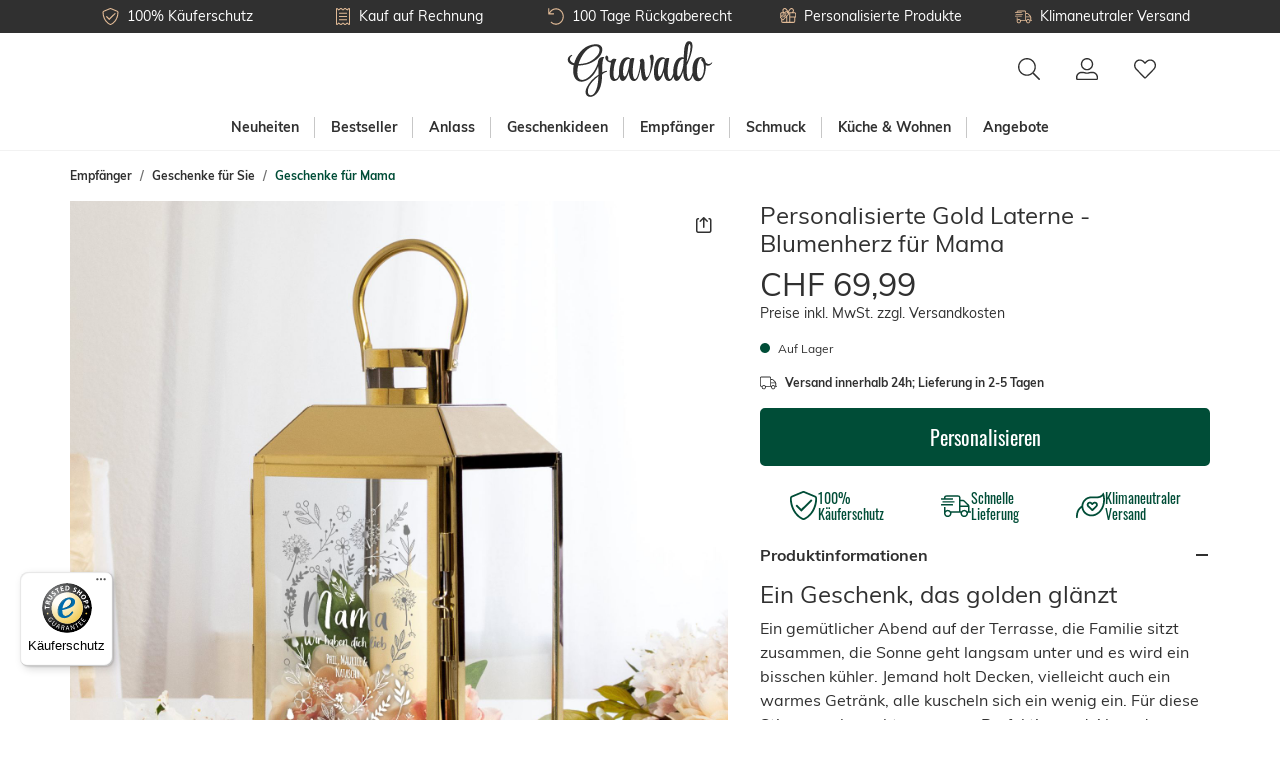

--- FILE ---
content_type: text/html; charset=UTF-8
request_url: https://www.gravado.ch/personalisierte-gold-laterne-blumenherz-fuer-mama.html
body_size: 59464
content:
<!DOCTYPE html><html lang="de-CH" itemscope="itemscope"><head><meta charset="utf-8"><meta name="viewport" content="width=device-width, initial-scale=1, shrink-to-fit=no"><meta name="author" content=""/><meta name="robots" content="index,follow"/><meta name="revisit-after" content="15 days"/><meta name="keywords" content="Laterne, Windlicht, Windlicht Laterne, Kerzenlaterne, Edelstahl Laterne, Gartenlaterne, Laterne Garten, Laternen für draußen wetterfest, Laterne outdoor, Laterne Silber, Laterne mit Gravur, Muttertagsgeschenke, Geschenke für Mama"/><meta name="description" content="Die Personalisierte Gold Laterne - Blumenherz für Mama ist ein individuelles Geschenk für Deine Mutter, mit dem Du ihr zeigen kannst, wie wichtig sie dir ist!"/><meta property="og:type" content="product"/><meta property="og:site_name" content="Gravado"/><meta property="og:url" content="https://www.gravado.ch/personalisierte-gold-laterne-blumenherz-fuer-mama.html"/><meta property="og:title" content="Personalisierte Gold Laterne - Blumenherz für Mama"/><meta property="og:description" content="Die Personalisierte Gold Laterne - Blumenherz für Mama ist ein individuelles Geschenk für Deine Mutter, mit dem Du ihr zeigen kannst, wie wichtig sie dir ist!"/><meta property="og:image" content="https://www.gravado.ch/media/0f/g0/14/1683719678/laterne-gold-blumenherz-mama-personalisiert-638dc7.jpg"/><meta property="product:brand" content="Casa Vivente"/><meta property="product:price:amount" content="69.99"/><meta property="product:price:currency" content="CHF"/><meta property="product:product_link" content="https://www.gravado.ch/personalisierte-gold-laterne-blumenherz-fuer-mama.html"/><meta name="twitter:card" content="product"/><meta name="twitter:site" content="Gravado"/><meta property="twitter:title" content="Personalisierte Gold Laterne - Blumenherz für Mama"/><meta property="twitter:description" content="Die Personalisierte Gold Laterne - Blumenherz für Mama ist ein individuelles Geschenk für Deine Mutter, mit dem Du ihr zeigen kannst, wie wichtig sie dir ist!"/><meta property="twitter:image" content="https://www.gravado.ch/media/0f/g0/14/1683719678/laterne-gold-blumenherz-mama-personalisiert-638dc7.jpg"/><meta content="Gravado"/><meta content=""/><meta content="false"/><meta content=""/><link rel="alternate" hreflang="de-DE" href="https://www.gravado.de/personalisierte-gold-laterne-blumenherz-fuer-mama.html"><link rel="alternate" hreflang="de-AT" href="https://www.gravado.at/personalisierte-gold-laterne-blumenherz-fuer-mama.html"><link rel="alternate" hreflang="de-CH" href="https://www.gravado.ch/personalisierte-gold-laterne-blumenherz-fuer-mama.html"><script type="application/ld+json"> [{"@context":"https:\/\/schema.org\/","@type":"Product","name":"Personalisierte Gold Laterne - Blumenherz f\u00fcr Mama","description":"Ein Geschenk, das golden gl\u00e4nzt \nEin gem\u00fctlicher Abend auf der Terrasse, die Familie sitzt zusammen, die Sonne geht langsam unter und es wird ein bisschen k\u00fchler. Jemand holt Decken, vielleicht auch ein warmes Getr\u00e4nk, alle kuscheln sich ein wenig ein. F\u00fcr diese Stimmung braucht es nun zur Perfektion und Abrundung noch das passende Licht. Jetzt eine Kerze anz\u00fcnden zu k\u00f6nnen, die gesch\u00fctzt vor Wind und Wetter ein bisschen Helligkeit spendet ohne dabei die Stimmung kaputt zu machen, das w\u00e4r's! Perfekt geeignet daf\u00fcr: Eine Kerzenlaterne, hinter der die Flamme ungest\u00f6rt vor sich hinbrennen kann. \n\nIst so eine Gartenlaterne ein gutes Geschenk? Bietet es sich an eine Laterne mit Gravur zum Muttertag zu verschenken? Das ist in jedem Fall eine hervorragende Idee! Man stelle sich das oben beschriebene Szenario nun mit einer Laterne f\u00fcr drau\u00dfen vor, auf der sichtbar eine kleine Liebeserkl\u00e4rung eingelassen ist, die eine andauernde, wundersch\u00f6ne Wertsch\u00e4tzung f\u00fcr die Mutter der Familie ist. \n\nDer Schriftzug \"Ich habe dich lieb\" ist verspielt eingefasst in eine wundersch\u00f6ne Wolke aus Bl\u00fcten und Blumen, die sich in Form eines Herzens um den Text herumlegt. Die Gold Laterne mit Gravur - Blumenherz f\u00fcr Mama \u00fcberzeugt dadurch in der Gesamtheit mit einer hochwertigen Erscheinung, die sich mit dem goldenen Edelstahlrahmen sowohl drau\u00dfen aufstellen, als auch innen platzieren l\u00e4sst. Denn die Windlicht Laterne gibt auch neben dem Sofa im Wohnzimmer eine hervorragende Figur ab!\n","sku":"0003-0004-DE-0003","mpn":"0003-0004-DE-0003","brand":{"@type":"Brand","name":"Casa Vivente"},"image":["https:\/\/www.gravado.ch\/media\/0f\/g0\/14\/1683719678\/laterne-gold-blumenherz-mama-personalisiert-638dc7.jpg","https:\/\/www.gravado.ch\/media\/e8\/7f\/d5\/1683719680\/laterne-gold-blumenherz-mama-personalisiert-e959db.jpg","https:\/\/www.gravado.ch\/media\/bd\/db\/78\/1683719682\/laterne-gold-blumenherz-mama-personalisiert-369dd2.jpg","https:\/\/www.gravado.ch\/media\/ed\/74\/47\/1683719684\/laterne-gold-blumenherz-mama-personalisiert-15c0b2.jpg","https:\/\/www.gravado.ch\/media\/ca\/cb\/56\/1683719686\/laterne-gold-blumenherz-mama-personalisiert-595c16.jpg","https:\/\/www.gravado.ch\/media\/e0\/9e\/f0\/1683719688\/laterne-gold-blumenherz-mama-personalisiert-ed3909.jpg"],"offers":[{"@type":"Offer","availability":"https:\/\/schema.org\/InStock","itemCondition":"https:\/\/schema.org\/NewCondition","priceCurrency":"CHF","priceValidUntil":"2026-01-17","url":"https:\/\/www.gravado.ch\/personalisierte-gold-laterne-blumenherz-fuer-mama.html","price":69.99}]},{"@context":"https:\/\/schema.org","@type":"BreadcrumbList","itemListElement":[{"@type":"ListItem","position":1,"name":"Empf\u00e4nger","item":"https:\/\/www.gravado.ch\/navigation\/9cdf85e793ce4052b9d1cf2f270ebfe7"},{"@type":"ListItem","position":2,"name":"Geschenke f\u00fcr Sie","item":"https:\/\/www.gravado.ch\/navigation\/a3605995b9fc42ab89f5c7307fc6ca22"},{"@type":"ListItem","position":3,"name":"Geschenke f\u00fcr Mama","item":"https:\/\/www.gravado.ch\/geschenke-fuer-mama"}]}] </script><link rel="manifest" href="/manifest.json"><link rel="shortcut icon" href="https://www.gravado.ch/media/c3/46/84/1603093297/android-chrome-512x512.png"><link rel="apple-touch-icon" sizes="180x180" href="https://www.gravado.ch/media/26/2e/b9/1606203145/gravado-share.png"><link rel="canonical" href="https://www.gravado.ch/personalisierte-gold-laterne-blumenherz-fuer-mama.html" /><title>Personalisierte Gold Laterne - Blumenherz für Mama</title><link rel="preload" href="/bundles/gravado/fonts/oswald/Oswald-Regular.woff2" as="font" crossorigin="anonymous"><link rel="preload" href="/bundles/gravado/fonts/muli/Muli-Regular.woff2" as="font" crossorigin="anonymous"><link rel="preload" href="/bundles/gravado/fonts/muli/Muli-Bold.woff2" as="font" crossorigin="anonymous"><link rel="preload" href="https://www.gravado.ch/theme/1727d827fe83090549d6a2645d134f49/css/all.css?1766235132682364" as="style"><link rel="preload" href="https://www.gravado.ch/theme/1727d827fe83090549d6a2645d134f49/js/all.js?17662351321136445" as="script"><link rel="stylesheet" href="https://www.gravado.ch/theme/1727d827fe83090549d6a2645d134f49/css/all.css?1766235132682364"><style> .flix-sb .icon-facebook:before { content: '\e807'; } .flix-sb .icon-twitter:before { content: '\e803'; } .flix-sb .icon-gplus:before { content: '\e80e'; } .flix-sb .icon-pinterest:before { content: '\e801'; } .flix-sb .icon-tumblr:before { content: '\e808'; } .flix-sb .icon-mail:before { content: '\e80f'; } .flix-sb .icon-whatsapp:before { content: '\e812'; } .flix-sb .icon-xing:before { content: '\e802'; } .flix-sb .icon-linkedin:before { content: '\e800'; } .flix-sb .icon-print:before { content: '\f02f'; } .flix-sb .icon-fb-messenger:before { content: '\e900'; } .flix-sb .icon-fb-messenger-2:before { content: '\e900'; } .flix-sb { position: relative; top: 0; width: 100%; padding: 1px 0; } .flix-sb__list { width: 100%; margin-left: auto; margin-right: auto; text-align: center; margin-bottom: .5em; } .flix-sb__list .flix-sb__el{ border-width: 1px; } .flix-sb { position: absolute; top: 200px; } .flix-sb__list { font-size: 150%; } .flix-sb__el { background-color: #ffffff; color: #e1ba96; border-color: #e1ba96; } .flix-sb__link:hover { color: #e1ba96 !important; } </style><style>::placeholder {color: #707070;}:-ms-input-placeholder {color: #707070;}::-ms-input-placeholder {color: #707070;}</style> <script>window.features={"V6_5_0_0":false,"v6.5.0.0":false,"PERFORMANCE_TWEAKS":false,"performance.tweaks":false,"FEATURE_NEXT_1797":false,"feature.next.1797":false,"FEATURE_NEXT_16710":false,"feature.next.16710":false,"FEATURE_NEXT_13810":false,"feature.next.13810":false,"FEATURE_NEXT_13250":false,"feature.next.13250":false,"FEATURE_NEXT_17276":false,"feature.next.17276":false,"FEATURE_NEXT_16151":false,"feature.next.16151":false,"FEATURE_NEXT_16155":false,"feature.next.16155":false,"FEATURE_NEXT_19501":false,"feature.next.19501":false,"FEATURE_NEXT_15053":false,"feature.next.15053":false,"FEATURE_NEXT_18215":false,"feature.next.18215":false,"FEATURE_NEXT_15815":false,"feature.next.15815":false,"FEATURE_NEXT_14699":false,"feature.next.14699":false,"FEATURE_NEXT_15707":false,"feature.next.15707":false,"FEATURE_NEXT_14360":false,"feature.next.14360":false,"FEATURE_NEXT_15172":false,"feature.next.15172":false,"FEATURE_NEXT_14001":false,"feature.next.14001":false,"FEATURE_NEXT_7739":false,"feature.next.7739":false,"FEATURE_NEXT_16200":false,"feature.next.16200":false,"FEATURE_NEXT_13410":false,"feature.next.13410":false,"FEATURE_NEXT_15917":false,"feature.next.15917":false,"FEATURE_NEXT_15957":false,"feature.next.15957":false,"FEATURE_NEXT_13601":false,"feature.next.13601":false,"FEATURE_NEXT_16992":false,"feature.next.16992":false,"FEATURE_NEXT_7530":false,"feature.next.7530":false,"FEATURE_NEXT_16824":false,"feature.next.16824":false,"FEATURE_NEXT_16271":false,"feature.next.16271":false,"FEATURE_NEXT_15381":false,"feature.next.15381":false,"FEATURE_NEXT_17275":false,"feature.next.17275":false,"FEATURE_NEXT_17016":false,"feature.next.17016":false,"FEATURE_NEXT_16236":false,"feature.next.16236":false,"FEATURE_NEXT_16640":false,"feature.next.16640":false,"FEATURE_NEXT_17858":false,"feature.next.17858":false,"FEATURE_NEXT_6758":false,"feature.next.6758":false,"FEATURE_NEXT_19048":false,"feature.next.19048":false,"FEATURE_NEXT_19822":false,"feature.next.19822":false,"FEATURE_NEXT_18129":false,"feature.next.18129":false,"FEATURE_NEXT_19163":false,"feature.next.19163":false,"FEATURE_NEXT_18187":false,"feature.next.18187":false,"FEATURE_NEXT_17978":false,"feature.next.17978":false,"FEATURE_NEXT_11634":false,"feature.next.11634":false,"FEATURE_NEXT_21547":false,"feature.next.21547":false,"FEATURE_NEXT_22900":false,"feature.next.22900":false};dataLayer=window.dataLayer||[];dataLayer.push({ecommerce:null});dataLayer.push({"pageTitle":"Personalisierte Gold Laterne - Blumenherz f\u00fcr Mama","pageSubCategory":"","pageCategoryID":"","pageSubCategoryID":"","pageCountryCode":"de-DE","pageLanguageCode":"Deutsch","pageVersion":1,"pageTestVariation":"1","pageValue":1,"pageAttributes":"1","pageCategory":"Product","productID":"1256b177534a47718228852f04042e6a","productName":"Personalisierte Gold Laterne - Blumenherz f\u00fcr Mama","productPrice":"64.75","productEAN":"4251449587232","productSku":"0003-0004-DE-0003","productManufacturerNumber":"","productCategory":"Geschenke f\u00fcr Mama","productCategoryID":"2257a59c7c8d49c09452b8b272c46fdb","productCurrency":"CHF","visitorLoginState":"Logged Out","visitorType":"NOT LOGGED IN","visitorLifetimeValue":0,"visitorExistingCustomer":"No"});dataLayer.push({"event":"view_item","ecommerce":{"currency":"CHF","value":64.75,"items":[{"item_name":"Personalisierte Gold Laterne - Blumenherz f\u00fcr Mama","item_id":"0003-0004-DE-0003","price":64.75,"index":0,"item_list_name":"Category","quantity":1,"item_category":"Geschenke f\u00fcr Mama","item_list_id":"2257a59c7c8d49c09452b8b272c46fdb","item_brand":"Casa Vivente"}]}});var google_tag_params={"ecomm_pagetype":"product","ecomm_pcat":["Geschenke f\u00fcr Mama"],"ecomm_prodid":"0003-0004-DE-0003","ecomm_pname":"Personalisierte Gold Laterne - Blumenherz f\u00fcr Mama","ecomm_pvalue":64.75,"ecomm_totalvalue":64.75};dataLayer.push({'event':'remarketingTriggered','google_tag_params':window.google_tag_params});(function(w,d,s,l,i){w[l]=w[l]||[];w[l].push({'gtm.start':new Date().getTime(),event:'gtm.js'});var f=d.getElementsByTagName(s)[0],j=d.createElement(s),dl=l!='dataLayer'?'&l='+l:'';j.async=true;j.src='https://metrics.gravado.ch/gtm.js?id='+i+dl;f.parentNode.insertBefore(j,f);})(window,document,'script','dataLayer','GTM-NZBR979');window.dataLayer=window.dataLayer||[];function gtag(){dataLayer.push(arguments);}
gtag('consent','default',{ad_storage:'denied',ad_user_data:'denied',ad_personalization:'denied',analytics_storage:'denied'});gtag('consent','update',{ad_storage:'granted',ad_user_data:'granted',ad_personalization:'granted',analytics_storage:'granted'});window.dataLayer.push({event:'consent_status',type:'explicit',ad_storage:'granted',ad_user_data:'granted',ad_personalization:'granted',analytics_storage:'granted'});dataLayer=window.dataLayer||[];dataLayer.push({'sid':'2v5f5od34kvok9iinc1mkgbf1j'});window.useDefaultCookieConsent=true;window.mollie_javascript_use_shopware='0';window.activeNavigationId='2257a59c7c8d49c09452b8b272c46fdb';window.router={'frontend.cart.offcanvas':'/checkout/offcanvas','frontend.cookie.offcanvas':'/cookie/offcanvas','frontend.checkout.finish.page':'/checkout/finish','frontend.checkout.info':'/widgets/checkout/info','frontend.menu.offcanvas':'/widgets/menu/offcanvas','frontend.cms.page':'/widgets/cms','frontend.cms.navigation.page':'/widgets/cms/navigation','frontend.account.addressbook':'/widgets/account/address-book','frontend.csrf.generateToken':'/csrf/generate','frontend.country.country-data':'/country/country-state-data','frontend.store-api.proxy':'/_proxy/store-api',};window.storeApiProxyToken='f2177eec3f476c988de8.s2WbguON7hH7pnvv-RKxMPFlF22i6cjDh6uJIgrgkoU.yw7Vw5Xmvme8nzi1oyDQXZw8I17FsIqE7fvPa1uYxtLkVt22rdirfo75Qw';window.salesChannelId='bc5f5d67fb0b462d8acf5e543c78f4d9';window.breakpoints={"xs":0,"sm":576,"md":768,"lg":992,"xl":1200};window.csrf={'enabled':'1','mode':'twig'};window.customerLoggedInState=0;window.wishlistEnabled=1;window.mollie_javascript_use_shopware='0';const productIdToBeEdited="";const previousQuantity="";const previousProdConf={};</script> </head><body class="is-ctl-product is-act-index"><noscript class="noscript-main"><div role="alert" class="alert alert-info alert-has-icon"> <span class="icon icon-info"><svg xmlns="http://www.w3.org/2000/svg" xmlns:xlink="http://www.w3.org/1999/xlink" width="24" height="24" viewBox="0 0 24 24"><defs><path d="M12 7c.5523 0 1 .4477 1 1s-.4477 1-1 1-1-.4477-1-1 .4477-1 1-1zm1 9c0 .5523-.4477 1-1 1s-1-.4477-1-1v-5c0-.5523.4477-1 1-1s1 .4477 1 1v5zm11-4c0 6.6274-5.3726 12-12 12S0 18.6274 0 12 5.3726 0 12 0s12 5.3726 12 12zM12 2C6.4772 2 2 6.4772 2 12s4.4772 10 10 10 10-4.4772 10-10S17.5228 2 12 2z" id="icons-default-info" /></defs><use xlink:href="#icons-default-info" fill="#758CA3" fill-rule="evenodd" /></svg></span> <div class="alert-content-container"><div class="alert-content"> Um unseren Shop in vollem Umfang nutzen zu können, empfehlen wir Javascript in Deinem Browser zu aktivieren. </div></div></div></noscript><noscript class="noscript-gtm"><iframe src="https://metrics.gravado.ch/ns.html?id=GTM-NZBR979" height="0" width="0" style="display:none;visibility:hidden"></iframe></noscript><section class="section section--usp usp usp--header"><div class="usp__container"><ul class="usp__row"><li class="col"><div class="usp__wrapper"> <span class="icon icon-gravado icon-gravado-shield-check"><svg xmlns="http://www.w3.org/2000/svg" viewBox="0 0 512 512"><path d="M466.461 83.692l-192-80a47.996 47.996 0 0 0-36.923 0l-192 80A48 48 0 0 0 16 128c0 198.487 114.495 335.713 221.539 380.308a48 48 0 0 0 36.923 0C360.066 472.645 496 349.282 496 128a48 48 0 0 0-29.539-44.308zM262.154 478.768a16.64 16.64 0 0 1-12.31-.001C152 440 48 304 48 128c0-6.48 3.865-12.277 9.846-14.769l192-80a15.99 15.99 0 0 1 12.308 0l192 80A15.957 15.957 0 0 1 464 128c0 176-104 312-201.846 350.768zm144.655-299.505l-180.48 179.032c-4.705 4.667-12.303 4.637-16.97-.068l-85.878-86.572c-4.667-4.705-4.637-12.303.068-16.97l8.52-8.451c4.705-4.667 12.303-4.637 16.97.068l68.976 69.533 163.441-162.13c4.705-4.667 12.303-4.637 16.97.068l8.451 8.52c4.668 4.705 4.637 12.303-.068 16.97z"/></svg></span> <div class="usp__title">100% Käuferschutz</div></div></li><li class="col"><div class="usp__wrapper"> <span class="icon icon-gravado icon-gravado-file"><svg xmlns="http://www.w3.org/2000/svg" viewBox="0 0 448 512"><path d="M344 240H104c-4.4 0-8 3.6-8 8v16c0 4.4 3.6 8 8 8h240c4.4 0 8-3.6 8-8v-16c0-4.4-3.6-8-8-8zm0 96H104c-4.4 0-8 3.6-8 8v16c0 4.4 3.6 8 8 8h240c4.4 0 8-3.6 8-8v-16c0-4.4-3.6-8-8-8zM418.1 0c-5.8 0-11.8 1.8-17.3 5.7L357.3 37 318.7 9.2c-8.4-6-18.2-9.1-28.1-9.1-9.8 0-19.6 3-28 9.1L224 37 185.4 9.2C177 3.2 167.1.1 157.3.1s-19.6 3-28 9.1L90.7 37 47.2 5.7C41.8 1.8 35.8 0 29.9 0 14.4.1 0 12.3 0 29.9v452.3C0 499.5 14.3 512 29.9 512c5.8 0 11.8-1.8 17.3-5.7L90.7 475l38.6 27.8c8.4 6 18.2 9.1 28.1 9.1 9.8 0 19.6-3 28-9.1L224 475l38.6 27.8c8.4 6 18.3 9.1 28.1 9.1s19.6-3 28-9.1l38.6-27.8 43.5 31.3c5.4 3.9 11.4 5.7 17.3 5.7 15.5 0 29.8-12.2 29.8-29.8V29.9C448 12.5 433.7 0 418.1 0zM416 477.8L376 449l-18.7-13.5-18.7 13.5-38.6 27.8c-2.8 2-6 3-9.3 3-3.4 0-6.6-1.1-9.4-3.1L242.7 449 224 435.5 205.3 449l-38.6 27.8c-2.8 2-6 3-9.4 3-3.4 0-6.6-1.1-9.4-3.1L109.3 449l-18.7-13.5L72 449l-40 29.4V34.2L72 63l18.7 13.5L109.4 63 148 35.2c2.8-2 6-3 9.3-3 3.4 0 6.6 1.1 9.4 3.1L205.3 63 224 76.5 242.7 63l38.6-27.8c2.8-2 6-3 9.4-3 3.4 0 6.6 1.1 9.4 3.1L338.7 63l18.7 13.5L376 63l40-28.8v443.6zM344 144H104c-4.4 0-8 3.6-8 8v16c0 4.4 3.6 8 8 8h240c4.4 0 8-3.6 8-8v-16c0-4.4-3.6-8-8-8z"/></svg></span> <div class="usp__title">Kauf auf Rechnung</div></div></li><li class="col d-none d-sm-block"><div class="usp__wrapper"> <span class="icon icon-gravado icon-gravado-undo"><svg xmlns="http://www.w3.org/2000/svg" viewBox="0 0 512 512"><path d="M20 8h10c6.627 0 12 5.373 12 12v110.625C85.196 57.047 165.239 7.715 256.793 8.001 393.18 8.428 504.213 120.009 504 256.396 503.786 393.181 392.834 504 256 504c-63.926 0-122.202-24.187-166.178-63.908-5.113-4.618-5.354-12.561-.482-17.433l7.069-7.069c4.503-4.503 11.749-4.714 16.482-.454C150.782 449.238 200.935 470 256 470c117.744 0 214-95.331 214-214 0-117.744-95.331-214-214-214-82.862 0-154.737 47.077-190.289 116H180c6.627 0 12 5.373 12 12v10c0 6.627-5.373 12-12 12H20c-6.627 0-12-5.373-12-12V20c0-6.627 5.373-12 12-12z"/></svg></span> <div class="usp__title">100 Tage Rückgaberecht</div></div></li><li class="col d-none d-md-block"><div class="usp__wrapper"> <span class="icon icon-gravado icon-gravado-gift"><svg xmlns="http://www.w3.org/2000/svg" viewBox="0 0 512 512"><path d="M469.46,128.24 L430.08,128.24 C440.056149,114.222361 445.417861,97.4451665 445.42,80.24 C446.849039,37.5287586 413.484546,1.69679485 370.78,0.08 C328.4,0.08 303.84,25.52 261.06,96.08 C218.28,25.54 193.74,0.08 151.34,0.08 C108.640391,1.70757348 75.2820635,37.5329152 76.7,80.24 C76.704793,97.4447525 82.066253,114.221159 92.04,128.24 L52.66,128.24 C26.1387373,128.306136 4.67094054,149.818657 4.66,176.34 L4.66,272.52 C4.66,272.66 4.66,272.8 4.66,272.92 L36.66,240.92 L36.66,176.38 C36.66,167.543444 43.823444,160.38 52.66,160.38 L117.22,160.38 L149.34,128.26 C125.465908,124.371419 108.093931,103.505092 108.597019,79.321621 C109.100108,55.1381504 127.324844,35.0123409 151.34,32.12 C174.74,32.12 191.16,41.22 240.6,124.34 L276.6,160.34 L293.08,160.34 L293.08,416.84 L229.08,416.84 L229.08,247.04 L287.74,188.38 C289.999454,186.128378 291.269463,183.069818 291.269463,179.88 C291.269463,176.690182 289.999454,173.631622 287.74,171.38 L205.5,89.14 C203.248378,86.8805458 200.189818,85.6105372 197,85.6105372 C193.810182,85.6105372 190.751622,86.8805458 188.5,89.14 L149.4,128.24 L36.7,240.94 L3.58,274.06 C1.32054578,276.311622 0.0505371731,279.370182 0.0505371731,282.56 C0.0505371731,285.749818 1.32054578,288.808378 3.58,291.06 L36.7,324.18 L36.7,400.82 C36.6734422,413.567709 41.7188439,425.802403 50.7234702,434.825789 C59.7280965,443.849175 71.9522634,448.92 84.7,448.92 L437.38,448.92 C450.127737,448.92 462.351904,443.849175 471.35653,434.825789 C480.361156,425.802403 485.406558,413.567709 485.38,400.82 L485.38,288.6 L501.38,288.6 C510.216556,288.6 517.380039,281.436556 517.380039,272.6 L517.380039,176.42 C517.413298,149.898559 495.981233,128.35021 469.46,128.24 L469.46,128.24 Z M31.08,282.5 L197.08,116.5 L260.32,179.74 L94.32,345.74 L31.08,282.5 Z M197.08,416.8 L84.86,416.8 C76.023444,416.8 68.86,409.636556 68.86,400.8 L68.86,356.22 L85.92,373.28 C88.1716225,375.539454 91.2301823,376.809463 94.42,376.809463 C97.6098177,376.809463 100.668378,375.539454 102.92,373.28 L187.6,288.58 L197.1,288.58 L197.08,416.8 Z M279.24,128.24 L281.44,124.64 C331.04,41.18 347.56,32.06 370.92,32.06 C395.247524,35.0004129 413.54747,55.6454194 413.54747,80.15 C413.54747,104.654581 395.247524,125.299587 370.92,128.24 L279.24,128.24 Z M453.58,400.76 C453.58,409.596556 446.416556,416.76 437.58,416.76 L325.08,416.76 L325.08,288.52 L453.34,288.52 L453.58,400.76 Z M485.58,256.48 L325.08,256.48 L325.08,160.3 L469.36,160.3 C473.603464,160.3 477.673126,161.985709 480.673708,164.986292 C483.674291,167.986874 485.36,172.056536 485.36,176.3 L485.58,256.48 Z" id="Pfad_373"></path><path d="M203.82,154.5 C198.931318,149.614604 191.008682,149.614604 186.12,154.5 L71.9,267.7 C68.7203347,270.851082 67.4632856,275.459134 68.602371,279.788345 C69.7414565,284.117557 73.1036222,287.510219 77.4223725,288.688347 C81.7411228,289.866475 86.3603365,288.651084 89.54,285.5 L203.76,172.28 C206.138638,169.93711 207.482965,166.741202 207.494303,163.4025 C207.505498,160.063799 206.182772,156.858891 203.82,154.5 L203.82,154.5 Z" id="Pfad_374"></path><path d="M186.56,201.06 L118.42,269.2 C113.53228,274.093243 113.536757,282.02228 118.43,286.91 C123.323243,291.79772 131.25228,291.793243 136.14,286.9 L204.26,218.78 C207.425373,215.6182 208.663498,211.007869 207.507985,206.685675 C206.352472,202.363481 202.978871,198.986068 198.657985,197.825675 C194.337099,196.665282 189.725373,197.8982 186.56,201.06 L186.56,201.06 Z" id="Pfad_375"></path></svg></span> <div class="usp__title">Personalisierte Produkte</div></div></li><li class="col d-none d-lg-block"><div class="usp__wrapper"> <span class="icon icon-gravado icon-gravado-shipping-fast"><svg xmlns="http://www.w3.org/2000/svg" viewBox="0 0 640 512"><path d="M280 192c4.4 0 8-3.6 8-8v-16c0-4.4-3.6-8-8-8H40c-4.4 0-8 3.6-8 8v16c0 4.4 3.6 8 8 8h240zm352 192h-24V275.9c0-16.8-6.8-33.3-18.8-45.2l-83.9-83.9c-11.8-12-28.3-18.8-45.2-18.8H416V78.6c0-25.7-22.2-46.6-49.4-46.6H113.4C86.2 32 64 52.9 64 78.6V96H8c-4.4 0-8 3.6-8 8v16c0 4.4 3.6 8 8 8h240c4.4 0 8-3.6 8-8v-16c0-4.4-3.6-8-8-8H96V78.6c0-8.1 7.8-14.6 17.4-14.6h253.2c9.6 0 17.4 6.5 17.4 14.6V384H207.6C193 364.7 170 352 144 352c-18.1 0-34.6 6.2-48 16.4V288H64v144c0 44.2 35.8 80 80 80s80-35.8 80-80c0-5.5-.6-10.8-1.6-16h195.2c-1.1 5.2-1.6 10.5-1.6 16 0 44.2 35.8 80 80 80s80-35.8 80-80c0-5.5-.6-10.8-1.6-16H632c4.4 0 8-3.6 8-8v-16c0-4.4-3.6-8-8-8zm-488 96c-26.5 0-48-21.5-48-48s21.5-48 48-48 48 21.5 48 48-21.5 48-48 48zm272-320h44.1c8.4 0 16.7 3.4 22.6 9.4l83.9 83.9c.8.8 1.1 1.9 1.8 2.8H416V160zm80 320c-26.5 0-48-21.5-48-48s21.5-48 48-48 48 21.5 48 48-21.5 48-48 48zm80-96h-16.4C545 364.7 522 352 496 352s-49 12.7-63.6 32H416v-96h160v96zM256 248v-16c0-4.4-3.6-8-8-8H8c-4.4 0-8 3.6-8 8v16c0 4.4 3.6 8 8 8h240c4.4 0 8-3.6 8-8z"/></svg></span> <div class="usp__title">Klimaneutraler Versand</div></div></li><li class="col d-none"><div class="usp__wrapper"> <span class="icon icon-gravado icon-gravado-award"><svg xmlns="http://www.w3.org/2000/svg" viewBox="0 0 384 512"><path d="M192 95.95c-52.93 0-96 43.07-96 96s43.07 96 96 96 96-43.07 96-96-43.06-96-96-96zm0 160c-35.29 0-64-28.71-64-64s28.71-64 64-64 64 28.71 64 64-28.71 64-64 64zm175.63 16.38c14.06-14.31 19.59-35.33 14.47-54.86-6.39-24.2-6.39-20.45 0-44.69 5.13-19.52-.41-40.53-14.47-54.86-17.58-17.72-15.57-14.69-21.91-38.59-5.15-19.63-20.37-35.08-39.72-40.34-23.3-6.32-20.62-4.58-37.75-22.22-14.22-14.42-35.12-20.08-54.53-14.82-23.5 6.51-20.1 6.41-43.47 0-19.25-5.31-40.28.4-54.5 14.85-17.3 17.67-14.21 15.77-37.72 22.19-19.37 5.26-34.59 20.71-39.75 40.32-6.36 24.04-4.38 20.87-21.91 38.62C2.31 132.25-3.22 153.27 1.91 172.8c6.39 24.17 6.39 20.42 0 44.69-5.13 19.52.41 40.53 14.47 54.86 17.58 17.72 15.57 14.69 21.91 38.59 2.01 7.64 5.91 14.36 10.62 20.38L1.2 448.7c-4.31 10.57 3.51 22.04 14.79 22.04.55 0-2.91.12 53.32-2.03L105.56 507c3.22 3.4 7.42 5 11.58 5 6.17 0 12.23-3.53 14.86-9.96l52.45-129.03a23.346 23.346 0 0 1 15.11-.01L252 502.04c2.62 6.43 8.69 9.96 14.86 9.96 4.16 0 8.36-1.6 11.58-5l36.25-38.28c56.23 2.15 52.77 2.03 53.32 2.03 11.28 0 19.1-11.47 14.79-22.04l-47.7-117.37c4.71-6.02 8.61-12.74 10.62-20.37 6.36-24.06 4.38-20.89 21.91-38.64zM111.72 466.95c-22.59-23.86-16.56-17.49-29.13-30.77-18.3.7-9.45.36-42.41 1.63l35.55-87.48c.79.26 1.47.75 2.28.97 21.87 5.86 20.46 4.6 31.59 15.91 9.94 10.14 22.79 15.57 35.96 16.5l-33.84 83.24zm232.11-29.15c-32.91-1.26-24.13-.92-42.41-1.62-12.56 13.27-6.54 6.91-29.13 30.77l-33.9-83.4c13.21-.91 26.06-6.21 36.02-16.35 11.41-11.61 9.83-10.19 31.59-15.91.81-.22 1.49-.71 2.28-.96l35.55 87.47zm-29.05-134.99c-2.25 8.58-8.84 15.33-17.22 17.61-23.62 6.25-28.39 6.45-45.97 24.37-8 8.11-20.19 9.61-29.75 3.48-18.13-11.44-41.56-11.45-59.69.02-9.5 6.03-21.75 4.62-29.75-3.52-17.38-17.68-22.12-17.95-45.97-24.36-8.38-2.28-14.97-9.03-17.22-17.62-8.06-30.63-7.53-30.19-30.03-52.87-6.19-6.31-8.63-15.62-6.34-24.31 8.15-30.47 8.2-30.48 0-60.95-2.28-8.69.16-18 6.34-24.3 22.42-22.7 21.94-22.06 30.03-52.91 2.25-8.58 8.84-15.33 17.22-17.59 30.79-8.41 29.68-7.8 52.13-30.62 5.2-5.31 13.82-8.96 23.28-6.41 30.46 8.38 29.85 8.4 60.28 0 8.19-2.27 17.19.19 23.31 6.37 22.29 22.87 21.87 22.44 52.16 30.66 8.34 2.27 14.94 9.02 17.19 17.61 8.06 30.63 7.53 30.19 30.03 52.87 6.19 6.31 8.63 15.62 6.34 24.31-8.19 30.52-8.16 30.54 0 60.95 2.28 8.69-.16 18-6.34 24.3-22.41 22.71-21.94 22.06-30.03 52.91z"/></svg></span> <div class="usp__title">Ausgezeichnet einkaufen</div></div></li></ul></div></section><header class="header header--main"><div class="container"><div class="row no-gutters align-items-center pb-2"><div class="col-auto col-sm"><div class="row no-gutters"><div class="col-auto d-lg-none"> <button class="btn header-actions-btn js-navigation-toggle" type="button" aria-label="Menü" data-toggle="modal" data-target=".navigation--main"> <span class="icon icon-gravado icon-gravado-bars icon--bars"><svg xmlns="http://www.w3.org/2000/svg" viewBox="0 0 448 512"><path d="M442 114H6a6 6 0 0 1-6-6V84a6 6 0 0 1 6-6h436a6 6 0 0 1 6 6v24a6 6 0 0 1-6 6zm0 160H6a6 6 0 0 1-6-6v-24a6 6 0 0 1 6-6h436a6 6 0 0 1 6 6v24a6 6 0 0 1-6 6zm0 160H6a6 6 0 0 1-6-6v-24a6 6 0 0 1 6-6h436a6 6 0 0 1 6 6v24a6 6 0 0 1-6 6z"/></svg></span> </button> </div><div class="col-auto d-sm-none"><div class="search-toggle"> <button class="btn header-actions-btn search-toggle-btn js-search-toggle-btn collapsed" type="button" data-toggle="collapse" data-target="#searchCollapse" aria-expanded="false" aria-controls="searchCollapse" aria-label="Suchen"> <span class="icon icon-gravado icon-gravado-search icon--search"><svg xmlns="http://www.w3.org/2000/svg" viewBox="0 0 512 512"><path d="M508.5 481.6l-129-129c-2.3-2.3-5.3-3.5-8.5-3.5h-10.3C395 312 416 262.5 416 208 416 93.1 322.9 0 208 0S0 93.1 0 208s93.1 208 208 208c54.5 0 104-21 141.1-55.2V371c0 3.2 1.3 6.2 3.5 8.5l129 129c4.7 4.7 12.3 4.7 17 0l9.9-9.9c4.7-4.7 4.7-12.3 0-17zM208 384c-97.3 0-176-78.7-176-176S110.7 32 208 32s176 78.7 176 176-78.7 176-176 176z"/></svg></span> </button> </div></div></div></div><div class="col col-sm pl-5 pl-sm-0"><div class="row no-gutters"><div class="col-12 col-lg-auto header-logo-col"><div class="header-logo-main"><a class="header-logo-main-link" href="/" title="Zur Startseite wechseln"> <span class="icon icon-gravado icon-gravado-logo icon--logo"><svg viewBox="0 0 1322 512" xmlns="http://www.w3.org/2000/svg"><g fill="none"><path d="M355.3 273.6C354.2 273.1 353.1 273.1 351.7 273.1 344 273.1 329.9 278.5 314.8 287.2 314.9 283.3 315 278.2 315 272.2 315.4 235.3 316.2 166.7 331.5 153.9 332.6 152.9 333.7 151.8 333.7 150.5 333.7 147.8 329.9 147.1 325.6 146.7L320.9 146.7C285.3 146.7 277.4 178.8 275.8 197.7 268.7 225 256.5 251.5 240 276.4 207.9 324 165 356 133.1 356 104.5 356 88.1 330 88.1 284.6 88.1 266.6 90.8 246.5 95.9 224.8 121.8 224.2 149.4 220.5 173.6 214.2 197.7 208 234.4 192.6 265.2 167.8 288.4 149.1 316.2 118.5 316.2 79.1 316.2 46.9 295.7 29.8 256.9 29.8 246.4 29.8 234.2 31.2 219.8 34.2 180.7 42.9 144.8 65.1 115.8 98.4 90.2 127.7 70.7 164.2 59.6 204 44.7 199.3 20.8 188 20.8 164.4 20.8 153.4 29.9 139.6 37.5 135.5 40.1 133.9 41.8 131.7 41.8 129.9 41.8 128.1 40 126.7 37.5 126.7 37 126.7 35.8 126.7 34.8 127.2 21.9 132.2 0 146.9 0 169.2 -0.4 196.2 18.8 214.3 55.3 221.7 51.7 237.9 49.8 254.6 49.8 269.8 49.8 299.4 56.3 324.6 68.5 342.4 81.7 361.9 101.7 372.2 126.1 372.2 167.6 372.2 216.3 340.3 247.4 292.7 256.1 279 269.3 253.4 279.4 230.5 280.7 255.5 282.5 290.4 282.5 307.4 232.5 338.2 195.5 378.8 172.6 427.8 166.3 441.5 163.1 454.6 163.1 466.5 163.1 493.1 180.2 511 205.7 511 224.6 511 244.6 501.5 261.7 484.3 307.7 437.9 314.1 358.7 313.8 315.7L313.8 310.4C313.8 301.5 344.9 283.1 354.1 283.1L356 283.1C358 283.1 359.3 281.1 359.3 279.4 359.2 276.9 358 274.3 355.3 273.6L355.3 273.6 355.3 273.6ZM225.8 52.2C237.2 49 245.7 47.5 253 47.5 277.4 47.5 291.5 60.2 291.5 82.4 291.5 136.1 213.4 189.5 170.9 200.8 147.5 207 124 210.3 102.8 210.3L99.8 210.3C118 149.4 161.7 71.9 225.8 52.2L225.8 52.2 225.8 52.2ZM258.3 452.3C249.1 473.8 232 496.7 211.3 496.7 195.2 496.7 184.3 482.3 184.3 460.7 184.3 449.4 187.4 435.9 193.3 421.8 210.4 380 263.7 333.8 281 322.6 279.1 366 275.6 411.5 258.3 452.3L258.3 452.3 258.3 452.3Z"/><path d="M768.8 124.7C758.8 124.7 749.1 132.6 749.1 140.7 749.1 142.2 749.1 143.8 750.2 145.4 756.5 156.3 759.9 175.4 759.9 198.9 759.9 227 755.3 266 751.1 283.4 744 310.8 731.7 331.6 722.4 331.6 707.2 331.6 702.3 260.6 702.3 228.3L702.3 215.9C702.3 189.4 699.9 162.4 682.1 162.4L681.6 162.4C674.2 162.4 666.7 165.7 661.7 171.3L661.4 171.6 657.9 174.3C658.4 179.7 662.8 186.9 662.8 195.1 662.8 200.8 662.3 206.8 661.9 212.5 659.3 241.1 654.3 267.5 646.7 292.9 646.4 293.5 646.2 294.2 646 294.8 645.8 295.7 645.5 296.6 645.2 297.5L640.5 312.1C638 319.2 635.4 325.4 632.8 330.3 626.8 342.2 621.3 347.8 615.8 347.8L615.1 347.8C606.1 347.8 601.3 333.1 598.8 320.7 595 302.3 594.7 281.4 594.7 275.4L594.7 273.5C594.7 230 604.7 179.4 610.1 158.6L610.3 157.7 609.4 157.5C604.8 156.2 600.1 155.6 595.6 155.6 583.5 155.6 576.7 160.2 573.3 163.5 568.3 154.3 558.1 148.6 546.3 148.6 529.9 148.6 515.7 154.6 504 166.3 477.9 192.7 469 243.9 469.4 283L469.4 287.8C469.5 293 469.7 298.1 470.1 303 461.3 332.9 450.8 348 438.9 348 429.7 348 418.7 339 418.7 296.4 418.7 269.1 423.6 238 425.6 226 430 203.1 439.2 181.9 445.8 167.9L446.2 167 445.3 166.6C436.8 163 428.6 161.8 423.9 161.8 410.5 161.8 403.9 170.7 399.7 176.6 398.7 178 397.8 179.2 396.9 180.2 395.8 181.2 393.4 181.7 389.6 181.7 383.7 181.7 377.1 179.9 369.5 174.3 374.2 159.5 369.5 133.4 356.3 133.4L355.2 133.4C348.3 134.3 344.1 141.1 344.1 151.4 344.1 163.7 349.2 189 396.7 198.2 394.6 207 384.2 251.8 384.2 293 384.2 340.7 398.5 365.9 425.4 365.9 446.9 365.9 464.2 352 473.3 327.7 478.8 352.1 489.6 365.5 503.7 365.5L504.2 365.5C531.8 365 551.8 308.1 559.2 282.7 560 305.9 565.9 366 606 366 614.1 366 634.2 362 647.4 325.8 647.8 325.1 648 324.4 648.2 323.8 650.6 317.4 652.6 310.4 654.3 303.9 660.5 283.2 664.8 264.3 668.3 248 671 299.5 675.5 364.7 703.1 364.7 714.2 364.7 736.4 354.3 761 284.6 776.1 242.1 786.5 190.3 786.5 158.7 786.5 148.4 785.4 140.6 783.1 135.6 779.8 126.5 773.4 124.7 768.8 124.7L768.8 124.7 768.8 124.7ZM561.5 214.6C559.6 228.9 557.7 243.5 554.1 257.4 540 312.8 528.2 324.5 520.8 324.5 515.1 324.5 508.5 317.7 507.1 298.8 506.6 292.7 506.2 285.5 506.2 278.5 506.2 247.2 511.6 216.9 520.7 197.4 528 181.1 543.6 163.8 557.8 163.8 562.3 163.8 566.1 165.6 569.5 169.3 565.4 184.1 563.4 199.7 561.5 214.6L561.5 214.6 561.5 214.6Z"/><path d="M1318.8 196.6C1317.1 196.4 1315.1 197.6 1313.5 199.5 1309.3 205 1296 211 1286 210 1273.9 208.9 1265.9 202.2 1260.7 194.3 1256.2 169.9 1244.9 146.5 1217.8 146.5 1194.6 146.5 1176 156.3 1162.6 175.7 1149.4 194.6 1144.3 218.1 1142.3 234.4L1142.2 235.7C1141.3 245.7 1140 259.3 1140 274.3 1140 280.2 1140.2 285.9 1140.6 291.5 1139.6 292.4 1138.9 293.6 1138.7 294.8 1126.6 338.4 1115.2 347.6 1107.8 347.6 1095.1 347.6 1088 316.8 1088 260.9 1088 241.1 1088.9 224.7 1089.4 220 1109.4 181.5 1133.6 115.7 1139.1 69.3 1140 62.6 1141 53.8 1141 45 1141 15.8 1130.2 1 1108.7 1 1079.1 1 1069.3 48.6 1066.4 69 1064.4 84.4 1062.5 112.4 1060.9 152.2 1056.5 149.5 1050.9 148.2 1044.4 148.2 1016.6 148.2 994.5 165.9 980.4 199.4 965.4 234.9 964.2 275.7 964.2 287.3 964.2 290.6 964.3 294 964.4 297.4 960.7 310.2 956.5 321.8 952.2 330 946.1 341.9 940.6 347.5 935.1 347.5L934.4 347.5C925.5 347.5 920.6 332.7 918.1 320.4 914.3 302 914 281.1 914 275.1L914 273.2C914 229.7 924.1 179.1 929.5 158.3L929.7 157.4 928.8 157.2C924.2 155.9 919.4 155.3 914.9 155.3 902.9 155.3 896 159.9 892.6 163.2 887.6 153.9 877.5 148.3 865.6 148.3 849.3 148.3 835 154.2 823.4 166 797.3 192.4 788.3 243.6 788.7 282.7L788.7 287.5C789.1 325.1 798.5 365.1 823.4 365.1L823.9 365.1C851.5 364.6 871.3 307.7 878.9 282.3 879.3 294.3 881 314.3 887.3 332.1 895.4 354.3 908.3 365.6 925.6 365.6 932.1 365.6 953.7 362.6 967 325 971.9 351.3 982.2 365.2 996.8 365.2L997.3 365.2C1021.7 364.7 1043.5 319.1 1056.4 274.3 1056.9 315.3 1062.5 365.6 1097.6 365.6 1121.9 365.6 1137.2 339.5 1143.4 315.5 1150.3 350.4 1166.6 368 1191.8 368 1226.1 368 1247.4 322.3 1254.6 295.3 1258.8 280.2 1263.1 253 1263.1 226.4 1263.1 224.9 1263.1 223.3 1263 221.6 1267.9 223.9 1273.5 225.4 1279.8 225.9 1300.1 227.8 1315 211.8 1320.5 202.2 1321.1 201.4 1321.2 200.5 1321.2 200.1 1321.7 198.3 1320.5 196.7 1318.8 196.6L1318.8 196.6 1318.8 196.6ZM1104.4 41.6C1109 28.9 1112.8 28 1113.8 28 1117.4 28 1120.8 34.6 1121.8 43.8 1122.3 48 1122.3 52.7 1122.3 57.4 1122.3 101.3 1105.2 156.2 1088.5 194.6 1088.9 168.2 1099.5 55.2 1104.4 41.6L1104.4 41.6ZM880.7 214.6C878.9 228.9 876.9 243.5 873.3 257.4 859.1 312.8 847.4 324.5 839.9 324.5 834.2 324.5 827.7 317.7 826.3 298.8 825.8 292.7 825.4 285.5 825.4 278.5 825.4 247.2 830.8 216.9 839.8 197.4 847.2 181.1 862.7 163.8 877 163.8 881.5 163.8 885.2 165.6 888.6 169.3 884.6 184.1 882.6 199.7 880.7 214.6L880.7 214.6 880.7 214.6ZM1059.9 177.7C1058.8 208.9 1055.7 232.5 1050 254.2 1037.6 299.5 1024.7 324.5 1013.3 324.5 1006.7 324.5 1002.4 315.4 1001.2 298.8 1000.7 294.6 1000.7 289.3 1000.7 284.6 1000.7 259.4 1005 223.3 1017 197.4 1025.9 178.6 1042.3 163.8 1054.7 163.8 1056.8 163.8 1058.7 164.2 1060.3 164.9L1059.9 177.7 1059.9 177.7ZM1241.3 288.7C1238.5 300.8 1227.4 340.1 1207.6 340.1 1196 340.1 1182.3 328.2 1182.3 271 1182.3 255.2 1183.6 240 1184.6 231.7 1185.2 226.7 1188.2 207.9 1194.5 190 1199.6 175.6 1208.2 158.2 1219.8 158.2 1222.2 158.2 1224.6 159 1227.1 160.6 1224.3 162.9 1220.2 167.4 1220.2 172.5 1220.2 175.1 1221.3 178.9 1226.2 182.2 1243 193.9 1245.5 227.2 1245.5 245.9 1245.5 264.3 1243.3 280.2 1241.3 288.7L1241.3 288.7 1241.3 288.7Z"/></g></svg></span> </a></div></div></div></div><div class="col-auto col-sm"><div class="row no-gutters justify-content-end"><div class="col-auto d-none d-sm-block"><div class="search-toggle"> <button class="btn header-actions-btn search-toggle-btn js-search-toggle-btn collapsed" type="button" data-toggle="collapse" data-target="#searchCollapse" aria-expanded="false" aria-controls="searchCollapse" aria-label="Suchen"> <span class="icon icon-gravado icon-gravado-search icon--search"><svg xmlns="http://www.w3.org/2000/svg" viewBox="0 0 512 512"><path d="M508.5 481.6l-129-129c-2.3-2.3-5.3-3.5-8.5-3.5h-10.3C395 312 416 262.5 416 208 416 93.1 322.9 0 208 0S0 93.1 0 208s93.1 208 208 208c54.5 0 104-21 141.1-55.2V371c0 3.2 1.3 6.2 3.5 8.5l129 129c4.7 4.7 12.3 4.7 17 0l9.9-9.9c4.7-4.7 4.7-12.3 0-17zM208 384c-97.3 0-176-78.7-176-176S110.7 32 208 32s176 78.7 176 176-78.7 176-176 176z"/></svg></span> </button> </div></div><div class="col-auto"><div class="account-menu"><div class="dropdown"> <button class="btn account-menu-btn header-actions-btn" type="button" id="accountWidget" data-offcanvas-account-menu="true" data-toggle="dropdown" aria-haspopup="true" aria-expanded="false" aria-label="Mein Konto"> <span class="icon icon-gravado icon-gravado-user-alt"><svg xmlns="http://www.w3.org/2000/svg" viewBox="0 0 512 512"><path d="M256 32c61.8 0 112 50.2 112 112s-50.2 112-112 112-112-50.2-112-112S194.2 32 256 32m128 320c52.9 0 96 43.1 96 96v32H32v-32c0-52.9 43.1-96 96-96 85 0 67.3 16 128 16 60.9 0 42.9-16 128-16M256 0c-79.5 0-144 64.5-144 144s64.5 144 144 144 144-64.5 144-144S335.5 0 256 0zm128 320c-92.4 0-71 16-128 16-56.8 0-35.7-16-128-16C57.3 320 0 377.3 0 448v32c0 17.7 14.3 32 32 32h448c17.7 0 32-14.3 32-32v-32c0-70.7-57.3-128-128-128z"/></svg></span> </button> <div class="dropdown-menu dropdown-menu-right account-menu-dropdown js-account-menu-dropdown" aria-labelledby="accountWidget"> <button class="btn btn-block offcanvas-close js-offcanvas-close sticky-top"> <span class="icon icon-x icon-sm"><svg xmlns="http://www.w3.org/2000/svg" xmlns:xlink="http://www.w3.org/1999/xlink" width="24" height="24" viewBox="0 0 24 24"><defs><path d="m10.5858 12-7.293-7.2929c-.3904-.3905-.3904-1.0237 0-1.4142.3906-.3905 1.0238-.3905 1.4143 0L12 10.5858l7.2929-7.293c.3905-.3904 1.0237-.3904 1.4142 0 .3905.3906.3905 1.0238 0 1.4143L13.4142 12l7.293 7.2929c.3904.3905.3904 1.0237 0 1.4142-.3906.3905-1.0238.3905-1.4143 0L12 13.4142l-7.2929 7.293c-.3905.3904-1.0237.3904-1.4142 0-.3905-.3906-.3905-1.0238 0-1.4143L10.5858 12z" id="icons-default-x" /></defs><use xlink:href="#icons-default-x" fill="#758CA3" fill-rule="evenodd" /></svg></span> Menü schließen </button> <div class="offcanvas-content-container"><div class="account-menu"><div class="dropdown-header account-menu-header"> Mein Konto </div><div class="account-menu-login"><a href="/account/login" title="Anmelden" class="btn btn-primary account-menu-login-button"> Anmelden </a><div class="account-menu-register"> oder <a href="/account/login/#section-register" title="registrieren"> registrieren </a></div></div></div></div></div></div></div></div><div class="col-auto"><a class="btn header-wishlist-btn header-actions-btn" href="/wishlist" title="Merkzettel" aria-label="Merkzettel"> <span class="icon icon-gravado icon-gravado-heart-outlined icon--heart-outlined"><svg width="512px" height="512px" viewBox="0 0 512 512" version="1.1" xmlns="http://www.w3.org/2000/svg" xmlns:xlink="http://www.w3.org/1999/xlink"><g id="heart-outlined" stroke="none" stroke-width="1" fill="none" fill-rule="evenodd"><path d="M463.3,62.7 C408.8,16.3 327.3,24 276.7,76.2 L257,96.6 L237.3,76.3 C196.5,34.1 114.2,8.7 50.7,62.7 C-12.1,116.3 -15.4,212.5 40.8,270.5 L234.3,470.3 C240.5,476.7 248.7,480 256.9,480 C265.1,480 273.3,476.8 279.5,470.3 L473,270.5 C529.4,212.5 526.1,116.3 463.3,62.7 Z M450.2,248.3 L257.4,448.1 L63.8,248.3 C25.4,208.7 17.4,133.2 71.5,87.1 C126.3,40.3 190.7,74.2 214.3,98.6 L257,142.7 L299.7,98.6 C322.9,74.6 387.9,40.6 442.5,87.1 C496.5,133.1 488.6,208.6 450.2,248.3 Z" id="Shape" fill="#000000" fill-rule="nonzero"></path></g></svg></span> <span class="badge badge-primary header-wishlist-badge" id="wishlist-basket" data-wishlist-storage="true" data-wishlist-storage-options="{&quot;listPath&quot;:&quot;\/wishlist\/list&quot;,&quot;mergePath&quot;:&quot;\/wishlist\/merge&quot;,&quot;tokenMergePath&quot;:&quot;a66f152b95d267c.7ivtQmRZHSm2JTR9joCSm6q8tsl7jnjlJ3Y3zN7uf_4.j3-BHS4YVkjmCH0r2OLT6tD_17BN3yDIdAF7gbOoPM--bbwkK2pXQMNyAA&quot;,&quot;pageletPath&quot;:&quot;\/wishlist\/merge\/pagelet&quot;,&quot;tokenPageletPath&quot;:&quot;ed6306381f0e7de1f87.cinqyj3a2qcG8gk2FQ97fl9JSrbgvY6l-xV5B4Jfwes.E3-zv3eznehBgH10UGwDPw8ifd2ByN3ulkYoZtQci4ofWIWGapmr5Va8MQ&quot;}" data-wishlist-widget="true"></span> </a></div><div class="col-auto"><div class="header-cart" data-offcanvas-cart="true"><a class="btn header-cart-btn header-actions-btn" href="/checkout/cart" data-cart-widget="true" title="Warenkorb" aria-label="Warenkorb"> <span class="header-cart-icon"> <span class="icon icon-gravado icon-gravado-shopping-bag"><svg xmlns="http://www.w3.org/2000/svg" viewBox="0 0 448 512"><path d="M352 128C352 57.421 294.579 0 224 0 153.42 0 96 57.421 96 128H0v304c0 44.183 35.817 80 80 80h288c44.183 0 80-35.817 80-80V128h-96zM224 32c52.935 0 96 43.065 96 96H128c0-52.935 43.065-96 96-96zm192 400c0 26.467-21.533 48-48 48H80c-26.467 0-48-21.533-48-48V160h64v48c0 8.837 7.164 16 16 16s16-7.163 16-16v-48h192v48c0 8.837 7.163 16 16 16s16-7.163 16-16v-48h64v272z"/></svg></span> </span> </a></div></div></div></div></div></div></header><div class="collapse collapse--search" id="searchCollapse"><div class="search-mobile-topbar"> <button class="btn btn--search-mobile-topbar" type="button" data-toggle="collapse" data-target="#searchCollapse" aria-expanded="false" aria-controls="searchCollapse" aria-label="Suchen"> <span class="icon icon-gravado icon-gravado-arrow-left"><svg xmlns="http://www.w3.org/2000/svg" viewBox="0 0 448 512"><path d="M231.536 475.535l7.071-7.07c4.686-4.686 4.686-12.284 0-16.971L60.113 273H436c6.627 0 12-5.373 12-12v-10c0-6.627-5.373-12-12-12H60.113L238.607 60.506c4.686-4.686 4.686-12.284 0-16.971l-7.071-7.07c-4.686-4.686-12.284-4.686-16.97 0L3.515 247.515c-4.686 4.686-4.686 12.284 0 16.971l211.051 211.05c4.686 4.686 12.284 4.686 16.97-.001z"/></svg></span> </button> Suchen </div><div class="header-search"><form action="/search" method="get" data-search-form="true" data-url="/suggest?search=" class="header-search-form"><div class="input-group"><div class="input-group-prepend"> <button type="submit" class="btn header-search-btn" aria-label="Suchen"> <span class="icon icon-gravado icon-gravado-search icon-header-search-icon"><svg xmlns="http://www.w3.org/2000/svg" viewBox="0 0 512 512"><path d="M508.5 481.6l-129-129c-2.3-2.3-5.3-3.5-8.5-3.5h-10.3C395 312 416 262.5 416 208 416 93.1 322.9 0 208 0S0 93.1 0 208s93.1 208 208 208c54.5 0 104-21 141.1-55.2V371c0 3.2 1.3 6.2 3.5 8.5l129 129c4.7 4.7 12.3 4.7 17 0l9.9-9.9c4.7-4.7 4.7-12.3 0-17zM208 384c-97.3 0-176-78.7-176-176S110.7 32 208 32s176 78.7 176 176-78.7 176-176 176z"/></svg></span> </button> </div><input type="search" name="search" class="form-control header-search-input js-header-search-input" id="header-search" autocomplete="off" autocapitalize="off" placeholder="Suchbegriff ..." aria-label="Suchbegriff ..." value=""><div class="input-group-append"> <button type="button" class="btn js-header-search-btn--cancel"> <span class="sr-only">Aktuelle Suche löschen</span> <span class="icon icon-gravado icon-gravado-times icon-header-search-icon"><svg xmlns="http://www.w3.org/2000/svg" viewBox="0 0 320 512"><path d="M193.94 256L296.5 153.44l21.15-21.15c3.12-3.12 3.12-8.19 0-11.31l-22.63-22.63c-3.12-3.12-8.19-3.12-11.31 0L160 222.06 36.29 98.34c-3.12-3.12-8.19-3.12-11.31 0L2.34 120.97c-3.12 3.12-3.12 8.19 0 11.31L126.06 256 2.34 379.71c-3.12 3.12-3.12 8.19 0 11.31l22.63 22.63c3.12 3.12 8.19 3.12 11.31 0L160 289.94 262.56 392.5l21.15 21.15c3.12 3.12 8.19 3.12 11.31 0l22.63-22.63c3.12-3.12 3.12-8.19 0-11.31L193.94 256z"/></svg></span> </button> </div></div></form></div></div><nav class="navigation navigation--main"><div class="navigation__header" style="background-image: url( https://www.gravado.ch/media/47/b9/d8/1620989333/CS_Geschenke-fuer-Mama_2-zu-1.jpg );"> <button class="btn js-navigation-toggle" type="button" title="Menü schließen" data-dismiss="modal"> <span class="icon icon-gravado icon-gravado-times"><svg xmlns="http://www.w3.org/2000/svg" viewBox="0 0 320 512"><path d="M193.94 256L296.5 153.44l21.15-21.15c3.12-3.12 3.12-8.19 0-11.31l-22.63-22.63c-3.12-3.12-8.19-3.12-11.31 0L160 222.06 36.29 98.34c-3.12-3.12-8.19-3.12-11.31 0L2.34 120.97c-3.12 3.12-3.12 8.19 0 11.31L126.06 256 2.34 379.71c-3.12 3.12-3.12 8.19 0 11.31l22.63 22.63c3.12 3.12 8.19 3.12 11.31 0L160 289.94 262.56 392.5l21.15 21.15c3.12 3.12 8.19 3.12 11.31 0l22.63-22.63c3.12-3.12 3.12-8.19 0-11.31L193.94 256z"/></svg></span> <span class="sr-only">Menü schließen</span> </button> <a class="link" href="/" title="Zur Startseite wechseln"> <span class="icon icon-gravado icon-gravado-logo icon--logo"><svg viewBox="0 0 1322 512" xmlns="http://www.w3.org/2000/svg"><g fill="none"><path d="M355.3 273.6C354.2 273.1 353.1 273.1 351.7 273.1 344 273.1 329.9 278.5 314.8 287.2 314.9 283.3 315 278.2 315 272.2 315.4 235.3 316.2 166.7 331.5 153.9 332.6 152.9 333.7 151.8 333.7 150.5 333.7 147.8 329.9 147.1 325.6 146.7L320.9 146.7C285.3 146.7 277.4 178.8 275.8 197.7 268.7 225 256.5 251.5 240 276.4 207.9 324 165 356 133.1 356 104.5 356 88.1 330 88.1 284.6 88.1 266.6 90.8 246.5 95.9 224.8 121.8 224.2 149.4 220.5 173.6 214.2 197.7 208 234.4 192.6 265.2 167.8 288.4 149.1 316.2 118.5 316.2 79.1 316.2 46.9 295.7 29.8 256.9 29.8 246.4 29.8 234.2 31.2 219.8 34.2 180.7 42.9 144.8 65.1 115.8 98.4 90.2 127.7 70.7 164.2 59.6 204 44.7 199.3 20.8 188 20.8 164.4 20.8 153.4 29.9 139.6 37.5 135.5 40.1 133.9 41.8 131.7 41.8 129.9 41.8 128.1 40 126.7 37.5 126.7 37 126.7 35.8 126.7 34.8 127.2 21.9 132.2 0 146.9 0 169.2 -0.4 196.2 18.8 214.3 55.3 221.7 51.7 237.9 49.8 254.6 49.8 269.8 49.8 299.4 56.3 324.6 68.5 342.4 81.7 361.9 101.7 372.2 126.1 372.2 167.6 372.2 216.3 340.3 247.4 292.7 256.1 279 269.3 253.4 279.4 230.5 280.7 255.5 282.5 290.4 282.5 307.4 232.5 338.2 195.5 378.8 172.6 427.8 166.3 441.5 163.1 454.6 163.1 466.5 163.1 493.1 180.2 511 205.7 511 224.6 511 244.6 501.5 261.7 484.3 307.7 437.9 314.1 358.7 313.8 315.7L313.8 310.4C313.8 301.5 344.9 283.1 354.1 283.1L356 283.1C358 283.1 359.3 281.1 359.3 279.4 359.2 276.9 358 274.3 355.3 273.6L355.3 273.6 355.3 273.6ZM225.8 52.2C237.2 49 245.7 47.5 253 47.5 277.4 47.5 291.5 60.2 291.5 82.4 291.5 136.1 213.4 189.5 170.9 200.8 147.5 207 124 210.3 102.8 210.3L99.8 210.3C118 149.4 161.7 71.9 225.8 52.2L225.8 52.2 225.8 52.2ZM258.3 452.3C249.1 473.8 232 496.7 211.3 496.7 195.2 496.7 184.3 482.3 184.3 460.7 184.3 449.4 187.4 435.9 193.3 421.8 210.4 380 263.7 333.8 281 322.6 279.1 366 275.6 411.5 258.3 452.3L258.3 452.3 258.3 452.3Z"/><path d="M768.8 124.7C758.8 124.7 749.1 132.6 749.1 140.7 749.1 142.2 749.1 143.8 750.2 145.4 756.5 156.3 759.9 175.4 759.9 198.9 759.9 227 755.3 266 751.1 283.4 744 310.8 731.7 331.6 722.4 331.6 707.2 331.6 702.3 260.6 702.3 228.3L702.3 215.9C702.3 189.4 699.9 162.4 682.1 162.4L681.6 162.4C674.2 162.4 666.7 165.7 661.7 171.3L661.4 171.6 657.9 174.3C658.4 179.7 662.8 186.9 662.8 195.1 662.8 200.8 662.3 206.8 661.9 212.5 659.3 241.1 654.3 267.5 646.7 292.9 646.4 293.5 646.2 294.2 646 294.8 645.8 295.7 645.5 296.6 645.2 297.5L640.5 312.1C638 319.2 635.4 325.4 632.8 330.3 626.8 342.2 621.3 347.8 615.8 347.8L615.1 347.8C606.1 347.8 601.3 333.1 598.8 320.7 595 302.3 594.7 281.4 594.7 275.4L594.7 273.5C594.7 230 604.7 179.4 610.1 158.6L610.3 157.7 609.4 157.5C604.8 156.2 600.1 155.6 595.6 155.6 583.5 155.6 576.7 160.2 573.3 163.5 568.3 154.3 558.1 148.6 546.3 148.6 529.9 148.6 515.7 154.6 504 166.3 477.9 192.7 469 243.9 469.4 283L469.4 287.8C469.5 293 469.7 298.1 470.1 303 461.3 332.9 450.8 348 438.9 348 429.7 348 418.7 339 418.7 296.4 418.7 269.1 423.6 238 425.6 226 430 203.1 439.2 181.9 445.8 167.9L446.2 167 445.3 166.6C436.8 163 428.6 161.8 423.9 161.8 410.5 161.8 403.9 170.7 399.7 176.6 398.7 178 397.8 179.2 396.9 180.2 395.8 181.2 393.4 181.7 389.6 181.7 383.7 181.7 377.1 179.9 369.5 174.3 374.2 159.5 369.5 133.4 356.3 133.4L355.2 133.4C348.3 134.3 344.1 141.1 344.1 151.4 344.1 163.7 349.2 189 396.7 198.2 394.6 207 384.2 251.8 384.2 293 384.2 340.7 398.5 365.9 425.4 365.9 446.9 365.9 464.2 352 473.3 327.7 478.8 352.1 489.6 365.5 503.7 365.5L504.2 365.5C531.8 365 551.8 308.1 559.2 282.7 560 305.9 565.9 366 606 366 614.1 366 634.2 362 647.4 325.8 647.8 325.1 648 324.4 648.2 323.8 650.6 317.4 652.6 310.4 654.3 303.9 660.5 283.2 664.8 264.3 668.3 248 671 299.5 675.5 364.7 703.1 364.7 714.2 364.7 736.4 354.3 761 284.6 776.1 242.1 786.5 190.3 786.5 158.7 786.5 148.4 785.4 140.6 783.1 135.6 779.8 126.5 773.4 124.7 768.8 124.7L768.8 124.7 768.8 124.7ZM561.5 214.6C559.6 228.9 557.7 243.5 554.1 257.4 540 312.8 528.2 324.5 520.8 324.5 515.1 324.5 508.5 317.7 507.1 298.8 506.6 292.7 506.2 285.5 506.2 278.5 506.2 247.2 511.6 216.9 520.7 197.4 528 181.1 543.6 163.8 557.8 163.8 562.3 163.8 566.1 165.6 569.5 169.3 565.4 184.1 563.4 199.7 561.5 214.6L561.5 214.6 561.5 214.6Z"/><path d="M1318.8 196.6C1317.1 196.4 1315.1 197.6 1313.5 199.5 1309.3 205 1296 211 1286 210 1273.9 208.9 1265.9 202.2 1260.7 194.3 1256.2 169.9 1244.9 146.5 1217.8 146.5 1194.6 146.5 1176 156.3 1162.6 175.7 1149.4 194.6 1144.3 218.1 1142.3 234.4L1142.2 235.7C1141.3 245.7 1140 259.3 1140 274.3 1140 280.2 1140.2 285.9 1140.6 291.5 1139.6 292.4 1138.9 293.6 1138.7 294.8 1126.6 338.4 1115.2 347.6 1107.8 347.6 1095.1 347.6 1088 316.8 1088 260.9 1088 241.1 1088.9 224.7 1089.4 220 1109.4 181.5 1133.6 115.7 1139.1 69.3 1140 62.6 1141 53.8 1141 45 1141 15.8 1130.2 1 1108.7 1 1079.1 1 1069.3 48.6 1066.4 69 1064.4 84.4 1062.5 112.4 1060.9 152.2 1056.5 149.5 1050.9 148.2 1044.4 148.2 1016.6 148.2 994.5 165.9 980.4 199.4 965.4 234.9 964.2 275.7 964.2 287.3 964.2 290.6 964.3 294 964.4 297.4 960.7 310.2 956.5 321.8 952.2 330 946.1 341.9 940.6 347.5 935.1 347.5L934.4 347.5C925.5 347.5 920.6 332.7 918.1 320.4 914.3 302 914 281.1 914 275.1L914 273.2C914 229.7 924.1 179.1 929.5 158.3L929.7 157.4 928.8 157.2C924.2 155.9 919.4 155.3 914.9 155.3 902.9 155.3 896 159.9 892.6 163.2 887.6 153.9 877.5 148.3 865.6 148.3 849.3 148.3 835 154.2 823.4 166 797.3 192.4 788.3 243.6 788.7 282.7L788.7 287.5C789.1 325.1 798.5 365.1 823.4 365.1L823.9 365.1C851.5 364.6 871.3 307.7 878.9 282.3 879.3 294.3 881 314.3 887.3 332.1 895.4 354.3 908.3 365.6 925.6 365.6 932.1 365.6 953.7 362.6 967 325 971.9 351.3 982.2 365.2 996.8 365.2L997.3 365.2C1021.7 364.7 1043.5 319.1 1056.4 274.3 1056.9 315.3 1062.5 365.6 1097.6 365.6 1121.9 365.6 1137.2 339.5 1143.4 315.5 1150.3 350.4 1166.6 368 1191.8 368 1226.1 368 1247.4 322.3 1254.6 295.3 1258.8 280.2 1263.1 253 1263.1 226.4 1263.1 224.9 1263.1 223.3 1263 221.6 1267.9 223.9 1273.5 225.4 1279.8 225.9 1300.1 227.8 1315 211.8 1320.5 202.2 1321.1 201.4 1321.2 200.5 1321.2 200.1 1321.7 198.3 1320.5 196.7 1318.8 196.6L1318.8 196.6 1318.8 196.6ZM1104.4 41.6C1109 28.9 1112.8 28 1113.8 28 1117.4 28 1120.8 34.6 1121.8 43.8 1122.3 48 1122.3 52.7 1122.3 57.4 1122.3 101.3 1105.2 156.2 1088.5 194.6 1088.9 168.2 1099.5 55.2 1104.4 41.6L1104.4 41.6ZM880.7 214.6C878.9 228.9 876.9 243.5 873.3 257.4 859.1 312.8 847.4 324.5 839.9 324.5 834.2 324.5 827.7 317.7 826.3 298.8 825.8 292.7 825.4 285.5 825.4 278.5 825.4 247.2 830.8 216.9 839.8 197.4 847.2 181.1 862.7 163.8 877 163.8 881.5 163.8 885.2 165.6 888.6 169.3 884.6 184.1 882.6 199.7 880.7 214.6L880.7 214.6 880.7 214.6ZM1059.9 177.7C1058.8 208.9 1055.7 232.5 1050 254.2 1037.6 299.5 1024.7 324.5 1013.3 324.5 1006.7 324.5 1002.4 315.4 1001.2 298.8 1000.7 294.6 1000.7 289.3 1000.7 284.6 1000.7 259.4 1005 223.3 1017 197.4 1025.9 178.6 1042.3 163.8 1054.7 163.8 1056.8 163.8 1058.7 164.2 1060.3 164.9L1059.9 177.7 1059.9 177.7ZM1241.3 288.7C1238.5 300.8 1227.4 340.1 1207.6 340.1 1196 340.1 1182.3 328.2 1182.3 271 1182.3 255.2 1183.6 240 1184.6 231.7 1185.2 226.7 1188.2 207.9 1194.5 190 1199.6 175.6 1208.2 158.2 1219.8 158.2 1222.2 158.2 1224.6 159 1227.1 160.6 1224.3 162.9 1220.2 167.4 1220.2 172.5 1220.2 175.1 1221.3 178.9 1226.2 182.2 1243 193.9 1245.5 227.2 1245.5 245.9 1245.5 264.3 1243.3 280.2 1241.3 288.7L1241.3 288.7 1241.3 288.7Z"/></g></svg></span> </a></div><ul class="navigation__ul navigation__ul--0"><li class="navigation__list navigation__list--0"><a href="https://www.gravado.ch/neuheiten" class="navigation__item navigation__item--0 navigation__item--link" title="Neuheiten"> <span >Neuheiten</span> </a></li><li class="navigation__list navigation__list--0"><a href="https://www.gravado.ch/bestseller" class="navigation__item navigation__item--0 navigation__item--link" title="Bestseller"> <span >Bestseller</span> </a></li><li class="navigation__list navigation__list--0"> <button class="collapsed navigation__collapse" type="button" data-toggle="collapse" data-target="#collapse-e3efce32c84d4784b95e578fc8b7c2ba" aria-expanded="false" aria-controls="collapse-e3efce32c84d4784b95e578fc8b7c2ba"><div class="navigation__item navigation__item--0" title="Anlass"> <span >Anlass</span> </div> <span class="toggle toggle--mobile-nav"></span> </button> <div class="collapse mobile-fade" id="collapse-e3efce32c84d4784b95e578fc8b7c2ba"> <button class="btn mobile-fade__btn line-height-unset" type="button" data-toggle="collapse" data-target="#collapse-e3efce32c84d4784b95e578fc8b7c2ba" aria-expanded="false" aria-controls="collapse-e3efce32c84d4784b95e578fc8b7c2ba"><i class="fa-kit fa-arrow-left font-weight-bold"></i></button> <div class="mobile-fade__title">Anlass</div><div class="container py-lg-4 d-flex px-0 px-lg-2"><ul class="navigation__ul navigation__ul--1 navigation__ul--child-count-2"><li class="navigation__list navigation__list--1"><div class="navigation__item navigation__item--1 navigation__item--title" title="Beliebte Anlässe"> <span >Beliebte Anlässe</span> </div><ul class="navigation__ul navigation__ul--2 navigation__ul--child-count-14"><li class="navigation__list navigation__list--2"><a class="navigation__item navigation__item--2 navigation__item--link" href="https://www.gravado.ch/geburtstagsgeschenke" title="Geburtstagsgeschenke"> <span >Geburtstagsgeschenke</span> </a></li><li class="navigation__list navigation__list--2"><a class="navigation__item navigation__item--2 navigation__item--link" href="https://www.gravado.ch/hochzeitsgeschenke" title="Hochzeitsgeschenke"> <span >Hochzeitsgeschenke</span> </a></li><li class="navigation__list navigation__list--2"><a class="navigation__item navigation__item--2 navigation__item--link" href="https://www.gravado.ch/originelle-hochzeitsgeschenke" title="Originelle Hochzeitsgeschenke"> <span >Originelle Hochzeitsgeschenke</span> </a></li><li class="navigation__list navigation__list--2"><a class="navigation__item navigation__item--2 navigation__item--link" href="https://www.gravado.ch/verlobungsgeschenke" title="Verlobungsgeschenke"> <span >Verlobungsgeschenke</span> </a></li><li class="navigation__list navigation__list--2"><a class="navigation__item navigation__item--2 navigation__item--link" href="https://www.gravado.ch/muttertagsgeschenke" title="Muttertagsgeschenke"> <span >Muttertagsgeschenke</span> </a></li><li class="navigation__list navigation__list--2"><a class="navigation__item navigation__item--2 navigation__item--link" href="https://www.gravado.ch/vatertagsgeschenke" title="Vatertagsgeschenke"> <span >Vatertagsgeschenke</span> </a></li><li class="navigation__list navigation__list--2"><a class="navigation__item navigation__item--2 navigation__item--link" href="https://www.gravado.ch/weihnachtsgeschenke" title="Weihnachtsgeschenke"> <span >Weihnachtsgeschenke</span> </a></li><li class="navigation__list navigation__list--2"><a class="navigation__item navigation__item--2 navigation__item--link" href="https://www.gravado.ch/geschenke-zum-abitur" title="Geschenke zum Abitur"> <span >Geschenke zum Abitur</span> </a></li><li class="navigation__list navigation__list--2"><a class="navigation__item navigation__item--2 navigation__item--link" href="https://www.gravado.ch/taufgeschenke" title="Taufgeschenke"> <span >Taufgeschenke</span> </a></li><li class="navigation__list navigation__list--2"><a class="navigation__item navigation__item--2 navigation__item--link" href="https://www.gravado.ch/konfirmationsgeschenke" title="Konfirmationsgeschenke"> <span >Konfirmationsgeschenke</span> </a></li><li class="navigation__list navigation__list--2"><a class="navigation__item navigation__item--2 navigation__item--link" href="https://www.gravado.ch/kommunionsgeschenke" title="Kommunionsgeschenke"> <span >Kommunionsgeschenke</span> </a></li><li class="navigation__list navigation__list--2"><a class="navigation__item navigation__item--2 navigation__item--link" href="https://www.gravado.ch/geschenke-zur-jugendweihe" title="Geschenke zur Jugendweihe"> <span >Geschenke zur Jugendweihe</span> </a></li><li class="navigation__list navigation__list--2"><a class="navigation__item navigation__item--2 navigation__item--link" href="https://www.gravado.ch/geschenke-zur-einschulung" title="Geschenke zur Einschulung"> <span >Geschenke zur Einschulung</span> </a></li><li class="navigation__list navigation__list--2"><a class="navigation__item navigation__item--2 navigation__item--link" href="https://www.gravado.ch/valentinstag-geschenke" title="Valentinstag Geschenke"> <span >Valentinstag Geschenke</span> </a></li></ul></li><li class="navigation__list navigation__list--1"><div class="navigation__item navigation__item--1 navigation__item--title" title="Weitere Anlässe"> <span >Weitere Anlässe</span> </div><ul class="navigation__ul navigation__ul--2 navigation__ul--child-count-16"><li class="navigation__list navigation__list--2"><a class="navigation__item navigation__item--2 navigation__item--link" href="https://www.gravado.ch/geschenke-zum-jubilaeum" title="Geschenke zum Jubiläum"> <span >Geschenke zum Jubiläum</span> </a></li><li class="navigation__list navigation__list--2"><a class="navigation__item navigation__item--2 navigation__item--link" href="https://www.gravado.ch/geschenke-zum-hochzeitstag" title="Geschenke zum Hochzeitstag"> <span >Geschenke zum Hochzeitstag</span> </a></li><li class="navigation__list navigation__list--2"><a class="navigation__item navigation__item--2 navigation__item--link" href="https://www.gravado.ch/geschenke-zum-jahrestag" title="Geschenke zum Jahrestag"> <span >Geschenke zum Jahrestag</span> </a></li><li class="navigation__list navigation__list--2"><a class="navigation__item navigation__item--2 navigation__item--link" href="https://www.gravado.ch/liebesgeschenke" title="Liebesgeschenke"> <span >Liebesgeschenke</span> </a></li><li class="navigation__list navigation__list--2"><a class="navigation__item navigation__item--2 navigation__item--link" href="https://www.gravado.ch/geschenke-zum-einzug" title="Geschenke zum Einzug"> <span >Geschenke zum Einzug</span> </a></li><li class="navigation__list navigation__list--2"><a class="navigation__item navigation__item--2 navigation__item--link" href="https://www.gravado.ch/geschenke-zur-geburt" title="Geschenke zur Geburt"> <span >Geschenke zur Geburt</span> </a></li><li class="navigation__list navigation__list--2"><a class="navigation__item navigation__item--2 navigation__item--link" href="https://www.gravado.ch/hoelzerne-hochzeit-geschenke" title="Hölzerne Hochzeit Geschenke"> <span >Hölzerne Hochzeit Geschenke</span> </a></li><li class="navigation__list navigation__list--2"><a class="navigation__item navigation__item--2 navigation__item--link" href="https://www.gravado.ch/petersilienhochzeit-geschenke" title="Petersilienhochzeit Geschenke"> <span >Petersilienhochzeit Geschenke</span> </a></li><li class="navigation__list navigation__list--2"><a class="navigation__item navigation__item--2 navigation__item--link" href="https://www.gravado.ch/kristallhochzeit-geschenke" title="Kristallhochzeit Geschenke"> <span >Kristallhochzeit Geschenke</span> </a></li><li class="navigation__list navigation__list--2"><a class="navigation__item navigation__item--2 navigation__item--link" href="https://www.gravado.ch/geschenke-zur-silberhochzeit" title="Geschenke zur Silberhochzeit"> <span >Geschenke zur Silberhochzeit</span> </a></li><li class="navigation__list navigation__list--2"><a class="navigation__item navigation__item--2 navigation__item--link" href="https://www.gravado.ch/rubinhochzeit-geschenke" title="Rubinhochzeit Geschenke"> <span >Rubinhochzeit Geschenke</span> </a></li><li class="navigation__list navigation__list--2"><a class="navigation__item navigation__item--2 navigation__item--link" href="https://www.gravado.ch/geschenke-zur-goldenen-hochzeit" title="Geschenke zur goldenen Hochzeit"> <span >Geschenke zur goldenen Hochzeit</span> </a></li><li class="navigation__list navigation__list--2"><a class="navigation__item navigation__item--2 navigation__item--link" href="https://www.gravado.ch/geschenke-zur-diamanthochzeit" title="Geschenke zur Diamanthochzeit"> <span >Geschenke zur Diamanthochzeit</span> </a></li><li class="navigation__list navigation__list--2"><a class="navigation__item navigation__item--2 navigation__item--link" href="https://www.gravado.ch/geschenke-zu-ostern" title="Geschenke zu Ostern"> <span >Geschenke zu Ostern</span> </a></li><li class="navigation__list navigation__list--2"><a class="navigation__item navigation__item--2 navigation__item--link" href="https://www.gravado.ch/trauergeschenke" title="Trauergeschenke"> <span >Trauergeschenke</span> </a></li><li class="navigation__list navigation__list--2"><a class="navigation__item navigation__item--2 navigation__item--link" href="https://www.gravado.ch/dankeschoen-geschenke" title="Dankeschön Geschenke"> <span >Dankeschön Geschenke</span> </a></li></ul></li></ul></div></div></li><li class="navigation__list navigation__list--0"> <button class="collapsed navigation__collapse" type="button" data-toggle="collapse" data-target="#collapse-2ccc27e311f64a7eb9243469f9042ce0" aria-expanded="false" aria-controls="collapse-2ccc27e311f64a7eb9243469f9042ce0"><div class="navigation__item navigation__item--0" title="Geschenkideen"> <span >Geschenkideen</span> </div> <span class="toggle toggle--mobile-nav"></span> </button> <div class="collapse mobile-fade" id="collapse-2ccc27e311f64a7eb9243469f9042ce0"> <button class="btn mobile-fade__btn line-height-unset" type="button" data-toggle="collapse" data-target="#collapse-2ccc27e311f64a7eb9243469f9042ce0" aria-expanded="false" aria-controls="collapse-2ccc27e311f64a7eb9243469f9042ce0"><i class="fa-kit fa-arrow-left font-weight-bold"></i></button> <div class="mobile-fade__title">Geschenkideen</div><div class="container py-lg-4 d-flex px-0 px-lg-2"><ul class="navigation__ul navigation__ul--1 navigation__ul--child-count-2"><li class="navigation__list navigation__list--1"><div class="navigation__item navigation__item--1 navigation__item--title" title="Besondere Geburtstage"> <span >Besondere Geburtstage</span> </div><ul class="navigation__ul navigation__ul--2 navigation__ul--child-count-7"><li class="navigation__list navigation__list--2"><a class="navigation__item navigation__item--2 navigation__item--link" href="https://www.gravado.ch/geschenke-zum-18-geburtstag" title="Geschenke zum 18. Geburtstag"> <span >Geschenke zum 18. Geburtstag</span> </a></li><li class="navigation__list navigation__list--2"><a class="navigation__item navigation__item--2 navigation__item--link" href="https://www.gravado.ch/geschenke-zum-30-geburtstag" title="Geschenke zum 30. Geburtstag"> <span >Geschenke zum 30. Geburtstag</span> </a></li><li class="navigation__list navigation__list--2"><a class="navigation__item navigation__item--2 navigation__item--link" href="https://www.gravado.ch/geschenke-zum-40-geburtstag" title="Geschenke zum 40. Geburtstag"> <span >Geschenke zum 40. Geburtstag</span> </a></li><li class="navigation__list navigation__list--2"><a class="navigation__item navigation__item--2 navigation__item--link" href="https://www.gravado.ch/geschenke-zum-50-geburtstag" title="Geschenke zum 50. Geburtstag"> <span >Geschenke zum 50. Geburtstag</span> </a></li><li class="navigation__list navigation__list--2"><a class="navigation__item navigation__item--2 navigation__item--link" href="https://www.gravado.ch/geschenke-zum-60-geburtstag" title="Geschenke zum 60. Geburtstag"> <span >Geschenke zum 60. Geburtstag</span> </a></li><li class="navigation__list navigation__list--2"><a class="navigation__item navigation__item--2 navigation__item--link" href="https://www.gravado.ch/geschenke-zum-70-geburtstag" title="Geschenke zum 70. Geburtstag"> <span >Geschenke zum 70. Geburtstag</span> </a></li><li class="navigation__list navigation__list--2"><a class="navigation__item navigation__item--2 navigation__item--link" href="https://www.gravado.ch/geschenke-zum-80-geburtstag" title="Geschenke zum 80. Geburtstag"> <span >Geschenke zum 80. Geburtstag</span> </a></li></ul></li><li class="navigation__list navigation__list--1"><div class="navigation__item navigation__item--1 navigation__item--title" title="Personalisierte Geschenkideen"> <span >Personalisierte Geschenkideen</span> </div><ul class="navigation__ul navigation__ul--2 navigation__ul--child-count-12"><li class="navigation__list navigation__list--2"><a class="navigation__item navigation__item--2 navigation__item--link" href="https://www.gravado.ch/personalisierte-geschenke" title="Personalisierte Geschenke"> <span >Personalisierte Geschenke</span> </a></li><li class="navigation__list navigation__list--2"><a class="navigation__item navigation__item--2 navigation__item--link" href="https://www.gravado.ch/exklusive-geschenke" title="Exklusive Geschenke"> <span >Exklusive Geschenke</span> </a></li><li class="navigation__list navigation__list--2"><a class="navigation__item navigation__item--2 navigation__item--link" href="https://www.gravado.ch/gravur-geschenke" title="Gravur Geschenke"> <span >Gravur Geschenke</span> </a></li><li class="navigation__list navigation__list--2"><a class="navigation__item navigation__item--2 navigation__item--link" href="https://www.gravado.ch/kleine-geschenke" title="Kleine Geschenke"> <span >Kleine Geschenke</span> </a></li><li class="navigation__list navigation__list--2"><a class="navigation__item navigation__item--2 navigation__item--link" href="https://www.gravado.ch/geldgeschenke" title="Geldgeschenke"> <span >Geldgeschenke</span> </a></li><li class="navigation__list navigation__list--2"><a class="navigation__item navigation__item--2 navigation__item--link" href="https://www.gravado.ch/namensgeschenke" title="Namensgeschenke"> <span >Namensgeschenke</span> </a></li><li class="navigation__list navigation__list--2"><a class="navigation__item navigation__item--2 navigation__item--link" href="https://www.gravado.ch/originelle-geschenke" title="Originelle Geschenke"> <span >Originelle Geschenke</span> </a></li><li class="navigation__list navigation__list--2"><a class="navigation__item navigation__item--2 navigation__item--link" href="https://www.gravado.ch/romantische-geschenke" title="Romantische Geschenke"> <span >Romantische Geschenke</span> </a></li><li class="navigation__list navigation__list--2"><a class="navigation__item navigation__item--2 navigation__item--link" href="https://www.gravado.ch/grillgeschenke" title="Grillgeschenke"> <span >Grillgeschenke</span> </a></li><li class="navigation__list navigation__list--2"><a class="navigation__item navigation__item--2 navigation__item--link" href="https://www.gravado.ch/weingeschenke" title="Weingeschenke"> <span >Weingeschenke</span> </a></li><li class="navigation__list navigation__list--2"><a class="navigation__item navigation__item--2 navigation__item--link" href="https://www.gravado.ch/fotogeschenke" title="Fotogeschenke"> <span >Fotogeschenke</span> </a></li><li class="navigation__list navigation__list--2"><a class="navigation__item navigation__item--2 navigation__item--link" href="https://www.gravado.ch/personalisierte-tassen" title="Personalisierte Tassen"> <span >Personalisierte Tassen</span> </a></li></ul></li></ul></div></div></li><li class="navigation__list navigation__list--0"> <button class="collapsed navigation__collapse" type="button" data-toggle="collapse" data-target="#collapse-9cdf85e793ce4052b9d1cf2f270ebfe7" aria-expanded="false" aria-controls="collapse-9cdf85e793ce4052b9d1cf2f270ebfe7"><div class="navigation__item navigation__item--0" title="Empfänger"> <span >Empfänger</span> </div> <span class="toggle toggle--mobile-nav"></span> </button> <div class="collapse mobile-fade" id="collapse-9cdf85e793ce4052b9d1cf2f270ebfe7"> <button class="btn mobile-fade__btn line-height-unset" type="button" data-toggle="collapse" data-target="#collapse-9cdf85e793ce4052b9d1cf2f270ebfe7" aria-expanded="false" aria-controls="collapse-9cdf85e793ce4052b9d1cf2f270ebfe7"><i class="fa-kit fa-arrow-left font-weight-bold"></i></button> <div class="mobile-fade__title">Empfänger</div><div class="container py-lg-4 d-flex px-0 px-lg-2"><ul class="navigation__ul navigation__ul--1 navigation__ul--child-count-3"><li class="navigation__list navigation__list--1"><div class="navigation__item navigation__item--1 navigation__item--title" title="Geschenke für Ihn"> <span >Geschenke für Ihn</span> </div><ul class="navigation__ul navigation__ul--2 navigation__ul--child-count-6"><li class="navigation__list navigation__list--2"><a class="navigation__item navigation__item--2 navigation__item--link" href="https://www.gravado.ch/geschenke-fuer-maenner" title="Geschenke für Männer"> <span >Geschenke für Männer</span> </a></li><li class="navigation__list navigation__list--2"><a class="navigation__item navigation__item--2 navigation__item--link" href="https://www.gravado.ch/geschenke-fuer-freund" title="Geschenke für Freund"> <span >Geschenke für Freund</span> </a></li><li class="navigation__list navigation__list--2"><a class="navigation__item navigation__item--2 navigation__item--link" href="https://www.gravado.ch/geschenke-fuer-papa" title="Geschenke für Papa"> <span >Geschenke für Papa</span> </a></li><li class="navigation__list navigation__list--2"><a class="navigation__item navigation__item--2 navigation__item--link" href="https://www.gravado.ch/geschenke-fuer-opa" title="Geschenke für Opa"> <span >Geschenke für Opa</span> </a></li><li class="navigation__list navigation__list--2"><a class="navigation__item navigation__item--2 navigation__item--link" href="https://www.gravado.ch/geschenke-fuer-bruder" title="Geschenke für Bruder"> <span >Geschenke für Bruder</span> </a></li><li class="navigation__list navigation__list--2"><a class="navigation__item navigation__item--2 navigation__item--link" href="https://www.gravado.ch/geschenke-fuer-jungen" title="Geschenke für Jungen"> <span >Geschenke für Jungen</span> </a></li></ul></li><li class="navigation__list navigation__list--1"><div class="navigation__item navigation__item--1 navigation__item--title" title="Geschenke für Sie"> <span >Geschenke für Sie</span> </div><ul class="navigation__ul navigation__ul--2 navigation__ul--child-count-6"><li class="navigation__list navigation__list--2"><a class="navigation__item navigation__item--2 navigation__item--link" href="https://www.gravado.ch/geschenke-fuer-frauen" title="Geschenke für Frauen"> <span >Geschenke für Frauen</span> </a></li><li class="navigation__list navigation__list--2"><a class="navigation__item navigation__item--2 navigation__item--link" href="https://www.gravado.ch/geschenke-fuer-freundin" title="Geschenke für Freundin"> <span >Geschenke für Freundin</span> </a></li><li class="navigation__list navigation__list--2"><a class="navigation__item navigation__item--2 navigation__item--link" href="https://www.gravado.ch/geschenke-fuer-mama" title="Geschenke für Mama"> <span >Geschenke für Mama</span> </a></li><li class="navigation__list navigation__list--2"><a class="navigation__item navigation__item--2 navigation__item--link" href="https://www.gravado.ch/geschenke-fuer-oma" title="Geschenke für Oma"> <span >Geschenke für Oma</span> </a></li><li class="navigation__list navigation__list--2"><a class="navigation__item navigation__item--2 navigation__item--link" href="https://www.gravado.ch/geschenke-fuer-schwester" title="Geschenke für Schwester"> <span >Geschenke für Schwester</span> </a></li><li class="navigation__list navigation__list--2"><a class="navigation__item navigation__item--2 navigation__item--link" href="https://www.gravado.ch/geschenke-fuer-maedchen" title="Geschenke für Mädchen"> <span >Geschenke für Mädchen</span> </a></li></ul></li><li class="navigation__list navigation__list--1"><div class="navigation__item navigation__item--1 navigation__item--title" title="Weitere Empfänger"> <span >Weitere Empfänger</span> </div><ul class="navigation__ul navigation__ul--2 navigation__ul--child-count-6"><li class="navigation__list navigation__list--2"><a class="navigation__item navigation__item--2 navigation__item--link" href="https://www.gravado.ch/geschenke-fuer-eltern" title="Geschenke für Eltern"> <span >Geschenke für Eltern</span> </a></li><li class="navigation__list navigation__list--2"><a class="navigation__item navigation__item--2 navigation__item--link" href="https://www.gravado.ch/geschenke-fuer-freunde" title="Geschenke für Freunde"> <span >Geschenke für Freunde</span> </a></li><li class="navigation__list navigation__list--2"><a class="navigation__item navigation__item--2 navigation__item--link" href="https://www.gravado.ch/geschenke-fuer-grosseltern" title="Geschenke für Großeltern"> <span >Geschenke für Großeltern</span> </a></li><li class="navigation__list navigation__list--2"><a class="navigation__item navigation__item--2 navigation__item--link" href="https://www.gravado.ch/geschenke-fuer-kinder" title="Geschenke für Kinder"> <span >Geschenke für Kinder</span> </a></li><li class="navigation__list navigation__list--2"><a class="navigation__item navigation__item--2 navigation__item--link" href="https://www.gravado.ch/geschenke-fuer-paare" title="Geschenke für Paare"> <span >Geschenke für Paare</span> </a></li><li class="navigation__list navigation__list--2"><a class="navigation__item navigation__item--2 navigation__item--link" href="https://www.gravado.ch/geschenke-fuer-teenager" title="Geschenke für Teenager"> <span >Geschenke für Teenager</span> </a></li></ul></li></ul></div></div></li><li class="navigation__list navigation__list--0"> <button class="collapsed navigation__collapse" type="button" data-toggle="collapse" data-target="#collapse-c7c8e0d4e0c74517b37e604d0d9d747a" aria-expanded="false" aria-controls="collapse-c7c8e0d4e0c74517b37e604d0d9d747a"><div class="navigation__item navigation__item--0" title="Schmuck"> <span >Schmuck</span> </div> <span class="toggle toggle--mobile-nav"></span> </button> <div class="collapse mobile-fade" id="collapse-c7c8e0d4e0c74517b37e604d0d9d747a"> <button class="btn mobile-fade__btn line-height-unset" type="button" data-toggle="collapse" data-target="#collapse-c7c8e0d4e0c74517b37e604d0d9d747a" aria-expanded="false" aria-controls="collapse-c7c8e0d4e0c74517b37e604d0d9d747a"><i class="fa-kit fa-arrow-left font-weight-bold"></i></button> <div class="mobile-fade__title">Schmuck</div><div class="container py-lg-4 d-flex px-0 px-lg-2"><ul class="navigation__ul navigation__ul--1 navigation__ul--child-count-1"><li class="navigation__list navigation__list--1"><div class="navigation__item navigation__item--1 navigation__item--title" title="Personalisierter Schmuck"> <span >Personalisierter Schmuck</span> </div><ul class="navigation__ul navigation__ul--2 navigation__ul--child-count-9"><li class="navigation__list navigation__list--2"><a class="navigation__item navigation__item--2 navigation__item--link" href="https://www.gravado.ch/damenschmuck" title="Damenschmuck"> <span >Damenschmuck</span> </a></li><li class="navigation__list navigation__list--2"><a class="navigation__item navigation__item--2 navigation__item--link" href="https://www.gravado.ch/herrenschmuck" title="Herrenschmuck"> <span >Herrenschmuck</span> </a></li><li class="navigation__list navigation__list--2"><a class="navigation__item navigation__item--2 navigation__item--link" href="https://www.gravado.ch/partnerschmuck" title="Partnerschmuck"> <span >Partnerschmuck</span> </a></li><li class="navigation__list navigation__list--2"><a class="navigation__item navigation__item--2 navigation__item--link" href="https://www.gravado.ch/freundschaftsketten" title="Freundschaftsketten"> <span >Freundschaftsketten</span> </a></li><li class="navigation__list navigation__list--2"><a class="navigation__item navigation__item--2 navigation__item--link" href="https://www.gravado.ch/namensketten" title="Namensketten"> <span >Namensketten</span> </a></li><li class="navigation__list navigation__list--2"><a class="navigation__item navigation__item--2 navigation__item--link" href="https://www.gravado.ch/halsketten-mit-anhaenger" title="Halsketten mit Anhänger"> <span >Halsketten mit Anhänger</span> </a></li><li class="navigation__list navigation__list--2"><a class="navigation__item navigation__item--2 navigation__item--link" href="https://www.gravado.ch/armbaender-mit-gravur" title="Armbänder mit Gravur"> <span >Armbänder mit Gravur</span> </a></li><li class="navigation__list navigation__list--2"><a class="navigation__item navigation__item--2 navigation__item--link" href="https://www.gravado.ch/manschettenknoepfe" title="Manschettenknöpfe"> <span >Manschettenknöpfe</span> </a></li><li class="navigation__list navigation__list--2"><a class="navigation__item navigation__item--2 navigation__item--link" href="https://www.gravado.ch/schmuck-mit-gravur" title="Schmuck mit Gravur"> <span >Schmuck mit Gravur</span> </a></li></ul></li></ul></div></div></li><li class="navigation__list navigation__list--0"> <button class="collapsed navigation__collapse" type="button" data-toggle="collapse" data-target="#collapse-c858b2b3769546b595327717f155bf6e" aria-expanded="false" aria-controls="collapse-c858b2b3769546b595327717f155bf6e"><div class="navigation__item navigation__item--0" title="Küche &amp; Wohnen"> <span >Küche &amp; Wohnen</span> </div> <span class="toggle toggle--mobile-nav"></span> </button> <div class="collapse mobile-fade" id="collapse-c858b2b3769546b595327717f155bf6e"> <button class="btn mobile-fade__btn line-height-unset" type="button" data-toggle="collapse" data-target="#collapse-c858b2b3769546b595327717f155bf6e" aria-expanded="false" aria-controls="collapse-c858b2b3769546b595327717f155bf6e"><i class="fa-kit fa-arrow-left font-weight-bold"></i></button> <div class="mobile-fade__title">Küche &amp; Wohnen</div><div class="container py-lg-4 d-flex px-0 px-lg-2"><ul class="navigation__ul navigation__ul--1 navigation__ul--child-count-3"><li class="navigation__list navigation__list--1"><div class="navigation__item navigation__item--1 navigation__item--title" title="Glas"> <span >Glas</span> </div><ul class="navigation__ul navigation__ul--2 navigation__ul--child-count-6"><li class="navigation__list navigation__list--2"><a class="navigation__item navigation__item--2 navigation__item--link" href="https://www.gravado.ch/glasgravuren" title="Glasgravuren"> <span >Glasgravuren</span> </a></li><li class="navigation__list navigation__list--2"><a class="navigation__item navigation__item--2 navigation__item--link" href="https://www.gravado.ch/bierglaeser-mit-gravur" title="Biergläser mit Gravur"> <span >Biergläser mit Gravur</span> </a></li><li class="navigation__list navigation__list--2"><a class="navigation__item navigation__item--2 navigation__item--link" href="https://www.gravado.ch/sektglaeser-mit-gravur" title="Sektgläser mit Gravur"> <span >Sektgläser mit Gravur</span> </a></li><li class="navigation__list navigation__list--2"><a class="navigation__item navigation__item--2 navigation__item--link" href="https://www.gravado.ch/weinglaeser-mit-gravur" title="Weingläser mit Gravur"> <span >Weingläser mit Gravur</span> </a></li><li class="navigation__list navigation__list--2"><a class="navigation__item navigation__item--2 navigation__item--link" href="https://www.gravado.ch/whiskyglaeser-mit-gravur" title="Whiskygläser mit Gravur"> <span >Whiskygläser mit Gravur</span> </a></li><li class="navigation__list navigation__list--2"><a class="navigation__item navigation__item--2 navigation__item--link" href="https://www.gravado.ch/whiskykaraffen-mit-gravur" title="Whiskykaraffen mit Gravur"> <span >Whiskykaraffen mit Gravur</span> </a></li></ul></li><li class="navigation__list navigation__list--1"><div class="navigation__item navigation__item--1 navigation__item--title" title="Holz"> <span >Holz</span> </div><ul class="navigation__ul navigation__ul--2 navigation__ul--child-count-7"><li class="navigation__list navigation__list--2"><a class="navigation__item navigation__item--2 navigation__item--link" href="https://www.gravado.ch/holzgravuren" title="Holzgravuren"> <span >Holzgravuren</span> </a></li><li class="navigation__list navigation__list--2"><a class="navigation__item navigation__item--2 navigation__item--link" href="https://www.gravado.ch/baumscheiben-mit-gravur" title="Baumscheiben mit Gravur"> <span >Baumscheiben mit Gravur</span> </a></li><li class="navigation__list navigation__list--2"><a class="navigation__item navigation__item--2 navigation__item--link" href="https://www.gravado.ch/personalisierte-spardosen" title="Personalisierte Spardosen"> <span >Personalisierte Spardosen</span> </a></li><li class="navigation__list navigation__list--2"><a class="navigation__item navigation__item--2 navigation__item--link" href="https://www.gravado.ch/schneidebretter-mit-gravur" title="Schneidebretter mit Gravur"> <span >Schneidebretter mit Gravur</span> </a></li><li class="navigation__list navigation__list--2"><a class="navigation__item navigation__item--2 navigation__item--link" href="https://www.gravado.ch/fruehstuecksbrettchen-mit-gravur" title="Frühstücksbrettchen mit Gravur"> <span >Frühstücksbrettchen mit Gravur</span> </a></li><li class="navigation__list navigation__list--2"><a class="navigation__item navigation__item--2 navigation__item--link" href="https://www.gravado.ch/schatztruhen-mit-gravur" title="Schatztruhen mit Gravur"> <span >Schatztruhen mit Gravur</span> </a></li><li class="navigation__list navigation__list--2"><a class="navigation__item navigation__item--2 navigation__item--link" href="https://www.gravado.ch/magische-geschenkbox" title="Magische Geschenkbox"> <span >Magische Geschenkbox</span> </a></li></ul></li><li class="navigation__list navigation__list--1"><div class="navigation__item navigation__item--1 navigation__item--title" title="Schiefer"> <span >Schiefer</span> </div><ul class="navigation__ul navigation__ul--2 navigation__ul--child-count-3"><li class="navigation__list navigation__list--2"><a class="navigation__item navigation__item--2 navigation__item--link" href="https://www.gravado.ch/schiefergravuren" title="Schiefergravuren"> <span >Schiefergravuren</span> </a></li><li class="navigation__list navigation__list--2"><a class="navigation__item navigation__item--2 navigation__item--link" href="https://www.gravado.ch/schieferherz-mit-gravur" title="Schieferherz mit Gravur"> <span >Schieferherz mit Gravur</span> </a></li><li class="navigation__list navigation__list--2"><a class="navigation__item navigation__item--2 navigation__item--link" href="https://www.gravado.ch/schieferplatten-mit-gravur" title="Schieferplatten mit Gravur"> <span >Schieferplatten mit Gravur</span> </a></li></ul></li></ul></div></div></li><li class="navigation__list navigation__list--0"><a href="https://www.gravado.ch/angebote" class="navigation__item navigation__item--0 navigation__item--link" title="Angebote"> <span >Angebote</span> </a></li></ul><ul class="navigation--secondary"><li><a href="/kontakt" title="Kontakt" class="py-3 d-flex"> <span class="icon icon-gravado icon-gravado-comments-alt icon-xs mr-2"><svg xmlns="http://www.w3.org/2000/svg" viewBox="0 0 576 512"><path d="M512 160h-96V64c0-35.3-28.7-64-64-64H64C28.7 0 0 28.7 0 64v160c0 35.3 28.7 64 64 64h32v52c0 7.1 5.8 12 12 12 2.4 0 4.9-.7 7.1-2.4L224 288h128c35.3 0 64-28.7 64-64v-32h96c17.6 0 32 14.4 32 32v160c0 17.6-14.4 32-32 32h-64v49.6l-80.2-45.4-7.3-4.2H256c-17.6 0-32-14.4-32-32v-96l-32 18.1V384c0 35.3 28.7 64 64 64h96l108.9 61.6c2.2 1.6 4.7 2.4 7.1 2.4 6.2 0 12-4.9 12-12v-52h32c35.3 0 64-28.7 64-64V224c0-35.3-28.7-64-64-64zm-128 64c0 17.6-14.4 32-32 32H215.6l-7.3 4.2-80.3 45.4V256H64c-17.6 0-32-14.4-32-32V64c0-17.6 14.4-32 32-32h288c17.6 0 32 14.4 32 32v160z"/></svg></span> Kontakt </a></li><li><a href="/account/login" title="Anmelden" class="py-3 d-flex"> <span class="icon icon-gravado icon-gravado-user-alt icon-xs mr-2"><svg xmlns="http://www.w3.org/2000/svg" viewBox="0 0 512 512"><path d="M256 32c61.8 0 112 50.2 112 112s-50.2 112-112 112-112-50.2-112-112S194.2 32 256 32m128 320c52.9 0 96 43.1 96 96v32H32v-32c0-52.9 43.1-96 96-96 85 0 67.3 16 128 16 60.9 0 42.9-16 128-16M256 0c-79.5 0-144 64.5-144 144s64.5 144 144 144 144-64.5 144-144S335.5 0 256 0zm128 320c-92.4 0-71 16-128 16-56.8 0-35.7-16-128-16C57.3 320 0 377.3 0 448v32c0 17.7 14.3 32 32 32h448c17.7 0 32-14.3 32-32v-32c0-70.7-57.3-128-128-128z"/></svg></span> Anmelden </a></li><li><a href="/versandarten" title="Versand" class="py-3 d-flex"> <span class="icon icon-gravado icon-gravado-truck icon-xs mr-2"><svg xmlns="http://www.w3.org/2000/svg" viewBox="0 0 640 512"><path d="M632 384h-24V275.9c0-16.8-6.8-33.3-18.8-45.2l-83.9-83.9c-11.8-12-28.3-18.8-45.2-18.8H416V78.6c0-25.7-22.2-46.6-49.4-46.6H49.4C22.2 32 0 52.9 0 78.6v290.8C0 395.1 22.2 416 49.4 416h16.2c-1.1 5.2-1.6 10.5-1.6 16 0 44.2 35.8 80 80 80s80-35.8 80-80c0-5.5-.6-10.8-1.6-16h195.2c-1.1 5.2-1.6 10.5-1.6 16 0 44.2 35.8 80 80 80s80-35.8 80-80c0-5.5-.6-10.8-1.6-16H632c4.4 0 8-3.6 8-8v-16c0-4.4-3.6-8-8-8zM460.1 160c8.4 0 16.7 3.4 22.6 9.4l83.9 83.9c.8.8 1.1 1.9 1.8 2.8H416v-96h44.1zM144 480c-26.5 0-48-21.5-48-48s21.5-48 48-48 48 21.5 48 48-21.5 48-48 48zm63.6-96C193 364.7 170 352 144 352s-49 12.7-63.6 32h-31c-9.6 0-17.4-6.5-17.4-14.6V78.6C32 70.5 39.8 64 49.4 64h317.2c9.6 0 17.4 6.5 17.4 14.6V384H207.6zM496 480c-26.5 0-48-21.5-48-48s21.5-48 48-48 48 21.5 48 48-21.5 48-48 48zm0-128c-26.1 0-49 12.7-63.6 32H416v-96h160v96h-16.4c-14.6-19.3-37.5-32-63.6-32z"/></svg></span> Versand </a></li><li><a href="/zahlungsarten" title="Zahlungsarten" class="py-3 d-flex"> <span class="icon icon-gravado icon-gravado-payment icon-xs mr-2"><svg viewBox="0 0 512 512" version="1.1" xmlns="http://www.w3.org/2000/svg"><g id="payment" stroke="none" stroke-width="1" fill="none" fill-rule="evenodd"><path d="M390.156962,135.452883 C390.228973,135.452883 390.300985,135.452883 390.300985,135.452883 L390.300985,85.5490858 C390.300985,67.6182841 375.754712,53 357.751899,53 L32.621097,53 C14.6902954,53 0.0720112518,67.5462729 0.0720112518,85.5490858 L0.0720112518,323.97834 C0.0720112518,341.909142 14.6182841,356.527426 32.621097,356.527426 L142.942335,356.527426 L142.942335,400.45429 C142.942335,432.283263 199.687201,458.063291 269.682138,458.063291 C339.677075,458.063291 396.421941,432.283263 396.421941,400.45429 L396.421941,388.644444 C461.016034,385.980028 511.639944,361.35218 511.639944,331.323488 L511.639944,193.061885 C511.639944,166.993812 468.793249,136.749086 390.156962,135.452883 Z M21.8194093,85.5490858 C21.8194093,79.5721519 26.7161744,74.6753868 32.6931083,74.6753868 L357.82391,74.6753868 C363.728833,74.6753868 368.625598,79.5721519 368.625598,85.5490858 L368.625598,118.098172 L21.8194093,118.098172 L21.8194093,85.5490858 Z M142.942335,262.192686 L142.942335,334.852039 L32.621097,334.852039 C26.6441632,334.852039 21.747398,329.955274 21.747398,323.97834 L21.747398,183.052321 L259.960619,183.052321 C258.736428,186.148805 258.088326,189.461322 258.088326,192.989873 L258.088326,205.015752 C197.742897,207.608158 142.942335,230.075668 142.942335,262.192686 Z M373.37834,400.45429 C373.37834,410.463854 337.012658,435.019691 269.682138,435.019691 C202.351617,435.019691 165.985935,410.463854 165.985935,400.45429 L165.985935,364.376653 C188.885513,379.21097 226.763432,388.932489 269.682138,388.932489 C312.600844,388.932489 350.478762,379.21097 373.37834,364.376653 L373.37834,400.45429 Z M373.37834,331.323488 C373.37834,341.333052 337.012658,365.888889 269.682138,365.888889 C202.351617,365.888889 165.985935,341.333052 165.985935,331.323488 L165.985935,295.245851 C188.885513,310.080169 226.763432,319.801688 269.682138,319.801688 C312.600844,319.801688 350.478762,310.080169 373.37834,295.245851 L373.37834,331.323488 Z M269.682138,296.758087 C211.353024,296.758087 164.041632,281.275668 164.041632,262.192686 C164.041632,243.109705 211.353024,227.627286 269.682138,227.627286 C328.011252,227.627286 375.322644,243.109705 375.322644,262.192686 C375.322644,281.275668 328.011252,296.758087 269.682138,296.758087 Z M488.596343,331.323488 C488.596343,340.756962 456.19128,362.720394 396.421941,365.38481 L396.421941,319.225598 C434.443882,317.64135 467.785091,308.711955 488.596343,295.245851 L488.596343,331.323488 Z M488.596343,262.192686 C488.596343,271.62616 456.119269,293.44557 396.421941,296.181997 L396.421941,262.192686 C396.421941,258.160056 395.19775,254.271449 393.46948,250.454852 C432.787623,249.230661 467.209001,240.013221 488.596343,226.115049 L488.596343,262.192686 Z M384.900141,227.627286 C379.643319,227.627286 374.818565,227.267229 369.849789,226.979184 C343.277637,211.352743 308.640225,206.672011 286.604782,205.375809 C282.068073,201.559212 279.331646,197.454571 279.331646,193.061885 C279.331646,173.978903 326.643038,158.496484 384.972152,158.496484 C443.301266,158.496484 490.612658,173.978903 490.612658,193.061885 C490.612658,212.144866 443.229255,227.627286 384.900141,227.627286 Z" id="Shape" fill="#000000" fill-rule="nonzero"></path><path d="M73.3074543,269.753868 C68.8427567,269.753868 65.1701828,273.426442 65.1701828,277.891139 L65.1701828,283.291983 C65.1701828,287.756681 68.8427567,291.429255 73.3074543,291.429255 L122.059072,291.429255 C126.523769,291.429255 130.196343,287.756681 130.196343,283.291983 L130.196343,277.891139 C130.196343,273.426442 126.523769,269.753868 122.059072,269.753868 L73.3074543,269.753868 L73.3074543,269.753868 Z" id="Path" fill="#000000" fill-rule="nonzero"></path></g></svg></span> Zahlungsarten </a></li></ul></nav><script src="https://www.gravado.ch/bundles/molliepayments/mollie-payments.js?175106514130761"></script><main class="main content-main"><nav aria-label="breadcrumb" class="container"><ol class="list-unstyled d-flex flex-wrap small font-weight-bold font-paragraph my-2 my-lg-3" itemscope ><li class="breadcrumb-item d-flex" itemscope > Empfänger </li><li class="breadcrumb-item d-flex" itemscope > Geschenke für Sie </li><li class="breadcrumb-item d-flex" aria-current="page" itemscope ><a href="https://www.gravado.ch/geschenke-fuer-mama" class="breadcrumb-link is-active" title="Geschenke für Mama"><link href="https://www.gravado.ch/geschenke-fuer-mama"/> <span class="breadcrumb-title">Geschenke für Mama</span> </a><meta content="2257a59c7c8d49c09452b8b272c46fdb"/></li></ol></nav><section class="section" style="padding-top: 0 !important;" itemscope ><div class="container"><div class="row product-detail-main"><div class="col-lg-7 product-detail-media sticky-product-detail"><style> .js-slider-nav, .js-slider-single { opacity: 0; transition: opacity .2s; } .js-slider-nav.slick-initialized, .js-slider-single.slick-initialized { opacity: 1; } </style><div class="row"><div class="col-12 px-0 px-md-2"><div class="product-badges ml-md-2"></div><div class="share-dropdown" data-product-share-button data-url="https://www.gravado.ch/personalisierte-gold-laterne-blumenherz-fuer-mama.html" data-product-share-button-options='{&quot;url&quot;:&quot;https://www.gravado.ch/\/detail\/1256b177534a47718228852f04042e6a&quot;,&quot;title&quot;:&quot;Personalisierte Gold Laterne - Blumenherz f\u00fcr Mama&quot;,&quot;text&quot;:&quot;Die Personalisierte Gold Laterne - Blumenherz f\u00fcr Mama ist ein individuelles Geschenk f\u00fcr Deine Mutter, mit dem Du ihr zeigen kannst, wie wichtig sie dir ist!&quot;,&quot;cover&quot;:&quot;https:\/\/www.gravado.ch\/media\/0f\/g0\/14\/1683719678\/laterne-gold-blumenherz-mama-personalisiert-638dc7.jpg&quot;}'> <button class="share-dropdown-trigger" id="share-dropdown-trigger"><i class="fa-kit fa-arrow-up-from-square"></i></button> <div class="share-dropdown-container"><p class="share-dropdown-title">Teile <span class="font-weight-bold">„Personalisierte Gold Laterne - Blumenherz für Mama“</span> auf:</p><ul class="share-dropdown-list"><li> <button id="share-on-pinterest" title="Teile „Personalisierte Gold Laterne - Blumenherz für Mama“ auf Pinterest" class="share-dropdown-button share-dropdown-button--pinterest" data-share-key="pinterest"> <span class="sr-only">Pinterest</span> <i class="fa-kit fa-pinterest"></i></button> </li><li> <button id="share-on-facebook" title="Teile „Personalisierte Gold Laterne - Blumenherz für Mama“ auf Facebook" class="share-dropdown-button share-dropdown-button--facebook" data-share-key="facebook"> <span class="sr-only">Facebook</span> <i class="fa-kit fa-facebook"></i></button> </li><li> <button id="share-on-twitter" title="Teile „Personalisierte Gold Laterne - Blumenherz für Mama“ auf Twitter" class="share-dropdown-button share-dropdown-button--twitter" data-share-key="twitter"> <span class="sr-only">Twitter</span> <i class="fa-kit fa-square-x-twitter"></i></button> </li><li> <button id="share-on-mail" title="Teile „Personalisierte Gold Laterne - Blumenherz für Mama“ per Mail" class="share-dropdown-button share-dropdown-button--mail" data-share-key="mail"> <span class="sr-only">Mail</span> <i class="fa-kit fa-envelope"></i></button> </li><li> <button id="share-on-link" title="Link kopieren" class="share-dropdown-button share-dropdown-button--copy-link" data-share-key="link"> <span class="sr-only">Link kopieren</span> <i class="fa-kit fa-arrow-up-from-square"></i></button> </li></ul></div></div> <button class="product-wishlist-1256b177534a47718228852f04042e6a product-wishlist-action product-wishlist-not-added product-wishlist-loading product-wishlist product-wishlist--detail" title="Merkzettel ein-/ausschalten" data-add-to-wishlist="true" data-add-to-wishlist-options="{&quot;productId&quot;:&quot;1256b177534a47718228852f04042e6a&quot;,&quot;router&quot;:{&quot;add&quot;:{&quot;afterLoginPath&quot;:&quot;\/wishlist\/add-after-login\/1256b177534a47718228852f04042e6a&quot;,&quot;path&quot;:&quot;\/wishlist\/add\/1256b177534a47718228852f04042e6a&quot;,&quot;token&quot;:&quot;91d9af.RXjyg6Ifym4hb6uZIAFU_NBDSNBxPgsGujQ8pTFQYUY.BAuY6c1-vB1QDfraUDU3pbFuCZNAcFFyygds0UkoGwwDOYDLknL8I01c6g&quot;},&quot;remove&quot;:{&quot;path&quot;:&quot;\/wishlist\/remove\/1256b177534a47718228852f04042e6a&quot;,&quot;token&quot;:&quot;c130a6abce4883c2e1.0Zv_yZ2mhpSLW7AFmhsNJpxdplxTOuIDUHnKmqi8RuM.st7So-fTyffhCtFjr1k1bKoN7Go-Q5EuYCur2PH1K7qY_cuj85Pq7twX9Q&quot;}}}"><i class="fa-kit fa-heart wishlist-added"></i><i class="fa-kit fa-heart-outlined wishlist-not-added"></i></button> <div class="js-slider-single js-lightbox"><div class="js-easyzoom embed-responsive embed-responsive-1by1"><a href="https://www.gravado.ch/media/0f/g0/14/1683719678/laterne-gold-blumenherz-mama-personalisiert-638dc7.jpg"><img src="https://www.gravado.ch/media/0f/g0/14/1683719678/laterne-gold-blumenherz-mama-personalisiert-638dc7.jpg" srcset="https://www.gravado.ch/media/0f/g0/14/1683719678/laterne-gold-blumenherz-mama-personalisiert-638dc7.jpg 401w, https://www.gravado.ch/thumbnail/0f/g0/14/1683719678/laterne-gold-blumenherz-mama-personalisiert-638dc7_400x400.jpg 400w, https://www.gravado.ch/thumbnail/0f/g0/14/1683719678/laterne-gold-blumenherz-mama-personalisiert-638dc7_1600x1600.jpg 1600w, https://www.gravado.ch/thumbnail/0f/g0/14/1683719678/laterne-gold-blumenherz-mama-personalisiert-638dc7_800x800.jpg 800w, https://www.gravado.ch/thumbnail/0f/g0/14/1683719678/laterne-gold-blumenherz-mama-personalisiert-638dc7_100x100.jpg 100w, https://www.gravado.ch/thumbnail/0f/g0/14/1683719678/laterne-gold-blumenherz-mama-personalisiert-638dc7_200x200.jpg 200w" class="embed-responsive-item" alt="Laterne - Gold - Blumenherz - Mama - Personalisiert" title="Laterne - Gold - Blumenherz - Mama - Personalisiert" data-full-image="https://www.gravado.ch/media/0f/g0/14/1683719678/laterne-gold-blumenherz-mama-personalisiert-638dc7.jpg" loading="lazy"/></a></div><div class="js-easyzoom embed-responsive embed-responsive-1by1"><a href="https://www.gravado.ch/media/e8/7f/d5/1683719680/laterne-gold-blumenherz-mama-personalisiert-e959db.jpg"><img src="https://www.gravado.ch/media/e8/7f/d5/1683719680/laterne-gold-blumenherz-mama-personalisiert-e959db.jpg" srcset="https://www.gravado.ch/media/e8/7f/d5/1683719680/laterne-gold-blumenherz-mama-personalisiert-e959db.jpg 1601w, https://www.gravado.ch/thumbnail/e8/7f/d5/1683719680/laterne-gold-blumenherz-mama-personalisiert-e959db_1600x1600.jpg 1600w, https://www.gravado.ch/thumbnail/e8/7f/d5/1683719680/laterne-gold-blumenherz-mama-personalisiert-e959db_200x200.jpg 200w, https://www.gravado.ch/thumbnail/e8/7f/d5/1683719680/laterne-gold-blumenherz-mama-personalisiert-e959db_100x100.jpg 100w, https://www.gravado.ch/thumbnail/e8/7f/d5/1683719680/laterne-gold-blumenherz-mama-personalisiert-e959db_800x800.jpg 800w, https://www.gravado.ch/thumbnail/e8/7f/d5/1683719680/laterne-gold-blumenherz-mama-personalisiert-e959db_400x400.jpg 400w" class="embed-responsive-item" alt="Laterne - Gold - Blumenherz - Mama - Personalisiert" title="Laterne - Gold - Blumenherz - Mama - Personalisiert" data-full-image="https://www.gravado.ch/media/e8/7f/d5/1683719680/laterne-gold-blumenherz-mama-personalisiert-e959db.jpg" loading="lazy"/></a></div><div class="js-easyzoom embed-responsive embed-responsive-1by1"><a href="https://www.gravado.ch/media/bd/db/78/1683719682/laterne-gold-blumenherz-mama-personalisiert-369dd2.jpg"><img src="https://www.gravado.ch/media/bd/db/78/1683719682/laterne-gold-blumenherz-mama-personalisiert-369dd2.jpg" srcset="https://www.gravado.ch/media/bd/db/78/1683719682/laterne-gold-blumenherz-mama-personalisiert-369dd2.jpg 1601w, https://www.gravado.ch/thumbnail/bd/db/78/1683719682/laterne-gold-blumenherz-mama-personalisiert-369dd2_1600x1600.jpg 1600w, https://www.gravado.ch/thumbnail/bd/db/78/1683719682/laterne-gold-blumenherz-mama-personalisiert-369dd2_100x100.jpg 100w, https://www.gravado.ch/thumbnail/bd/db/78/1683719682/laterne-gold-blumenherz-mama-personalisiert-369dd2_200x200.jpg 200w, https://www.gravado.ch/thumbnail/bd/db/78/1683719682/laterne-gold-blumenherz-mama-personalisiert-369dd2_400x400.jpg 400w, https://www.gravado.ch/thumbnail/bd/db/78/1683719682/laterne-gold-blumenherz-mama-personalisiert-369dd2_800x800.jpg 800w" class="embed-responsive-item" alt="Laterne - Gold - Blumenherz - Mama - Personalisiert" title="Laterne - Gold - Blumenherz - Mama - Personalisiert" data-full-image="https://www.gravado.ch/media/bd/db/78/1683719682/laterne-gold-blumenherz-mama-personalisiert-369dd2.jpg" loading="lazy"/></a></div><div class="js-easyzoom embed-responsive embed-responsive-1by1"><a href="https://www.gravado.ch/media/ed/74/47/1683719684/laterne-gold-blumenherz-mama-personalisiert-15c0b2.jpg"><img src="https://www.gravado.ch/media/ed/74/47/1683719684/laterne-gold-blumenherz-mama-personalisiert-15c0b2.jpg" srcset="https://www.gravado.ch/media/ed/74/47/1683719684/laterne-gold-blumenherz-mama-personalisiert-15c0b2.jpg 1601w, https://www.gravado.ch/thumbnail/ed/74/47/1683719684/laterne-gold-blumenherz-mama-personalisiert-15c0b2_1600x1600.jpg 1600w, https://www.gravado.ch/thumbnail/ed/74/47/1683719684/laterne-gold-blumenherz-mama-personalisiert-15c0b2_100x100.jpg 100w, https://www.gravado.ch/thumbnail/ed/74/47/1683719684/laterne-gold-blumenherz-mama-personalisiert-15c0b2_400x400.jpg 400w, https://www.gravado.ch/thumbnail/ed/74/47/1683719684/laterne-gold-blumenherz-mama-personalisiert-15c0b2_200x200.jpg 200w, https://www.gravado.ch/thumbnail/ed/74/47/1683719684/laterne-gold-blumenherz-mama-personalisiert-15c0b2_800x800.jpg 800w" class="embed-responsive-item" alt="Laterne - Gold - Blumenherz - Mama - Personalisiert" title="Laterne - Gold - Blumenherz - Mama - Personalisiert" data-full-image="https://www.gravado.ch/media/ed/74/47/1683719684/laterne-gold-blumenherz-mama-personalisiert-15c0b2.jpg" loading="lazy"/></a></div><div class="js-easyzoom embed-responsive embed-responsive-1by1"><a href="https://www.gravado.ch/media/ca/cb/56/1683719686/laterne-gold-blumenherz-mama-personalisiert-595c16.jpg"><img src="https://www.gravado.ch/media/ca/cb/56/1683719686/laterne-gold-blumenherz-mama-personalisiert-595c16.jpg" srcset="https://www.gravado.ch/media/ca/cb/56/1683719686/laterne-gold-blumenherz-mama-personalisiert-595c16.jpg 101w, https://www.gravado.ch/thumbnail/ca/cb/56/1683719686/laterne-gold-blumenherz-mama-personalisiert-595c16_100x100.jpg 100w, https://www.gravado.ch/thumbnail/ca/cb/56/1683719686/laterne-gold-blumenherz-mama-personalisiert-595c16_200x200.jpg 200w, https://www.gravado.ch/thumbnail/ca/cb/56/1683719686/laterne-gold-blumenherz-mama-personalisiert-595c16_1600x1600.jpg 1600w, https://www.gravado.ch/thumbnail/ca/cb/56/1683719686/laterne-gold-blumenherz-mama-personalisiert-595c16_400x400.jpg 400w, https://www.gravado.ch/thumbnail/ca/cb/56/1683719686/laterne-gold-blumenherz-mama-personalisiert-595c16_800x800.jpg 800w" class="embed-responsive-item" alt="Laterne - Gold - Blumenherz - Mama - Personalisiert" title="Laterne - Gold - Blumenherz - Mama - Personalisiert" data-full-image="https://www.gravado.ch/media/ca/cb/56/1683719686/laterne-gold-blumenherz-mama-personalisiert-595c16.jpg" loading="lazy"/></a></div><div class="js-easyzoom embed-responsive embed-responsive-1by1"><a href="https://www.gravado.ch/media/e0/9e/f0/1683719688/laterne-gold-blumenherz-mama-personalisiert-ed3909.jpg"><img src="https://www.gravado.ch/media/e0/9e/f0/1683719688/laterne-gold-blumenherz-mama-personalisiert-ed3909.jpg" srcset="https://www.gravado.ch/media/e0/9e/f0/1683719688/laterne-gold-blumenherz-mama-personalisiert-ed3909.jpg 201w, https://www.gravado.ch/thumbnail/e0/9e/f0/1683719688/laterne-gold-blumenherz-mama-personalisiert-ed3909_200x200.jpg 200w, https://www.gravado.ch/thumbnail/e0/9e/f0/1683719688/laterne-gold-blumenherz-mama-personalisiert-ed3909_800x800.jpg 800w, https://www.gravado.ch/thumbnail/e0/9e/f0/1683719688/laterne-gold-blumenherz-mama-personalisiert-ed3909_400x400.jpg 400w, https://www.gravado.ch/thumbnail/e0/9e/f0/1683719688/laterne-gold-blumenherz-mama-personalisiert-ed3909_1600x1600.jpg 1600w, https://www.gravado.ch/thumbnail/e0/9e/f0/1683719688/laterne-gold-blumenherz-mama-personalisiert-ed3909_100x100.jpg 100w" class="embed-responsive-item" alt="Laterne - Gold - Blumenherz - Mama - Personalisiert" title="Laterne - Gold - Blumenherz - Mama - Personalisiert" data-full-image="https://www.gravado.ch/media/e0/9e/f0/1683719688/laterne-gold-blumenherz-mama-personalisiert-ed3909.jpg" loading="lazy"/></a></div></div> <span class="js-slide-info slide-info"></span> </div><div class="col-12 px-0 d-none d-md-block mt-3 px-5"><div class="js-slider-nav"><div class="mx-2 embed-responsive embed-responsive-1by1"><img src="https://www.gravado.ch/media/0f/g0/14/1683719678/laterne-gold-blumenherz-mama-personalisiert-638dc7.jpg" srcset="https://www.gravado.ch/media/0f/g0/14/1683719678/laterne-gold-blumenherz-mama-personalisiert-638dc7.jpg 401w, https://www.gravado.ch/thumbnail/0f/g0/14/1683719678/laterne-gold-blumenherz-mama-personalisiert-638dc7_400x400.jpg 400w, https://www.gravado.ch/thumbnail/0f/g0/14/1683719678/laterne-gold-blumenherz-mama-personalisiert-638dc7_1600x1600.jpg 1600w, https://www.gravado.ch/thumbnail/0f/g0/14/1683719678/laterne-gold-blumenherz-mama-personalisiert-638dc7_800x800.jpg 800w, https://www.gravado.ch/thumbnail/0f/g0/14/1683719678/laterne-gold-blumenherz-mama-personalisiert-638dc7_100x100.jpg 100w, https://www.gravado.ch/thumbnail/0f/g0/14/1683719678/laterne-gold-blumenherz-mama-personalisiert-638dc7_200x200.jpg 200w" sizes="200px" class="embed-responsive-item" alt="Laterne - Gold - Blumenherz - Mama - Personalisiert" title="Laterne - Gold - Blumenherz - Mama - Personalisiert" data-full-image="https://www.gravado.ch/media/0f/g0/14/1683719678/laterne-gold-blumenherz-mama-personalisiert-638dc7.jpg" loading="lazy"/></div><div class="mx-2 embed-responsive embed-responsive-1by1"><img src="https://www.gravado.ch/media/e8/7f/d5/1683719680/laterne-gold-blumenherz-mama-personalisiert-e959db.jpg" srcset="https://www.gravado.ch/media/e8/7f/d5/1683719680/laterne-gold-blumenherz-mama-personalisiert-e959db.jpg 1601w, https://www.gravado.ch/thumbnail/e8/7f/d5/1683719680/laterne-gold-blumenherz-mama-personalisiert-e959db_1600x1600.jpg 1600w, https://www.gravado.ch/thumbnail/e8/7f/d5/1683719680/laterne-gold-blumenherz-mama-personalisiert-e959db_200x200.jpg 200w, https://www.gravado.ch/thumbnail/e8/7f/d5/1683719680/laterne-gold-blumenherz-mama-personalisiert-e959db_100x100.jpg 100w, https://www.gravado.ch/thumbnail/e8/7f/d5/1683719680/laterne-gold-blumenherz-mama-personalisiert-e959db_800x800.jpg 800w, https://www.gravado.ch/thumbnail/e8/7f/d5/1683719680/laterne-gold-blumenherz-mama-personalisiert-e959db_400x400.jpg 400w" sizes="200px" class="embed-responsive-item" alt="Laterne - Gold - Blumenherz - Mama - Personalisiert" title="Laterne - Gold - Blumenherz - Mama - Personalisiert" data-full-image="https://www.gravado.ch/media/e8/7f/d5/1683719680/laterne-gold-blumenherz-mama-personalisiert-e959db.jpg" loading="lazy"/></div><div class="mx-2 embed-responsive embed-responsive-1by1"><img src="https://www.gravado.ch/media/bd/db/78/1683719682/laterne-gold-blumenherz-mama-personalisiert-369dd2.jpg" srcset="https://www.gravado.ch/media/bd/db/78/1683719682/laterne-gold-blumenherz-mama-personalisiert-369dd2.jpg 1601w, https://www.gravado.ch/thumbnail/bd/db/78/1683719682/laterne-gold-blumenherz-mama-personalisiert-369dd2_1600x1600.jpg 1600w, https://www.gravado.ch/thumbnail/bd/db/78/1683719682/laterne-gold-blumenherz-mama-personalisiert-369dd2_100x100.jpg 100w, https://www.gravado.ch/thumbnail/bd/db/78/1683719682/laterne-gold-blumenherz-mama-personalisiert-369dd2_200x200.jpg 200w, https://www.gravado.ch/thumbnail/bd/db/78/1683719682/laterne-gold-blumenherz-mama-personalisiert-369dd2_400x400.jpg 400w, https://www.gravado.ch/thumbnail/bd/db/78/1683719682/laterne-gold-blumenherz-mama-personalisiert-369dd2_800x800.jpg 800w" sizes="200px" class="embed-responsive-item" alt="Laterne - Gold - Blumenherz - Mama - Personalisiert" title="Laterne - Gold - Blumenherz - Mama - Personalisiert" data-full-image="https://www.gravado.ch/media/bd/db/78/1683719682/laterne-gold-blumenherz-mama-personalisiert-369dd2.jpg" loading="lazy"/></div><div class="mx-2 embed-responsive embed-responsive-1by1"><img src="https://www.gravado.ch/media/ed/74/47/1683719684/laterne-gold-blumenherz-mama-personalisiert-15c0b2.jpg" srcset="https://www.gravado.ch/media/ed/74/47/1683719684/laterne-gold-blumenherz-mama-personalisiert-15c0b2.jpg 1601w, https://www.gravado.ch/thumbnail/ed/74/47/1683719684/laterne-gold-blumenherz-mama-personalisiert-15c0b2_1600x1600.jpg 1600w, https://www.gravado.ch/thumbnail/ed/74/47/1683719684/laterne-gold-blumenherz-mama-personalisiert-15c0b2_100x100.jpg 100w, https://www.gravado.ch/thumbnail/ed/74/47/1683719684/laterne-gold-blumenherz-mama-personalisiert-15c0b2_400x400.jpg 400w, https://www.gravado.ch/thumbnail/ed/74/47/1683719684/laterne-gold-blumenherz-mama-personalisiert-15c0b2_200x200.jpg 200w, https://www.gravado.ch/thumbnail/ed/74/47/1683719684/laterne-gold-blumenherz-mama-personalisiert-15c0b2_800x800.jpg 800w" sizes="200px" class="embed-responsive-item" alt="Laterne - Gold - Blumenherz - Mama - Personalisiert" title="Laterne - Gold - Blumenherz - Mama - Personalisiert" data-full-image="https://www.gravado.ch/media/ed/74/47/1683719684/laterne-gold-blumenherz-mama-personalisiert-15c0b2.jpg" loading="lazy"/></div><div class="mx-2 embed-responsive embed-responsive-1by1"><img src="https://www.gravado.ch/media/ca/cb/56/1683719686/laterne-gold-blumenherz-mama-personalisiert-595c16.jpg" srcset="https://www.gravado.ch/media/ca/cb/56/1683719686/laterne-gold-blumenherz-mama-personalisiert-595c16.jpg 101w, https://www.gravado.ch/thumbnail/ca/cb/56/1683719686/laterne-gold-blumenherz-mama-personalisiert-595c16_100x100.jpg 100w, https://www.gravado.ch/thumbnail/ca/cb/56/1683719686/laterne-gold-blumenherz-mama-personalisiert-595c16_200x200.jpg 200w, https://www.gravado.ch/thumbnail/ca/cb/56/1683719686/laterne-gold-blumenherz-mama-personalisiert-595c16_1600x1600.jpg 1600w, https://www.gravado.ch/thumbnail/ca/cb/56/1683719686/laterne-gold-blumenherz-mama-personalisiert-595c16_400x400.jpg 400w, https://www.gravado.ch/thumbnail/ca/cb/56/1683719686/laterne-gold-blumenherz-mama-personalisiert-595c16_800x800.jpg 800w" sizes="200px" class="embed-responsive-item" alt="Laterne - Gold - Blumenherz - Mama - Personalisiert" title="Laterne - Gold - Blumenherz - Mama - Personalisiert" data-full-image="https://www.gravado.ch/media/ca/cb/56/1683719686/laterne-gold-blumenherz-mama-personalisiert-595c16.jpg" loading="lazy"/></div><div class="mx-2 embed-responsive embed-responsive-1by1"><img src="https://www.gravado.ch/media/e0/9e/f0/1683719688/laterne-gold-blumenherz-mama-personalisiert-ed3909.jpg" srcset="https://www.gravado.ch/media/e0/9e/f0/1683719688/laterne-gold-blumenherz-mama-personalisiert-ed3909.jpg 201w, https://www.gravado.ch/thumbnail/e0/9e/f0/1683719688/laterne-gold-blumenherz-mama-personalisiert-ed3909_200x200.jpg 200w, https://www.gravado.ch/thumbnail/e0/9e/f0/1683719688/laterne-gold-blumenherz-mama-personalisiert-ed3909_800x800.jpg 800w, https://www.gravado.ch/thumbnail/e0/9e/f0/1683719688/laterne-gold-blumenherz-mama-personalisiert-ed3909_400x400.jpg 400w, https://www.gravado.ch/thumbnail/e0/9e/f0/1683719688/laterne-gold-blumenherz-mama-personalisiert-ed3909_1600x1600.jpg 1600w, https://www.gravado.ch/thumbnail/e0/9e/f0/1683719688/laterne-gold-blumenherz-mama-personalisiert-ed3909_100x100.jpg 100w" sizes="200px" class="embed-responsive-item" alt="Laterne - Gold - Blumenherz - Mama - Personalisiert" title="Laterne - Gold - Blumenherz - Mama - Personalisiert" data-full-image="https://www.gravado.ch/media/e0/9e/f0/1683719688/laterne-gold-blumenherz-mama-personalisiert-ed3909.jpg" loading="lazy"/></div></div></div></div></div><div class="col-lg-5 pl-lg-4" itemscope ><div class="row"><div class="col product-detail-name-container"><h1 class="product-detail-name"> Personalisierte Gold Laterne - Blumenherz für Mama </h1></div></div><meta content="https://www.gravado.ch/personalisierte-gold-laterne-blumenherz-fuer-mama.html"/><meta content="CHF"/><div class="product-detail-price-container"><meta content="69.99"><p class="mb-0"> <span class="product-detail-price mb-0">CHF 69,99</span> </p></div><div class="product-detail-tax-container"><p class="small"><a class="product-detail-tax-link" href="/versandarten" title="Preise inkl. MwSt. zzgl. Versandkosten"> Preise inkl. MwSt. zzgl. Versandkosten </a></p></div><div class="product-detail-delivery-information"><div class="small"><p><link href="http://schema.org/InStock"/> <span class="delivery-status-indicator bg-success"></span> Auf Lager </p></div></div><p class="product-detail-custom-delivery-date product-detail-custom-delivery-date--standard m-0 mb-2 mb-lg-0" style="color: unset !important;"> <span class="icon icon-gravado icon-gravado-truck icon- product-detail-custom-delivery-date__icon"><svg xmlns="http://www.w3.org/2000/svg" viewBox="0 0 640 512"><path d="M632 384h-24V275.9c0-16.8-6.8-33.3-18.8-45.2l-83.9-83.9c-11.8-12-28.3-18.8-45.2-18.8H416V78.6c0-25.7-22.2-46.6-49.4-46.6H49.4C22.2 32 0 52.9 0 78.6v290.8C0 395.1 22.2 416 49.4 416h16.2c-1.1 5.2-1.6 10.5-1.6 16 0 44.2 35.8 80 80 80s80-35.8 80-80c0-5.5-.6-10.8-1.6-16h195.2c-1.1 5.2-1.6 10.5-1.6 16 0 44.2 35.8 80 80 80s80-35.8 80-80c0-5.5-.6-10.8-1.6-16H632c4.4 0 8-3.6 8-8v-16c0-4.4-3.6-8-8-8zM460.1 160c8.4 0 16.7 3.4 22.6 9.4l83.9 83.9c.8.8 1.1 1.9 1.8 2.8H416v-96h44.1zM144 480c-26.5 0-48-21.5-48-48s21.5-48 48-48 48 21.5 48 48-21.5 48-48 48zm63.6-96C193 364.7 170 352 144 352s-49 12.7-63.6 32h-31c-9.6 0-17.4-6.5-17.4-14.6V78.6C32 70.5 39.8 64 49.4 64h317.2c9.6 0 17.4 6.5 17.4 14.6V384H207.6zM496 480c-26.5 0-48-21.5-48-48s21.5-48 48-48 48 21.5 48 48-21.5 48-48 48zm0-128c-26.1 0-49 12.7-63.6 32H416v-96h160v96h-16.4c-14.6-19.3-37.5-32-63.6-32z"/></svg></span> <span class="product-detail-custom-delivery-date__text">Versand innerhalb 24h; Lieferung in 2-5 Tagen</span> </p><form id="productDetailPageBuyProductForm" action="/checkout/line-item/add" method="post" class="buy-widget" data-add-to-cart="true"><input type="hidden" name="_csrf_token" value="da12.A0zjsP_ten8gIOwcAf-6nbzfrL32dtKKAbt77OHk09U.NDzX27SyCDYZGYQuLJzZ5NGQ28rPQePeOdoouJKSqY9pCNGIj74KOUNYmw"> <button class="btn btn-primary btn-block" offcanvas-menu="true" title= Personalisieren aria-label= Personalisieren> Personalisieren </button> </form><ul class="list-inline d-flex justify-content-around gap-lg text-primary py-4 mb-n3 mt-lg-n3"><li class="d-flex align-items-center gap"> <span class="icon icon-gravado icon-gravado-shield-check icon-lg"><svg xmlns="http://www.w3.org/2000/svg" viewBox="0 0 512 512"><path d="M466.461 83.692l-192-80a47.996 47.996 0 0 0-36.923 0l-192 80A48 48 0 0 0 16 128c0 198.487 114.495 335.713 221.539 380.308a48 48 0 0 0 36.923 0C360.066 472.645 496 349.282 496 128a48 48 0 0 0-29.539-44.308zM262.154 478.768a16.64 16.64 0 0 1-12.31-.001C152 440 48 304 48 128c0-6.48 3.865-12.277 9.846-14.769l192-80a15.99 15.99 0 0 1 12.308 0l192 80A15.957 15.957 0 0 1 464 128c0 176-104 312-201.846 350.768zm144.655-299.505l-180.48 179.032c-4.705 4.667-12.303 4.637-16.97-.068l-85.878-86.572c-4.667-4.705-4.637-12.303.068-16.97l8.52-8.451c4.705-4.667 12.303-4.637 16.97.068l68.976 69.533 163.441-162.13c4.705-4.667 12.303-4.637 16.97.068l8.451 8.52c4.668 4.705 4.637 12.303-.068 16.97z"/></svg></span> <p class="mb-0 h5 font-heading">100% <br />Käuferschutz</p></li><li class="d-flex align-items-center gap"> <span class="icon icon-gravado icon-gravado-shipping-fast icon-lg"><svg xmlns="http://www.w3.org/2000/svg" viewBox="0 0 640 512"><path d="M280 192c4.4 0 8-3.6 8-8v-16c0-4.4-3.6-8-8-8H40c-4.4 0-8 3.6-8 8v16c0 4.4 3.6 8 8 8h240zm352 192h-24V275.9c0-16.8-6.8-33.3-18.8-45.2l-83.9-83.9c-11.8-12-28.3-18.8-45.2-18.8H416V78.6c0-25.7-22.2-46.6-49.4-46.6H113.4C86.2 32 64 52.9 64 78.6V96H8c-4.4 0-8 3.6-8 8v16c0 4.4 3.6 8 8 8h240c4.4 0 8-3.6 8-8v-16c0-4.4-3.6-8-8-8H96V78.6c0-8.1 7.8-14.6 17.4-14.6h253.2c9.6 0 17.4 6.5 17.4 14.6V384H207.6C193 364.7 170 352 144 352c-18.1 0-34.6 6.2-48 16.4V288H64v144c0 44.2 35.8 80 80 80s80-35.8 80-80c0-5.5-.6-10.8-1.6-16h195.2c-1.1 5.2-1.6 10.5-1.6 16 0 44.2 35.8 80 80 80s80-35.8 80-80c0-5.5-.6-10.8-1.6-16H632c4.4 0 8-3.6 8-8v-16c0-4.4-3.6-8-8-8zm-488 96c-26.5 0-48-21.5-48-48s21.5-48 48-48 48 21.5 48 48-21.5 48-48 48zm272-320h44.1c8.4 0 16.7 3.4 22.6 9.4l83.9 83.9c.8.8 1.1 1.9 1.8 2.8H416V160zm80 320c-26.5 0-48-21.5-48-48s21.5-48 48-48 48 21.5 48 48-21.5 48-48 48zm80-96h-16.4C545 364.7 522 352 496 352s-49 12.7-63.6 32H416v-96h160v96zM256 248v-16c0-4.4-3.6-8-8-8H8c-4.4 0-8 3.6-8 8v16c0 4.4 3.6 8 8 8h240c4.4 0 8-3.6 8-8z"/></svg></span> <p class="mb-0 h5 font-heading">Schnelle <br />Lieferung</p></li><li class="d-flex align-items-center gap"> <span class="icon icon-gravado icon-gravado-leaf-heart icon-lg"><svg xmlns="http://www.w3.org/2000/svg" height="16" width="16" viewBox="0 0 512 512"><path d="M272 128l104 0c37.4 0 71.5-14.3 97.1-37.7c4.5 21.1 6.9 43.3 6.9 66.3c0 149-98.2 258.9-207.2 259.4l-.8 0h0c-79.5 0-144-64.5-144-144c0-79.5 64.5-144 144-144zM463.2 54.3C442.6 79.8 411.2 96 376 96L272 96C174.8 96 96 174.8 96 272c0 2.5 .1 4.9 .2 7.4c-.1-2.4-.2-4.9-.2-7.4c0-4 .1-8 .4-12C41.2 295.7 4 356.9 1.4 427.1L0 463.4c-.3 8.8 6.6 16.3 15.4 16.6s16.3-6.6 16.6-15.4l1.3-36.3C35.3 375.8 60 329.4 98 298.4l0 0C110.7 383.1 183.8 448 272 448l1 0c132.1-.7 239-130.9 239-291.4c0-33.9-4.8-66.5-13.5-96.8l-.4-1.5c-1.1-3.6-2.2-7.2-3.4-10.8s-2.4-7.1-3.7-10.6c-2.6-6.9-12.7-6.6-16.2-.1c-1.4 2.7-3 5.3-4.6 7.8c-2 3.1-4.1 6.1-6.4 8.9l-.6 .8zM97.7 296.6c.1 .6 .2 1.2 .3 1.7l-.3-1.7zm124-53.8c0-11.9 9.6-21.5 21.5-21.5h1.5c6 0 11.7 2.3 16 6.5l16.1 15.6c6.2 6 16.1 6 22.3 0l16.1-15.6c4.3-4.2 10.1-6.5 16-6.5h1.5c11.9 0 21.5 9.6 21.5 21.5c0 5.8-2.3 11.4-6.5 15.4L288 316.4l-59.8-58.1c-4.2-4-6.5-9.6-6.5-15.4zm21.5-53.5c-29.5 0-53.5 23.9-53.5 53.5c0 14.4 5.8 28.3 16.2 38.4l70.9 69c6.2 6 16.1 6 22.3 0l70.9-69c10.4-10.1 16.2-23.9 16.2-38.4c0-29.5-23.9-53.5-53.5-53.5h-1.5c-14.3 0-28.1 5.6-38.4 15.6l-4.9 4.8-4.9-4.8c-10.3-10-24-15.6-38.4-15.6h-1.5z"/></svg></span> <p class="mb-0 h5 font-heading">Klimaneutraler <br />Versand</p></li></ul><div class="d-sm-none mt-3"><a href="whatsapp://send?text=Personalisierte Gold Laterne - Blumenherz für Mama – https://www.gravado.ch/personalisierte-gold-laterne-blumenherz-fuer-mama.html?utm_source=whatsapp&utm_medium=referral" class="btn btn-link" title="Personalisierte Gold Laterne - Blumenherz für Mama auf WhatsApp teilen" data-action="share/whatsapp/share" target="_blank"> <span class="icon icon-gravado icon-gravado-whatsapp icon-xs mr-2"><svg viewBox="0 0 512 512" version="1.1" xmlns="http://www.w3.org/2000/svg" xmlns:xlink="http://www.w3.org/1999/xlink"><g id="whatsapp" stroke="none" stroke-width="1" fill="none" fill-rule="evenodd"><path d="M258.226087,0 C120.696209,0 9.20932174,111.482435 9.20932174,249.012313 C9.20932174,296.053983 22.2653217,340.050365 44.9402435,377.584417 L0,511.1808 L137.866017,467.037496 C173.539061,486.767304 214.565843,498.01127 258.226087,498.01127 C395.747061,498.01127 507.233948,386.533287 507.233948,249.012313 C507.233948,111.482435 395.747061,0 258.226087,0 Z M258.226087,458.355757 C215.698922,458.355757 176.103513,445.600278 143.043896,423.733426 L62.590887,449.498157 L88.7385043,371.749843 C63.6772174,337.236591 48.869287,294.827409 48.869287,249.007861 C48.869287,133.56967 142.78567,39.655513 258.226087,39.655513 C373.659826,39.655513 467.578435,133.56967 467.578435,249.007861 C467.578435,364.4416 373.659826,458.355757 258.226087,458.355757 Z" id="Shape" fill="#000000" fill-rule="nonzero"></path><path d="M199.82247,146.013496 C195.7888,136.292174 192.698991,135.962713 186.468174,135.666643 C184.33113,135.564243 182.013774,135.466296 179.478261,135.466296 C171.450991,135.466296 163.127652,137.8304 158.112278,142.96153 C152.008348,149.205704 136.746296,163.831096 136.746296,193.861009 C136.746296,223.895374 158.619826,252.91687 161.667339,256.990609 C164.723757,261.059896 204.32807,323.592904 265.946157,349.123896 C314.040765,369.045148 328.321113,367.270957 339.293496,364.871235 C355.258991,361.385183 375.30713,349.626991 380.393739,335.380035 C385.480348,321.124174 385.480348,308.905183 383.955478,306.367443 C382.428383,303.818574 378.359096,302.298157 372.255165,299.237287 C366.151235,296.185322 336.136904,281.419687 330.542748,279.38727 C324.946365,277.352626 319.772939,277.973704 315.469913,283.926261 C309.530713,292.1472 303.818574,300.5952 299.088139,305.603896 C295.375026,309.535165 289.400209,310.082783 284.2624,307.898991 C277.506226,305.020661 258.488765,298.3936 235.170504,277.604174 C217.027896,261.429426 204.775513,241.44807 201.213774,235.335235 C197.652035,229.231304 200.899896,225.5872 203.644661,222.265878 C206.774539,218.474852 209.661774,215.752348 212.713739,212.192835 C215.765704,208.626643 217.470887,206.727791 219.50553,202.6496 C221.540174,198.580313 220.17113,194.379687 218.644035,191.32327 C217.112487,188.264626 204.893496,158.239165 199.82247,146.013496 Z" id="Path" fill="#000000" fill-rule="nonzero"></path></g></svg></span> Auf WhatsApp teilen </a></div><div class="mt-2 mt-lg-0 mb-5" id="accordionProduct"><div class="border-bottom border-gray-300"> <button class="d-flex justify-content-between w-100 px-0 py-2 m-0 btn border-0 font-paragraph font-weight-bold" type="button" data-toggle="collapse" data-target="#produktinformationen" aria-expanded="true" aria-controls="produktinformationen"> Produktinformationen <span class="toggle"></span> </button> <div id="produktinformationen" class="collapse show" aria-labelledby="headingOne" data-parent="#accordionProduct"><div class="pb-4 product-description-styles"><h2>Ein Geschenk, das golden glänzt</h2> Ein gemütlicher Abend auf der Terrasse, die Familie sitzt zusammen, die Sonne geht langsam unter und es wird ein bisschen kühler. Jemand holt Decken, vielleicht auch ein warmes Getränk, alle kuscheln sich ein wenig ein. Für diese Stimmung braucht es nun zur Perfektion und Abrundung noch das passende Licht. Jetzt eine Kerze anzünden zu können, die geschützt vor Wind und Wetter ein bisschen Helligkeit spendet ohne dabei die Stimmung kaputt zu machen, das wär's! Perfekt geeignet dafür: Eine Kerzenlaterne, hinter der die Flamme ungestört vor sich hinbrennen kann. <br /><br /> Ist so eine Gartenlaterne ein gutes Geschenk? Bietet es sich an eine Laterne mit Gravur zum Muttertag zu verschenken? Das ist in jedem Fall eine hervorragende Idee! Man stelle sich das oben beschriebene Szenario nun mit einer Laterne für draußen vor, auf der sichtbar eine kleine Liebeserklärung eingelassen ist, die eine andauernde, wunderschöne Wertschätzung für die Mutter der Familie ist. <br /><br /> Der Schriftzug "Ich habe dich lieb" ist verspielt eingefasst in eine wunderschöne Wolke aus Blüten und Blumen, die sich in Form eines Herzens um den Text herumlegt. Die Gold Laterne mit Gravur - Blumenherz für Mama überzeugt dadurch in der Gesamtheit mit einer hochwertigen Erscheinung, die sich mit dem goldenen Edelstahlrahmen sowohl draußen aufstellen, als auch innen platzieren lässt. Denn die Windlicht Laterne gibt auch neben dem Sofa im Wohnzimmer eine hervorragende Figur ab! <br /></div></div></div><div class="border-bottom border-gray-300"> <button class="d-flex justify-content-between w-100 px-0 py-2 m-0 btn border-0 font-paragraph font-weight-bold collapsed" type="button" data-toggle="collapse" data-target="#überblick" aria-expanded="false" aria-controls="überblick"> Überblick <span class="toggle"></span> </button> <div id="überblick" class="collapse" aria-labelledby="headingOne" data-parent="#accordionProduct"><div class="pb-4 product-description-styles"><ul><li>Material: hochwertiger Edelstahl</li><li>Gewicht: 1,8 kg</li><li>Maße: 20 x 21 x 39,5 cm</li></ul></div></div></div></div><div class="row product-detail-review-content js-review-container align-items-center" id="section-review"><div class="col-12"><div class="h2 font-paragraph font-weight-bold"> Bewertungen </div></div><div class="col col-auto"></div><div class="col text-right"> <button class="btn btn-link product-detail-review-teaser-btn ml-sm-auto" type="button" data-toggle="collapse" data-target=".multi-collapse" aria-expanded="false" aria-controls="review-form review-list"> <span class="product-detail-review-teaser-show"> Schreibe eine Bewertung </span> <span class="product-detail-review-teaser-hide"> Bewertungen anzeigen! </span> </button> </div><div class="col-12"><hr class="mb-0 border-gray-300"></div><div class="col-12 product-detail-review-main js-review-content"><div class="collapse multi-collapse " id="review-form"><div class="product-detail-review-login"><div class="card login-card"><div class="card-body"><h2 class="card-title">  Anmelden </h2><form class="login-form" action="/account/login" method="post" data-form-csrf-handler="true" data-form-validation="true"><input type="hidden" name="_csrf_token" value="65681acfd0e08.jAmarG48C4d0QyrwqVUf7LkRuPO8a3AGcdmQVuRAgPc.tX7t_T10YdFGMk2D3xZ-vt1f1JaFPB5jNorfIIoE78T1U8KeBldf4QV7RQ"><input type="hidden" name="redirectTo" value="frontend.detail.page"><input type="hidden"   name="redirectParameters"   value='{"productId": "1256b177534a47718228852f04042e6a"}'><p class="login-form-description">  Bewertungen können nur von angemeldeten Benutzern abgegeben werden. Bitte logge dich ein, oder erstelle einen neuen Account. </p><a href="/account/login" title="Neuer Kunde?" class="btn btn-link mb-3"> Neuer Kunde? </a><div class="form-row"><div class="form-group col-md-6"> <label class="form-label" for="loginMail"> Deine E-Mail-Adresse </label><input type="email" class="form-control" id="loginMail" placeholder="E-Mail-Adresse" name="username" required="required"></div><div class="form-group col-md-6"> <label class="form-label" for="loginPassword"> Dein Passwort </label><input type="password" class="form-control" id="loginPassword" placeholder="Passwort" name="password" required="required"></div></div><div class="row"><div class="col-12 col-sm-auto"><div class="login-password-recover"><a href="https://www.gravado.ch/account/recover"> Ich habe mein Passwort vergessen. </a></div></div><div class="col-auto ml-auto"><div class="login-cancel"><a href="#" class="btn btn-outline-primary" data-toggle="collapse" data-target=".multi-collapse" aria-expanded="false" aria-controls="review-form review-list"> Abbrechen </a></div></div><div class="col-auto"><div class="login-submit"> <button type="submit" class="btn btn-primary"> Anmelden </button> </div></div></div></form></div></div></div></div><div id="review-list" class="collapse multi-collapse product-detail-review-list show"><div role="alert" class="alert alert-info alert-has-icon"> <span class="icon icon-info"><svg xmlns="http://www.w3.org/2000/svg" xmlns:xlink="http://www.w3.org/1999/xlink" width="24" height="24" viewBox="0 0 24 24"><defs><path d="M12 7c.5523 0 1 .4477 1 1s-.4477 1-1 1-1-.4477-1-1 .4477-1 1-1zm1 9c0 .5523-.4477 1-1 1s-1-.4477-1-1v-5c0-.5523.4477-1 1-1s1 .4477 1 1v5zm11-4c0 6.6274-5.3726 12-12 12S0 18.6274 0 12 5.3726 0 12 0s12 5.3726 12 12zM12 2C6.4772 2 2 6.4772 2 12s4.4772 10 10 10 10-4.4772 10-10S17.5228 2 12 2z" id="icons-default-info" /></defs><use xlink:href="#icons-default-info" fill="#758CA3" fill-rule="evenodd" /></svg></span> <div class="alert-content-container"><div class="alert-content"> Keine Bewertungen gefunden. Schreib' uns jetzt, wie Du das Produkt findest. </div></div></div></div></div></div></div></div></div></section><section class="section section--share"><div class="container"><div class="row"><div class="col-12"><div class="title">Dieses Produkt gefällt Dir? Teile es!</div><div class="m-0 flix-sb flix-sb--footer"><ul class="flix-sb__list js-flix-sb__list mb-0"><li class="border-0 rounded-circle mx-1 mx-sm-5 flix-sb__el flix-sb__el--facebook"><a href="#" title="Facebook" data-network="facebook" class="d-flex align-items-center justify-content-center line-height-unset flix-sb__link" rel="noopener" target="_blank"><i class="icon-facebook"></i></a></li><li class="border-0 rounded-circle mx-1 mx-sm-5 flix-sb__el flix-sb__el--twitter"><a href="#" title="Twitter" data-network="twitter" class="d-flex align-items-center justify-content-center line-height-unset flix-sb__link" rel="noopener" target="_blank"><i class="icon-twitter"></i></a></li><li class="border-0 rounded-circle mx-1 mx-sm-5 flix-sb__el flix-sb__el--pinterest"><a href="#" title="Pinterest" data-network="pinterest" class="d-flex align-items-center justify-content-center line-height-unset flix-sb__link" rel="noopener" target="_blank"><i class="icon-pinterest"></i></a></li><li class="border-0 rounded-circle mx-1 mx-sm-5 flix-sb__el flix-sb__el--whatsapp"><a href="#" title="WhatsApp" data-network="whatsapp" class="d-flex align-items-center justify-content-center line-height-unset flix-sb__link"><i class="icon-whatsapp"></i></a></li><li class="border-0 rounded-circle mx-1 mx-sm-5 flix-sb__el flix-sb__el--mail"><a href="#" title="E-Mail" data-network="mail" class="d-flex align-items-center justify-content-center line-height-unset flix-sb__link"><i class="icon-mail"></i></a></li></ul></div><template data-flixx-sharing-bar></template></div></div></div></section><section class="section section--cross-selling is--odd"><div class="container px-0"><div class="row no-gutters"><div class="col-12 col-lg-10 offset-lg-1"><div class="cms-element-product-slider"><div class="cms-element-title">Produktempfehlungen</div><div class="js-slick" data-slick='{ "mobileFirst": true, "centerMode": true, "centerPadding": "90px", "responsive": [ { "breakpoint": 768, "settings": { "centerMode": false, "slidesToShow": 3 } }, { "breakpoint": 992, "settings": { "centerMode": false, "slidesToShow": 4 } } ]}'><div class="col"><article class="card product-box box-minimal"><div class="card-body"><div itemscope><meta content="" /></div><meta content="4251449517338"/><div class="product-image-wrapper"><div class="product-badges"></div><img src="https://www.gravado.ch/media/b6/c9/1b/1688553682/weinglas-mama-im-herz-personalisiert-949cdb.jpg" srcset="https://www.gravado.ch/media/b6/c9/1b/1688553682/weinglas-mama-im-herz-personalisiert-949cdb.jpg 201w, https://www.gravado.ch/thumbnail/b6/c9/1b/1688553682/weinglas-mama-im-herz-personalisiert-949cdb_200x200.jpg 200w, https://www.gravado.ch/thumbnail/b6/c9/1b/1688553682/weinglas-mama-im-herz-personalisiert-949cdb_400x400.jpg 400w, https://www.gravado.ch/thumbnail/b6/c9/1b/1688553682/weinglas-mama-im-herz-personalisiert-949cdb_1600x1600.jpg 1600w, https://www.gravado.ch/thumbnail/b6/c9/1b/1688553682/weinglas-mama-im-herz-personalisiert-949cdb_100x100.jpg 100w, https://www.gravado.ch/thumbnail/b6/c9/1b/1688553682/weinglas-mama-im-herz-personalisiert-949cdb_800x800.jpg 800w" sizes="(min-width: 576px) 400px, (max-width: 575px) and (min-width: 0px) 100px, 100vw" class="product-image" alt="Weinglas - Mama im Herz - Personalisiert" title="Weinglas - Mama im Herz - Personalisiert" loading="lazy" width="265" height="265"/> <button class="product-wishlist-981967dde2424d698445ff67473e31d2 product-wishlist-action product-wishlist-not-added product-wishlist-loading product-wishlist product-wishlist--card" title="Merkzettel ein-/ausschalten" data-add-to-wishlist="true" data-add-to-wishlist-options="{&quot;productId&quot;:&quot;981967dde2424d698445ff67473e31d2&quot;,&quot;router&quot;:{&quot;add&quot;:{&quot;afterLoginPath&quot;:&quot;\/wishlist\/add-after-login\/981967dde2424d698445ff67473e31d2&quot;,&quot;path&quot;:&quot;\/wishlist\/add\/981967dde2424d698445ff67473e31d2&quot;,&quot;token&quot;:&quot;91d9af.RXjyg6Ifym4hb6uZIAFU_NBDSNBxPgsGujQ8pTFQYUY.BAuY6c1-vB1QDfraUDU3pbFuCZNAcFFyygds0UkoGwwDOYDLknL8I01c6g&quot;},&quot;remove&quot;:{&quot;path&quot;:&quot;\/wishlist\/remove\/981967dde2424d698445ff67473e31d2&quot;,&quot;token&quot;:&quot;c130a6abce4883c2e1.0Zv_yZ2mhpSLW7AFmhsNJpxdplxTOuIDUHnKmqi8RuM.st7So-fTyffhCtFjr1k1bKoN7Go-Q5EuYCur2PH1K7qY_cuj85Pq7twX9Q&quot;}}}"><i class="fa-kit fa-heart wishlist-added"></i><i class="fa-kit fa-heart-outlined wishlist-not-added"></i></button> </div><div class="product-info"><a href="https://www.gravado.ch/weinglas-mit-gravur-mama-im-herz-rotweinglas.html" class="product-name stretched-link" title="Weinglas mit Gravur Mama im Herz - Rotweinglas"></a></div></div></article></div><div class="col"><article class="card product-box box-minimal"><div class="card-body"><div itemscope><meta content="" /></div><meta content="4251449539224"/><div class="product-image-wrapper"><div class="product-badges"></div><img src="https://www.gravado.ch/media/1f/8a/28/1615418309/271363_Product.jpg" srcset="https://www.gravado.ch/media/1f/8a/28/1615418309/271363_Product.jpg 101w, https://www.gravado.ch/thumbnail/1f/8a/28/1615418309/271363_Product_100x100.jpg 100w, https://www.gravado.ch/thumbnail/1f/8a/28/1615418309/271363_Product_400x400.jpg 400w, https://www.gravado.ch/thumbnail/1f/8a/28/1615418309/271363_Product_200x200.jpg 200w, https://www.gravado.ch/thumbnail/1f/8a/28/1615418309/271363_Product_800x800.jpg 800w, https://www.gravado.ch/thumbnail/1f/8a/28/1615418309/271363_Product_1600x1600.jpg 1600w" sizes="(min-width: 576px) 400px, (max-width: 575px) and (min-width: 0px) 100px, 100vw" class="product-image" alt="Keksglas mit Gravur - Für die Beste Mama - Personalisiert" title="Keksglas mit Gravur - Für die Beste Mama - Personalisiert" loading="lazy" width="265" height="265"/> <button class="product-wishlist-c874b138b14742a3b5a2d9e09641aa85 product-wishlist-action product-wishlist-not-added product-wishlist-loading product-wishlist product-wishlist--card" title="Merkzettel ein-/ausschalten" data-add-to-wishlist="true" data-add-to-wishlist-options="{&quot;productId&quot;:&quot;c874b138b14742a3b5a2d9e09641aa85&quot;,&quot;router&quot;:{&quot;add&quot;:{&quot;afterLoginPath&quot;:&quot;\/wishlist\/add-after-login\/c874b138b14742a3b5a2d9e09641aa85&quot;,&quot;path&quot;:&quot;\/wishlist\/add\/c874b138b14742a3b5a2d9e09641aa85&quot;,&quot;token&quot;:&quot;91d9af.RXjyg6Ifym4hb6uZIAFU_NBDSNBxPgsGujQ8pTFQYUY.BAuY6c1-vB1QDfraUDU3pbFuCZNAcFFyygds0UkoGwwDOYDLknL8I01c6g&quot;},&quot;remove&quot;:{&quot;path&quot;:&quot;\/wishlist\/remove\/c874b138b14742a3b5a2d9e09641aa85&quot;,&quot;token&quot;:&quot;c130a6abce4883c2e1.0Zv_yZ2mhpSLW7AFmhsNJpxdplxTOuIDUHnKmqi8RuM.st7So-fTyffhCtFjr1k1bKoN7Go-Q5EuYCur2PH1K7qY_cuj85Pq7twX9Q&quot;}}}"><i class="fa-kit fa-heart wishlist-added"></i><i class="fa-kit fa-heart-outlined wishlist-not-added"></i></button> </div><div class="product-info"><a href="https://www.gravado.ch/keksglas-mit-gravur-fuer-die-beste-mama-personalisiert.html" class="product-name stretched-link" title="Keksglas mit Gravur - Für die Beste Mama - Personalisiert"></a></div></div></article></div><div class="col"><article class="card product-box box-minimal"><div class="card-body"><div itemscope><meta content="" /></div><meta content="4251449574553"/><div class="product-image-wrapper"><div class="product-badges"></div><img src="https://www.gravado.ch/media/5d/6c/a9/1730235849/0009-0002-18-AZ_C2_02.jpg" srcset="https://www.gravado.ch/media/5d/6c/a9/1730235849/0009-0002-18-AZ_C2_02.jpg 401w, https://www.gravado.ch/thumbnail/5d/6c/a9/1730235849/0009-0002-18-AZ_C2_02_400x400.jpg 400w, https://www.gravado.ch/thumbnail/5d/6c/a9/1730235849/0009-0002-18-AZ_C2_02_200x200.jpg 200w, https://www.gravado.ch/thumbnail/5d/6c/a9/1730235849/0009-0002-18-AZ_C2_02_100x100.jpg 100w, https://www.gravado.ch/thumbnail/5d/6c/a9/1730235849/0009-0002-18-AZ_C2_02_1600x1600.jpg 1600w, https://www.gravado.ch/thumbnail/5d/6c/a9/1730235849/0009-0002-18-AZ_C2_02_800x800.jpg 800w" sizes="(min-width: 576px) 400px, (max-width: 575px) and (min-width: 0px) 100px, 100vw" class="product-image" alt="Herzbrett mit Gravur - Rezept Mama - Personalisiert" title="Herzbrett mit Gravur - Rezept Mama - Personalisiert" loading="lazy" width="265" height="265"/> <button class="product-wishlist-dbdca37098284627b496f5d93ffdc54e product-wishlist-action product-wishlist-not-added product-wishlist-loading product-wishlist product-wishlist--card" title="Merkzettel ein-/ausschalten" data-add-to-wishlist="true" data-add-to-wishlist-options="{&quot;productId&quot;:&quot;dbdca37098284627b496f5d93ffdc54e&quot;,&quot;router&quot;:{&quot;add&quot;:{&quot;afterLoginPath&quot;:&quot;\/wishlist\/add-after-login\/dbdca37098284627b496f5d93ffdc54e&quot;,&quot;path&quot;:&quot;\/wishlist\/add\/dbdca37098284627b496f5d93ffdc54e&quot;,&quot;token&quot;:&quot;91d9af.RXjyg6Ifym4hb6uZIAFU_NBDSNBxPgsGujQ8pTFQYUY.BAuY6c1-vB1QDfraUDU3pbFuCZNAcFFyygds0UkoGwwDOYDLknL8I01c6g&quot;},&quot;remove&quot;:{&quot;path&quot;:&quot;\/wishlist\/remove\/dbdca37098284627b496f5d93ffdc54e&quot;,&quot;token&quot;:&quot;c130a6abce4883c2e1.0Zv_yZ2mhpSLW7AFmhsNJpxdplxTOuIDUHnKmqi8RuM.st7So-fTyffhCtFjr1k1bKoN7Go-Q5EuYCur2PH1K7qY_cuj85Pq7twX9Q&quot;}}}"><i class="fa-kit fa-heart wishlist-added"></i><i class="fa-kit fa-heart-outlined wishlist-not-added"></i></button> </div><div class="product-info"><a href="https://www.gravado.ch/herzbrett-mit-gravur-rezept-mama-personalisiert.html" class="product-name stretched-link" title="Herzbrett mit Gravur - Rezept Mama - Personalisiert"></a></div></div></article></div><div class="col"><article class="card product-box box-minimal"><div class="card-body"><div itemscope><meta content="" /></div><meta content="4251449581582"/><div class="product-image-wrapper"><div class="product-badges"></div><img src="https://www.gravado.ch/media/38/03/03/1684229052/herzbrett-blumenherz-mama-standard-f788fc.jpg" srcset="https://www.gravado.ch/media/38/03/03/1684229052/herzbrett-blumenherz-mama-standard-f788fc.jpg 101w, https://www.gravado.ch/thumbnail/38/03/03/1684229052/herzbrett-blumenherz-mama-standard-f788fc_100x100.jpg 100w, https://www.gravado.ch/thumbnail/38/03/03/1684229052/herzbrett-blumenherz-mama-standard-f788fc_400x400.jpg 400w, https://www.gravado.ch/thumbnail/38/03/03/1684229052/herzbrett-blumenherz-mama-standard-f788fc_200x200.jpg 200w, https://www.gravado.ch/thumbnail/38/03/03/1684229052/herzbrett-blumenherz-mama-standard-f788fc_1600x1600.jpg 1600w, https://www.gravado.ch/thumbnail/38/03/03/1684229052/herzbrett-blumenherz-mama-standard-f788fc_800x800.jpg 800w" sizes="(min-width: 576px) 400px, (max-width: 575px) and (min-width: 0px) 100px, 100vw" class="product-image" alt="Herzbrett - Blumenherz Mama - Standard" title="Herzbrett - Blumenherz Mama - Standard" loading="lazy" width="265" height="265"/> <button class="product-wishlist-e0ad5a89404e4e0bab3d55054010a631 product-wishlist-action product-wishlist-not-added product-wishlist-loading product-wishlist product-wishlist--card" title="Merkzettel ein-/ausschalten" data-add-to-wishlist="true" data-add-to-wishlist-options="{&quot;productId&quot;:&quot;e0ad5a89404e4e0bab3d55054010a631&quot;,&quot;router&quot;:{&quot;add&quot;:{&quot;afterLoginPath&quot;:&quot;\/wishlist\/add-after-login\/e0ad5a89404e4e0bab3d55054010a631&quot;,&quot;path&quot;:&quot;\/wishlist\/add\/e0ad5a89404e4e0bab3d55054010a631&quot;,&quot;token&quot;:&quot;91d9af.RXjyg6Ifym4hb6uZIAFU_NBDSNBxPgsGujQ8pTFQYUY.BAuY6c1-vB1QDfraUDU3pbFuCZNAcFFyygds0UkoGwwDOYDLknL8I01c6g&quot;},&quot;remove&quot;:{&quot;path&quot;:&quot;\/wishlist\/remove\/e0ad5a89404e4e0bab3d55054010a631&quot;,&quot;token&quot;:&quot;c130a6abce4883c2e1.0Zv_yZ2mhpSLW7AFmhsNJpxdplxTOuIDUHnKmqi8RuM.st7So-fTyffhCtFjr1k1bKoN7Go-Q5EuYCur2PH1K7qY_cuj85Pq7twX9Q&quot;}}}"><i class="fa-kit fa-heart wishlist-added"></i><i class="fa-kit fa-heart-outlined wishlist-not-added"></i></button> </div><div class="product-info"><a href="https://www.gravado.ch/herzbrett-mit-liebevoller-gravur-mama-wir-haben-dich-lieb.html" class="product-name stretched-link" title="Herzbrett mit liebevoller Gravur - Mama wir haben dich lieb"></a></div></div></article></div><div class="col"><article class="card product-box box-minimal"><div class="card-body"><div itemscope><meta content="" /></div><meta content="4251449582336"/><div class="product-image-wrapper"><div class="product-badges"></div><img src="https://www.gravado.ch/media/80/02/9e/1693916956/vase-eckig-blumenherz-mama-personalisiert-076797.jpg" srcset="https://www.gravado.ch/media/80/02/9e/1693916956/vase-eckig-blumenherz-mama-personalisiert-076797.jpg 201w, https://www.gravado.ch/thumbnail/80/02/9e/1693916956/vase-eckig-blumenherz-mama-personalisiert-076797_200x200.jpg 200w, https://www.gravado.ch/thumbnail/80/02/9e/1693916956/vase-eckig-blumenherz-mama-personalisiert-076797_1600x1600.jpg 1600w, https://www.gravado.ch/thumbnail/80/02/9e/1693916956/vase-eckig-blumenherz-mama-personalisiert-076797_800x800.jpg 800w, https://www.gravado.ch/thumbnail/80/02/9e/1693916956/vase-eckig-blumenherz-mama-personalisiert-076797_400x400.jpg 400w, https://www.gravado.ch/thumbnail/80/02/9e/1693916956/vase-eckig-blumenherz-mama-personalisiert-076797_100x100.jpg 100w" sizes="(min-width: 576px) 400px, (max-width: 575px) and (min-width: 0px) 100px, 100vw" class="product-image" alt="Vase - Eckig - Blumenherz Mama - Personalisiert" title="Vase - Eckig - Blumenherz Mama - Personalisiert" loading="lazy" width="265" height="265"/> <button class="product-wishlist-0fa35aa21d954dc9b7b4eda8f980e8a3 product-wishlist-action product-wishlist-not-added product-wishlist-loading product-wishlist product-wishlist--card" title="Merkzettel ein-/ausschalten" data-add-to-wishlist="true" data-add-to-wishlist-options="{&quot;productId&quot;:&quot;0fa35aa21d954dc9b7b4eda8f980e8a3&quot;,&quot;router&quot;:{&quot;add&quot;:{&quot;afterLoginPath&quot;:&quot;\/wishlist\/add-after-login\/0fa35aa21d954dc9b7b4eda8f980e8a3&quot;,&quot;path&quot;:&quot;\/wishlist\/add\/0fa35aa21d954dc9b7b4eda8f980e8a3&quot;,&quot;token&quot;:&quot;91d9af.RXjyg6Ifym4hb6uZIAFU_NBDSNBxPgsGujQ8pTFQYUY.BAuY6c1-vB1QDfraUDU3pbFuCZNAcFFyygds0UkoGwwDOYDLknL8I01c6g&quot;},&quot;remove&quot;:{&quot;path&quot;:&quot;\/wishlist\/remove\/0fa35aa21d954dc9b7b4eda8f980e8a3&quot;,&quot;token&quot;:&quot;c130a6abce4883c2e1.0Zv_yZ2mhpSLW7AFmhsNJpxdplxTOuIDUHnKmqi8RuM.st7So-fTyffhCtFjr1k1bKoN7Go-Q5EuYCur2PH1K7qY_cuj85Pq7twX9Q&quot;}}}"><i class="fa-kit fa-heart wishlist-added"></i><i class="fa-kit fa-heart-outlined wishlist-not-added"></i></button> </div><div class="product-info"><a href="https://www.gravado.ch/personalisierte-vase-aus-glas-mit-gravur-fuer-mama-blumenherz.html" class="product-name stretched-link" title="Personalisierte Vase aus Glas mit Gravur für Mama - Blumenherz"></a></div></div></article></div><div class="col"><article class="card product-box box-minimal"><div class="card-body"><div itemscope><meta content="" /></div><meta content="4251449544006"/><div class="product-image-wrapper"><div class="product-badges"></div><img src="https://www.gravado.ch/media/d9/57/50/1615418456/275191_Product.jpg" srcset="https://www.gravado.ch/media/d9/57/50/1615418456/275191_Product.jpg 201w, https://www.gravado.ch/thumbnail/d9/57/50/1615418456/275191_Product_200x200.jpg 200w, https://www.gravado.ch/thumbnail/d9/57/50/1615418456/275191_Product_400x400.jpg 400w, https://www.gravado.ch/thumbnail/d9/57/50/1615418456/275191_Product_800x800.jpg 800w, https://www.gravado.ch/thumbnail/d9/57/50/1615418456/275191_Product_100x100.jpg 100w, https://www.gravado.ch/thumbnail/d9/57/50/1615418456/275191_Product_1600x1600.jpg 1600w" sizes="(min-width: 576px) 400px, (max-width: 575px) and (min-width: 0px) 100px, 100vw" class="product-image" alt="Bedrucktes Kissen - Warum ich es liebe Mutter zu sein - Personalisiert" title="Bedrucktes Kissen - Warum ich es liebe Mutter zu sein - Personalisiert" loading="lazy" width="265" height="265"/> <button class="product-wishlist-69e834a6bcbc4e2c8d3f941a64ca61f0 product-wishlist-action product-wishlist-not-added product-wishlist-loading product-wishlist product-wishlist--card" title="Merkzettel ein-/ausschalten" data-add-to-wishlist="true" data-add-to-wishlist-options="{&quot;productId&quot;:&quot;69e834a6bcbc4e2c8d3f941a64ca61f0&quot;,&quot;router&quot;:{&quot;add&quot;:{&quot;afterLoginPath&quot;:&quot;\/wishlist\/add-after-login\/69e834a6bcbc4e2c8d3f941a64ca61f0&quot;,&quot;path&quot;:&quot;\/wishlist\/add\/69e834a6bcbc4e2c8d3f941a64ca61f0&quot;,&quot;token&quot;:&quot;91d9af.RXjyg6Ifym4hb6uZIAFU_NBDSNBxPgsGujQ8pTFQYUY.BAuY6c1-vB1QDfraUDU3pbFuCZNAcFFyygds0UkoGwwDOYDLknL8I01c6g&quot;},&quot;remove&quot;:{&quot;path&quot;:&quot;\/wishlist\/remove\/69e834a6bcbc4e2c8d3f941a64ca61f0&quot;,&quot;token&quot;:&quot;c130a6abce4883c2e1.0Zv_yZ2mhpSLW7AFmhsNJpxdplxTOuIDUHnKmqi8RuM.st7So-fTyffhCtFjr1k1bKoN7Go-Q5EuYCur2PH1K7qY_cuj85Pq7twX9Q&quot;}}}"><i class="fa-kit fa-heart wishlist-added"></i><i class="fa-kit fa-heart-outlined wishlist-not-added"></i></button> </div><div class="product-info"><a href="https://www.gravado.ch/bedrucktes-kissen-warum-ich-es-liebe-mutter-zu-sein-personalisiert.html" class="product-name stretched-link" title="Bedrucktes Kissen - Warum ich es liebe Mutter zu sein - Personalisiert"></a></div></div></article></div><div class="col"><article class="card product-box box-minimal"><div class="card-body"><div itemscope><meta content="" /></div><meta content="4251449517352"/><div class="product-image-wrapper"><div class="product-badges"></div><img src="https://www.gravado.ch/media/ba/2f/cd/1688553696/weinglas-beste-mama-seit-personalisiert-2912a8.jpg" srcset="https://www.gravado.ch/media/ba/2f/cd/1688553696/weinglas-beste-mama-seit-personalisiert-2912a8.jpg 1601w, https://www.gravado.ch/thumbnail/ba/2f/cd/1688553696/weinglas-beste-mama-seit-personalisiert-2912a8_1600x1600.jpg 1600w, https://www.gravado.ch/thumbnail/ba/2f/cd/1688553696/weinglas-beste-mama-seit-personalisiert-2912a8_400x400.jpg 400w, https://www.gravado.ch/thumbnail/ba/2f/cd/1688553696/weinglas-beste-mama-seit-personalisiert-2912a8_200x200.jpg 200w, https://www.gravado.ch/thumbnail/ba/2f/cd/1688553696/weinglas-beste-mama-seit-personalisiert-2912a8_800x800.jpg 800w, https://www.gravado.ch/thumbnail/ba/2f/cd/1688553696/weinglas-beste-mama-seit-personalisiert-2912a8_100x100.jpg 100w" sizes="(min-width: 576px) 400px, (max-width: 575px) and (min-width: 0px) 100px, 100vw" class="product-image" alt="Weinglas - Beste Mama seit - Personalisiert" title="Weinglas - Beste Mama seit - Personalisiert" loading="lazy" width="265" height="265"/> <button class="product-wishlist-0ab6b4837b944e70b0e201de1d64404c product-wishlist-action product-wishlist-not-added product-wishlist-loading product-wishlist product-wishlist--card" title="Merkzettel ein-/ausschalten" data-add-to-wishlist="true" data-add-to-wishlist-options="{&quot;productId&quot;:&quot;0ab6b4837b944e70b0e201de1d64404c&quot;,&quot;router&quot;:{&quot;add&quot;:{&quot;afterLoginPath&quot;:&quot;\/wishlist\/add-after-login\/0ab6b4837b944e70b0e201de1d64404c&quot;,&quot;path&quot;:&quot;\/wishlist\/add\/0ab6b4837b944e70b0e201de1d64404c&quot;,&quot;token&quot;:&quot;91d9af.RXjyg6Ifym4hb6uZIAFU_NBDSNBxPgsGujQ8pTFQYUY.BAuY6c1-vB1QDfraUDU3pbFuCZNAcFFyygds0UkoGwwDOYDLknL8I01c6g&quot;},&quot;remove&quot;:{&quot;path&quot;:&quot;\/wishlist\/remove\/0ab6b4837b944e70b0e201de1d64404c&quot;,&quot;token&quot;:&quot;c130a6abce4883c2e1.0Zv_yZ2mhpSLW7AFmhsNJpxdplxTOuIDUHnKmqi8RuM.st7So-fTyffhCtFjr1k1bKoN7Go-Q5EuYCur2PH1K7qY_cuj85Pq7twX9Q&quot;}}}"><i class="fa-kit fa-heart wishlist-added"></i><i class="fa-kit fa-heart-outlined wishlist-not-added"></i></button> </div><div class="product-info"><a href="https://www.gravado.ch/weinglas-mit-gravur-beste-mama-seit-personalisiert.html" class="product-name stretched-link" title="Weinglas mit Gravur - Beste Mama seit - Personalisiert"></a></div></div></article></div><div class="col"><article class="card product-box box-minimal"><div class="card-body"><div itemscope><meta content="" /></div><meta content="4251449543986"/><div class="product-image-wrapper"><div class="product-badges"></div><img src="https://www.gravado.ch/media/4b/ae/c6/1615418454/275766_Product.jpg" srcset="https://www.gravado.ch/media/4b/ae/c6/1615418454/275766_Product.jpg 401w, https://www.gravado.ch/thumbnail/4b/ae/c6/1615418454/275766_Product_400x400.jpg 400w, https://www.gravado.ch/thumbnail/4b/ae/c6/1615418454/275766_Product_100x100.jpg 100w, https://www.gravado.ch/thumbnail/4b/ae/c6/1615418454/275766_Product_1600x1600.jpg 1600w, https://www.gravado.ch/thumbnail/4b/ae/c6/1615418454/275766_Product_800x800.jpg 800w, https://www.gravado.ch/thumbnail/4b/ae/c6/1615418454/275766_Product_200x200.jpg 200w" sizes="(min-width: 576px) 400px, (max-width: 575px) and (min-width: 0px) 100px, 100vw" class="product-image" alt="Bedrucktes Kissen - Wortwolke für Mama" title="Bedrucktes Kissen - Wortwolke für Mama" loading="lazy" width="265" height="265"/> <button class="product-wishlist-daebde99bd3d466db33c83ed946c1bf2 product-wishlist-action product-wishlist-not-added product-wishlist-loading product-wishlist product-wishlist--card" title="Merkzettel ein-/ausschalten" data-add-to-wishlist="true" data-add-to-wishlist-options="{&quot;productId&quot;:&quot;daebde99bd3d466db33c83ed946c1bf2&quot;,&quot;router&quot;:{&quot;add&quot;:{&quot;afterLoginPath&quot;:&quot;\/wishlist\/add-after-login\/daebde99bd3d466db33c83ed946c1bf2&quot;,&quot;path&quot;:&quot;\/wishlist\/add\/daebde99bd3d466db33c83ed946c1bf2&quot;,&quot;token&quot;:&quot;91d9af.RXjyg6Ifym4hb6uZIAFU_NBDSNBxPgsGujQ8pTFQYUY.BAuY6c1-vB1QDfraUDU3pbFuCZNAcFFyygds0UkoGwwDOYDLknL8I01c6g&quot;},&quot;remove&quot;:{&quot;path&quot;:&quot;\/wishlist\/remove\/daebde99bd3d466db33c83ed946c1bf2&quot;,&quot;token&quot;:&quot;c130a6abce4883c2e1.0Zv_yZ2mhpSLW7AFmhsNJpxdplxTOuIDUHnKmqi8RuM.st7So-fTyffhCtFjr1k1bKoN7Go-Q5EuYCur2PH1K7qY_cuj85Pq7twX9Q&quot;}}}"><i class="fa-kit fa-heart wishlist-added"></i><i class="fa-kit fa-heart-outlined wishlist-not-added"></i></button> </div><div class="product-info"><a href="https://www.gravado.ch/bedrucktes-kissen-wortwolke-fuer-mama.html" class="product-name stretched-link" title="Bedrucktes Kissen - Wortwolke für Mama"></a></div></div></article></div><div class="col"><article class="card product-box box-minimal"><div class="card-body"><div itemscope><meta content="" /></div><meta content="4251449577233"/><div class="product-image-wrapper"><div class="product-badges"></div><img src="https://www.gravado.ch/media/38/70/a5/1615419326/252663_Product.jpg" srcset="https://www.gravado.ch/media/38/70/a5/1615419326/252663_Product.jpg 101w, https://www.gravado.ch/thumbnail/38/70/a5/1615419326/252663_Product_100x100.jpg 100w, https://www.gravado.ch/thumbnail/38/70/a5/1615419326/252663_Product_400x400.jpg 400w, https://www.gravado.ch/thumbnail/38/70/a5/1615419326/252663_Product_200x200.jpg 200w, https://www.gravado.ch/thumbnail/38/70/a5/1615419326/252663_Product_800x800.jpg 800w, https://www.gravado.ch/thumbnail/38/70/a5/1615419326/252663_Product_1600x1600.jpg 1600w" sizes="(min-width: 576px) 400px, (max-width: 575px) and (min-width: 0px) 100px, 100vw" class="product-image" alt="Personalisiertes Wandschild - Rezept Mama" title="Personalisiertes Wandschild - Rezept Mama" loading="lazy" width="265" height="265"/> <button class="product-wishlist-de0fe01c7cbc4eb79fbbd98ba7835726 product-wishlist-action product-wishlist-not-added product-wishlist-loading product-wishlist product-wishlist--card" title="Merkzettel ein-/ausschalten" data-add-to-wishlist="true" data-add-to-wishlist-options="{&quot;productId&quot;:&quot;de0fe01c7cbc4eb79fbbd98ba7835726&quot;,&quot;router&quot;:{&quot;add&quot;:{&quot;afterLoginPath&quot;:&quot;\/wishlist\/add-after-login\/de0fe01c7cbc4eb79fbbd98ba7835726&quot;,&quot;path&quot;:&quot;\/wishlist\/add\/de0fe01c7cbc4eb79fbbd98ba7835726&quot;,&quot;token&quot;:&quot;91d9af.RXjyg6Ifym4hb6uZIAFU_NBDSNBxPgsGujQ8pTFQYUY.BAuY6c1-vB1QDfraUDU3pbFuCZNAcFFyygds0UkoGwwDOYDLknL8I01c6g&quot;},&quot;remove&quot;:{&quot;path&quot;:&quot;\/wishlist\/remove\/de0fe01c7cbc4eb79fbbd98ba7835726&quot;,&quot;token&quot;:&quot;c130a6abce4883c2e1.0Zv_yZ2mhpSLW7AFmhsNJpxdplxTOuIDUHnKmqi8RuM.st7So-fTyffhCtFjr1k1bKoN7Go-Q5EuYCur2PH1K7qY_cuj85Pq7twX9Q&quot;}}}"><i class="fa-kit fa-heart wishlist-added"></i><i class="fa-kit fa-heart-outlined wishlist-not-added"></i></button> </div><div class="product-info"><a href="https://www.gravado.ch/personalisiertes-wandschild-rezept-mama.html" class="product-name stretched-link" title="Personalisiertes Wandschild - Rezept Mama"></a></div></div></article></div><div class="col"><article class="card product-box box-minimal"><div class="card-body"><div itemscope><meta content="" /></div><meta content="4251449517376"/><div class="product-image-wrapper"><div class="product-badges"></div><img src="https://www.gravado.ch/media/56/56/b6/1688553709/weinglas-muttertag-personalisiert-431e8c.jpg" srcset="https://www.gravado.ch/media/56/56/b6/1688553709/weinglas-muttertag-personalisiert-431e8c.jpg 101w, https://www.gravado.ch/thumbnail/56/56/b6/1688553709/weinglas-muttertag-personalisiert-431e8c_100x100.jpg 100w, https://www.gravado.ch/thumbnail/56/56/b6/1688553709/weinglas-muttertag-personalisiert-431e8c_800x800.jpg 800w, https://www.gravado.ch/thumbnail/56/56/b6/1688553709/weinglas-muttertag-personalisiert-431e8c_400x400.jpg 400w, https://www.gravado.ch/thumbnail/56/56/b6/1688553709/weinglas-muttertag-personalisiert-431e8c_200x200.jpg 200w, https://www.gravado.ch/thumbnail/56/56/b6/1688553709/weinglas-muttertag-personalisiert-431e8c_1600x1600.jpg 1600w" sizes="(min-width: 576px) 400px, (max-width: 575px) and (min-width: 0px) 100px, 100vw" class="product-image" alt="Weinglas - Muttertag - Personalisiert" title="Weinglas - Muttertag - Personalisiert" loading="lazy" width="265" height="265"/> <button class="product-wishlist-8d1c582ea83344db9eef5522ffd8c029 product-wishlist-action product-wishlist-not-added product-wishlist-loading product-wishlist product-wishlist--card" title="Merkzettel ein-/ausschalten" data-add-to-wishlist="true" data-add-to-wishlist-options="{&quot;productId&quot;:&quot;8d1c582ea83344db9eef5522ffd8c029&quot;,&quot;router&quot;:{&quot;add&quot;:{&quot;afterLoginPath&quot;:&quot;\/wishlist\/add-after-login\/8d1c582ea83344db9eef5522ffd8c029&quot;,&quot;path&quot;:&quot;\/wishlist\/add\/8d1c582ea83344db9eef5522ffd8c029&quot;,&quot;token&quot;:&quot;91d9af.RXjyg6Ifym4hb6uZIAFU_NBDSNBxPgsGujQ8pTFQYUY.BAuY6c1-vB1QDfraUDU3pbFuCZNAcFFyygds0UkoGwwDOYDLknL8I01c6g&quot;},&quot;remove&quot;:{&quot;path&quot;:&quot;\/wishlist\/remove\/8d1c582ea83344db9eef5522ffd8c029&quot;,&quot;token&quot;:&quot;c130a6abce4883c2e1.0Zv_yZ2mhpSLW7AFmhsNJpxdplxTOuIDUHnKmqi8RuM.st7So-fTyffhCtFjr1k1bKoN7Go-Q5EuYCur2PH1K7qY_cuj85Pq7twX9Q&quot;}}}"><i class="fa-kit fa-heart wishlist-added"></i><i class="fa-kit fa-heart-outlined wishlist-not-added"></i></button> </div><div class="product-info"><a href="https://www.gravado.ch/weissweinglas-mit-gravur-muttertag-personalisiert.html" class="product-name stretched-link" title="Weißweinglas mit Gravur - Muttertag - Personalisiert"></a></div></div></article></div><div class="col"><article class="card product-box box-minimal"><div class="card-body"><div itemscope><meta content="" /></div><meta content="4251449539224"/><div class="product-image-wrapper"><div class="product-badges"></div><img src="https://www.gravado.ch/media/40/c1/c7/1648811363/0006-0025-de-0001-b1-01-jpg.jpg" srcset="https://www.gravado.ch/media/40/c1/c7/1648811363/0006-0025-de-0001-b1-01-jpg.jpg 201w, https://www.gravado.ch/thumbnail/40/c1/c7/1648811363/0006-0025-de-0001-b1-01-jpg_200x200.jpg 200w, https://www.gravado.ch/thumbnail/40/c1/c7/1648811363/0006-0025-de-0001-b1-01-jpg_1600x1600.jpg 1600w, https://www.gravado.ch/thumbnail/40/c1/c7/1648811363/0006-0025-de-0001-b1-01-jpg_100x100.jpg 100w, https://www.gravado.ch/thumbnail/40/c1/c7/1648811363/0006-0025-de-0001-b1-01-jpg_800x800.jpg 800w, https://www.gravado.ch/thumbnail/40/c1/c7/1648811363/0006-0025-de-0001-b1-01-jpg_400x400.jpg 400w" sizes="(min-width: 576px) 400px, (max-width: 575px) and (min-width: 0px) 100px, 100vw" class="product-image" alt="Keksglas mit Gravur - Blumenherz Mama" title="Keksglas mit Gravur - Blumenherz Mama" loading="lazy" width="265" height="265"/> <button class="product-wishlist-efafd7f6ca434ba68ed84f410bb9c04e product-wishlist-action product-wishlist-not-added product-wishlist-loading product-wishlist product-wishlist--card" title="Merkzettel ein-/ausschalten" data-add-to-wishlist="true" data-add-to-wishlist-options="{&quot;productId&quot;:&quot;efafd7f6ca434ba68ed84f410bb9c04e&quot;,&quot;router&quot;:{&quot;add&quot;:{&quot;afterLoginPath&quot;:&quot;\/wishlist\/add-after-login\/efafd7f6ca434ba68ed84f410bb9c04e&quot;,&quot;path&quot;:&quot;\/wishlist\/add\/efafd7f6ca434ba68ed84f410bb9c04e&quot;,&quot;token&quot;:&quot;91d9af.RXjyg6Ifym4hb6uZIAFU_NBDSNBxPgsGujQ8pTFQYUY.BAuY6c1-vB1QDfraUDU3pbFuCZNAcFFyygds0UkoGwwDOYDLknL8I01c6g&quot;},&quot;remove&quot;:{&quot;path&quot;:&quot;\/wishlist\/remove\/efafd7f6ca434ba68ed84f410bb9c04e&quot;,&quot;token&quot;:&quot;c130a6abce4883c2e1.0Zv_yZ2mhpSLW7AFmhsNJpxdplxTOuIDUHnKmqi8RuM.st7So-fTyffhCtFjr1k1bKoN7Go-Q5EuYCur2PH1K7qY_cuj85Pq7twX9Q&quot;}}}"><i class="fa-kit fa-heart wishlist-added"></i><i class="fa-kit fa-heart-outlined wishlist-not-added"></i></button> </div><div class="product-info"><a href="https://www.gravado.ch/keksglas-mit-gravur-blumenherz-mama.html" class="product-name stretched-link" title="Keksglas mit Gravur - Blumenherz Mama"></a></div></div></article></div><div class="col"><article class="card product-box box-minimal"><div class="card-body"><div itemscope><meta content="" /></div><meta content="4251449581612"/><div class="product-image-wrapper"><div class="product-badges"></div><img src="https://www.gravado.ch/media/e3/c8/2f/1693917868/eckige-vase-blumenherz-fuer-mama-caf19b.jpg" srcset="https://www.gravado.ch/media/e3/c8/2f/1693917868/eckige-vase-blumenherz-fuer-mama-caf19b.jpg 1601w, https://www.gravado.ch/thumbnail/e3/c8/2f/1693917868/eckige-vase-blumenherz-fuer-mama-caf19b_1600x1600.jpg 1600w, https://www.gravado.ch/thumbnail/e3/c8/2f/1693917868/eckige-vase-blumenherz-fuer-mama-caf19b_400x400.jpg 400w, https://www.gravado.ch/thumbnail/e3/c8/2f/1693917868/eckige-vase-blumenherz-fuer-mama-caf19b_800x800.jpg 800w, https://www.gravado.ch/thumbnail/e3/c8/2f/1693917868/eckige-vase-blumenherz-fuer-mama-caf19b_200x200.jpg 200w, https://www.gravado.ch/thumbnail/e3/c8/2f/1693917868/eckige-vase-blumenherz-fuer-mama-caf19b_100x100.jpg 100w" sizes="(min-width: 576px) 400px, (max-width: 575px) and (min-width: 0px) 100px, 100vw" class="product-image" alt="Eckige Vase - Blumenherz für Mama" title="Eckige Vase - Blumenherz für Mama" loading="lazy" width="265" height="265"/> <button class="product-wishlist-7e8f64610f5045ef874a5c1cb73b6ff7 product-wishlist-action product-wishlist-not-added product-wishlist-loading product-wishlist product-wishlist--card" title="Merkzettel ein-/ausschalten" data-add-to-wishlist="true" data-add-to-wishlist-options="{&quot;productId&quot;:&quot;7e8f64610f5045ef874a5c1cb73b6ff7&quot;,&quot;router&quot;:{&quot;add&quot;:{&quot;afterLoginPath&quot;:&quot;\/wishlist\/add-after-login\/7e8f64610f5045ef874a5c1cb73b6ff7&quot;,&quot;path&quot;:&quot;\/wishlist\/add\/7e8f64610f5045ef874a5c1cb73b6ff7&quot;,&quot;token&quot;:&quot;91d9af.RXjyg6Ifym4hb6uZIAFU_NBDSNBxPgsGujQ8pTFQYUY.BAuY6c1-vB1QDfraUDU3pbFuCZNAcFFyygds0UkoGwwDOYDLknL8I01c6g&quot;},&quot;remove&quot;:{&quot;path&quot;:&quot;\/wishlist\/remove\/7e8f64610f5045ef874a5c1cb73b6ff7&quot;,&quot;token&quot;:&quot;c130a6abce4883c2e1.0Zv_yZ2mhpSLW7AFmhsNJpxdplxTOuIDUHnKmqi8RuM.st7So-fTyffhCtFjr1k1bKoN7Go-Q5EuYCur2PH1K7qY_cuj85Pq7twX9Q&quot;}}}"><i class="fa-kit fa-heart wishlist-added"></i><i class="fa-kit fa-heart-outlined wishlist-not-added"></i></button> </div><div class="product-info"><a href="https://www.gravado.ch/vase-aus-glas-mit-gravur-fuer-mama.html" class="product-name stretched-link" title="Vase aus Glas mit Gravur für Mama"></a></div></div></article></div></div></div></div></div></div></section><section class="section section--cross-selling"><div class="container px-0"><div class="row no-gutters"><div class="col-12 col-lg-10 offset-lg-1"><div class="cms-element-product-slider"><div class="cms-element-title">Wird oft dazu gekauft</div><div class="js-slick" data-slick='{ "mobileFirst": true, "centerMode": true, "centerPadding": "90px", "responsive": [ { "breakpoint": 768, "settings": { "centerMode": false, "slidesToShow": 3 } }, { "breakpoint": 992, "settings": { "centerMode": false, "slidesToShow": 4 } } ]}'><div class="col"><article class="card product-box box-minimal"><div class="card-body"><div itemscope><meta content="" /></div><meta content="4251449594858"/><div class="product-image-wrapper"><div class="product-badges"></div><img src="https://www.gravado.ch/media/5e/65/5b/1686822365/tasse-weiss-super-mama-standard-2910a6.jpg" srcset="https://www.gravado.ch/media/5e/65/5b/1686822365/tasse-weiss-super-mama-standard-2910a6.jpg 101w, https://www.gravado.ch/thumbnail/5e/65/5b/1686822365/tasse-weiss-super-mama-standard-2910a6_100x100.jpg 100w, https://www.gravado.ch/thumbnail/5e/65/5b/1686822365/tasse-weiss-super-mama-standard-2910a6_800x800.jpg 800w, https://www.gravado.ch/thumbnail/5e/65/5b/1686822365/tasse-weiss-super-mama-standard-2910a6_400x400.jpg 400w, https://www.gravado.ch/thumbnail/5e/65/5b/1686822365/tasse-weiss-super-mama-standard-2910a6_200x200.jpg 200w, https://www.gravado.ch/thumbnail/5e/65/5b/1686822365/tasse-weiss-super-mama-standard-2910a6_1600x1600.jpg 1600w" sizes="(min-width: 576px) 400px, (max-width: 575px) and (min-width: 0px) 100px, 100vw" class="product-image" alt="Tasse - Weiß - Super Mama - Standard" title="Tasse - Weiß - Super Mama - Standard" loading="lazy" width="265" height="265"/> <button class="product-wishlist-d450e3285d634ed6a322213375c604a6 product-wishlist-action product-wishlist-not-added product-wishlist-loading product-wishlist product-wishlist--card" title="Merkzettel ein-/ausschalten" data-add-to-wishlist="true" data-add-to-wishlist-options="{&quot;productId&quot;:&quot;d450e3285d634ed6a322213375c604a6&quot;,&quot;router&quot;:{&quot;add&quot;:{&quot;afterLoginPath&quot;:&quot;\/wishlist\/add-after-login\/d450e3285d634ed6a322213375c604a6&quot;,&quot;path&quot;:&quot;\/wishlist\/add\/d450e3285d634ed6a322213375c604a6&quot;,&quot;token&quot;:&quot;91d9af.RXjyg6Ifym4hb6uZIAFU_NBDSNBxPgsGujQ8pTFQYUY.BAuY6c1-vB1QDfraUDU3pbFuCZNAcFFyygds0UkoGwwDOYDLknL8I01c6g&quot;},&quot;remove&quot;:{&quot;path&quot;:&quot;\/wishlist\/remove\/d450e3285d634ed6a322213375c604a6&quot;,&quot;token&quot;:&quot;c130a6abce4883c2e1.0Zv_yZ2mhpSLW7AFmhsNJpxdplxTOuIDUHnKmqi8RuM.st7So-fTyffhCtFjr1k1bKoN7Go-Q5EuYCur2PH1K7qY_cuj85Pq7twX9Q&quot;}}}"><i class="fa-kit fa-heart wishlist-added"></i><i class="fa-kit fa-heart-outlined wishlist-not-added"></i></button> </div><div class="product-info"><a href="https://www.gravado.ch/superhelden-tasse-fuer-mama.html" class="product-name stretched-link" title="Superhelden Tasse für Mama"></a></div></div></article></div><div class="col"><article class="card product-box box-minimal"><div class="card-body"><div itemscope><meta content="" /></div><meta content="4251449586693"/><div class="product-image-wrapper"><div class="product-badges"></div><img src="https://www.gravado.ch/media/b1/75/96/1683719026/laterne-holz-beste-mama-personalisiert-87522e.jpg" srcset="https://www.gravado.ch/media/b1/75/96/1683719026/laterne-holz-beste-mama-personalisiert-87522e.jpg 101w, https://www.gravado.ch/thumbnail/b1/75/96/1683719026/laterne-holz-beste-mama-personalisiert-87522e_100x100.jpg 100w, https://www.gravado.ch/thumbnail/b1/75/96/1683719026/laterne-holz-beste-mama-personalisiert-87522e_800x800.jpg 800w, https://www.gravado.ch/thumbnail/b1/75/96/1683719026/laterne-holz-beste-mama-personalisiert-87522e_200x200.jpg 200w, https://www.gravado.ch/thumbnail/b1/75/96/1683719026/laterne-holz-beste-mama-personalisiert-87522e_400x400.jpg 400w, https://www.gravado.ch/thumbnail/b1/75/96/1683719026/laterne-holz-beste-mama-personalisiert-87522e_1600x1600.jpg 1600w" sizes="(min-width: 576px) 400px, (max-width: 575px) and (min-width: 0px) 100px, 100vw" class="product-image" alt="Laterne - Holz - Beste Mama - Personalisiert" title="Laterne - Holz - Beste Mama - Personalisiert" loading="lazy" width="265" height="265"/> <button class="product-wishlist-353e06926d3948d9809dbe50513095f6 product-wishlist-action product-wishlist-not-added product-wishlist-loading product-wishlist product-wishlist--card" title="Merkzettel ein-/ausschalten" data-add-to-wishlist="true" data-add-to-wishlist-options="{&quot;productId&quot;:&quot;353e06926d3948d9809dbe50513095f6&quot;,&quot;router&quot;:{&quot;add&quot;:{&quot;afterLoginPath&quot;:&quot;\/wishlist\/add-after-login\/353e06926d3948d9809dbe50513095f6&quot;,&quot;path&quot;:&quot;\/wishlist\/add\/353e06926d3948d9809dbe50513095f6&quot;,&quot;token&quot;:&quot;91d9af.RXjyg6Ifym4hb6uZIAFU_NBDSNBxPgsGujQ8pTFQYUY.BAuY6c1-vB1QDfraUDU3pbFuCZNAcFFyygds0UkoGwwDOYDLknL8I01c6g&quot;},&quot;remove&quot;:{&quot;path&quot;:&quot;\/wishlist\/remove\/353e06926d3948d9809dbe50513095f6&quot;,&quot;token&quot;:&quot;c130a6abce4883c2e1.0Zv_yZ2mhpSLW7AFmhsNJpxdplxTOuIDUHnKmqi8RuM.st7So-fTyffhCtFjr1k1bKoN7Go-Q5EuYCur2PH1K7qY_cuj85Pq7twX9Q&quot;}}}"><i class="fa-kit fa-heart wishlist-added"></i><i class="fa-kit fa-heart-outlined wishlist-not-added"></i></button> </div><div class="product-info"><a href="https://www.gravado.ch/personalisierte-holz-laterne-fuer-die-beste-mama.html" class="product-name stretched-link" title="Personalisierte Holz Laterne für die Beste Mama"></a></div></div></article></div><div class="col"><article class="card product-box box-minimal"><div class="card-body"><div itemscope><meta content="" /></div><meta content="4251449583357"/><div class="product-image-wrapper"><div class="product-badges"></div><img src="https://www.gravado.ch/media/8c/b4/eb/1683719053/laterne-holz-taufe-hirte-personalisiert-d03883.jpg" srcset="https://www.gravado.ch/media/8c/b4/eb/1683719053/laterne-holz-taufe-hirte-personalisiert-d03883.jpg 201w, https://www.gravado.ch/thumbnail/8c/b4/eb/1683719053/laterne-holz-taufe-hirte-personalisiert-d03883_200x200.jpg 200w, https://www.gravado.ch/thumbnail/8c/b4/eb/1683719053/laterne-holz-taufe-hirte-personalisiert-d03883_1600x1600.jpg 1600w, https://www.gravado.ch/thumbnail/8c/b4/eb/1683719053/laterne-holz-taufe-hirte-personalisiert-d03883_400x400.jpg 400w, https://www.gravado.ch/thumbnail/8c/b4/eb/1683719053/laterne-holz-taufe-hirte-personalisiert-d03883_800x800.jpg 800w, https://www.gravado.ch/thumbnail/8c/b4/eb/1683719053/laterne-holz-taufe-hirte-personalisiert-d03883_100x100.jpg 100w" sizes="(min-width: 576px) 400px, (max-width: 575px) and (min-width: 0px) 100px, 100vw" class="product-image" alt="Laterne - Holz - Taufe - Hirte - Personalisiert" title="Laterne - Holz - Taufe - Hirte - Personalisiert" loading="lazy" width="265" height="265"/> <button class="product-wishlist-faddae43d18242b9bf13e2b0f3679fa9 product-wishlist-action product-wishlist-not-added product-wishlist-loading product-wishlist product-wishlist--card" title="Merkzettel ein-/ausschalten" data-add-to-wishlist="true" data-add-to-wishlist-options="{&quot;productId&quot;:&quot;faddae43d18242b9bf13e2b0f3679fa9&quot;,&quot;router&quot;:{&quot;add&quot;:{&quot;afterLoginPath&quot;:&quot;\/wishlist\/add-after-login\/faddae43d18242b9bf13e2b0f3679fa9&quot;,&quot;path&quot;:&quot;\/wishlist\/add\/faddae43d18242b9bf13e2b0f3679fa9&quot;,&quot;token&quot;:&quot;91d9af.RXjyg6Ifym4hb6uZIAFU_NBDSNBxPgsGujQ8pTFQYUY.BAuY6c1-vB1QDfraUDU3pbFuCZNAcFFyygds0UkoGwwDOYDLknL8I01c6g&quot;},&quot;remove&quot;:{&quot;path&quot;:&quot;\/wishlist\/remove\/faddae43d18242b9bf13e2b0f3679fa9&quot;,&quot;token&quot;:&quot;c130a6abce4883c2e1.0Zv_yZ2mhpSLW7AFmhsNJpxdplxTOuIDUHnKmqi8RuM.st7So-fTyffhCtFjr1k1bKoN7Go-Q5EuYCur2PH1K7qY_cuj85Pq7twX9Q&quot;}}}"><i class="fa-kit fa-heart wishlist-added"></i><i class="fa-kit fa-heart-outlined wishlist-not-added"></i></button> </div><div class="product-info"><a href="https://www.gravado.ch/holz-laterne-mit-gravur-zur-taufe-hirte.html" class="product-name stretched-link" title="Holz Laterne mit Gravur zur Taufe - Hirte"></a></div></div></article></div></div></div></div></div></div></section><div style="display: none;" data-klaviyo-product-viewed-event-tracking-component="" data-klaviyo-product-viewed-event-tracking-component-options="{&quot;productInfo&quot;:{&quot;ProductName&quot;:&quot;Personalisierte Gold Laterne - Blumenherz f\u00fcr Mama&quot;,&quot;ProductID&quot;:&quot;0003-0004-DE-0003&quot;,&quot;SKU&quot;:&quot;0003-0004-DE-0003&quot;,&quot;Categories&quot;:[&quot;Neuheiten&quot;,&quot;Neuheiten&quot;,&quot;Muttertagsgeschenke&quot;,&quot;Geschenke zum 60. Geburtstag&quot;,&quot;Geschenke f\u00fcr Mama&quot;,&quot;Originelle Geschenke&quot;,&quot;Geschenke zum 50. Geburtstag&quot;,&quot;Geschenke zu Ostern&quot;,&quot;Geschenke zum 70. Geburtstag&quot;,&quot;Geschenke f\u00fcr Eltern&quot;,&quot;Geschenke f\u00fcr Frauen&quot;,&quot;Weihnachtsgeschenke&quot;,&quot;Geschenke zum 40. Geburtstag&quot;,&quot;Personalisierte Geschenke&quot;,&quot;Gravur Geschenke&quot;,&quot;Geburtstagsgeschenke&quot;],&quot;ImageURL&quot;:&quot;https:\/\/www.gravado.ch\/media\/0f\/g0\/14\/1683719678\/laterne-gold-blumenherz-mama-personalisiert-638dc7.jpg&quot;,&quot;URL&quot;:&quot;https:\/\/www.gravado.ch\/personalisierte-gold-laterne-blumenherz-fuer-mama.html&quot;,&quot;Brand&quot;:&quot;Casa Vivente&quot;,&quot;Price&quot;:49.99,&quot;CompareAtPrice&quot;:null}}"></div></main><section style="background-image: url('https://www.gravado.ch/bundles/gravado/images/trustedshops/bg_trusted-shops.jpg?176623514337374'); background-size: 100%; background-position: center;"><div class="container text-center"><div class="d-flex justify-content-center" title="Trusted Shops Bewertungen für gravado.de"><img src="https://www.gravado.ch/bundles/gravado/images/trustedshops/MZ-Desktop_TS_Trustbadge_im_Querformat.png?176623514312813" class="img-fluid" width="450" height="127" alt="Trusted Shops Bewertungen für gravado.de"></div></div></section><section class="section section--contact"><div class="container text-center"><div class="row"><div class="col-12"><div class="h2 font-paragraph font-weight-bold mb-4">Du hast Fragen? <br />Kontaktiere uns per <a href="mailto:support@gravado.ch">E-Mail</a> oder unter <a href="tel:+4951151560200"> +49 (511) 51 56 02 00 </a></div></div></div><ul class="row list-inline mb-0 justify-content-center"><li class="col-auto"><a href="mailto:support@gravado.ch" class="btn--round-icon text-white bg-primary mx-sm-4" title="support@gravado.ch"> <span class="icon icon-gravado icon-gravado-envelope"><svg xmlns="http://www.w3.org/2000/svg" viewBox="0 0 512 512"><path d="M464 64H48C21.5 64 0 85.5 0 112v288c0 26.5 21.5 48 48 48h416c26.5 0 48-21.5 48-48V112c0-26.5-21.5-48-48-48zM48 96h416c8.8 0 16 7.2 16 16v41.4c-21.9 18.5-53.2 44-150.6 121.3-16.9 13.4-50.2 45.7-73.4 45.3-23.2.4-56.6-31.9-73.4-45.3C85.2 197.4 53.9 171.9 32 153.4V112c0-8.8 7.2-16 16-16zm416 320H48c-8.8 0-16-7.2-16-16V195c22.8 18.7 58.8 47.6 130.7 104.7 20.5 16.4 56.7 52.5 93.3 52.3 36.4.3 72.3-35.5 93.3-52.3 71.9-57.1 107.9-86 130.7-104.7v205c0 8.8-7.2 16-16 16z"/></svg></span> </a></li><li class="col-auto"><a href="tel:+4951151560200" class="btn--round-icon text-white bg-primary mx-sm-4" title="+49 (511) 51 56 02 00"> <span class="icon icon-gravado icon-gravado-phone"><svg xmlns="http://www.w3.org/2000/svg" viewBox="0 0 512 512"><path d="M487.8 24.1L387 .8c-14.7-3.4-29.8 4.2-35.8 18.1l-46.5 108.5c-5.5 12.7-1.8 27.7 8.9 36.5l53.9 44.1c-34 69.2-90.3 125.6-159.6 159.6l-44.1-53.9c-8.8-10.7-23.8-14.4-36.5-8.9L18.9 351.3C5 357.3-2.6 372.3.8 387L24 487.7C27.3 502 39.9 512 54.5 512 306.7 512 512 307.8 512 54.5c0-14.6-10-27.2-24.2-30.4zM55.1 480l-23-99.6 107.4-46 59.5 72.8c103.6-48.6 159.7-104.9 208.1-208.1l-72.8-59.5 46-107.4 99.6 23C479.7 289.7 289.6 479.7 55.1 480z"/></svg></span> </a></li></ul></div></section><section class="section section--usp usp usp--footer"><div class="usp__container"><ul class="usp__row"><li class="col"><div class="usp__wrapper"> <span class="icon icon-gravado icon-gravado-shield-check"><svg xmlns="http://www.w3.org/2000/svg" viewBox="0 0 512 512"><path d="M466.461 83.692l-192-80a47.996 47.996 0 0 0-36.923 0l-192 80A48 48 0 0 0 16 128c0 198.487 114.495 335.713 221.539 380.308a48 48 0 0 0 36.923 0C360.066 472.645 496 349.282 496 128a48 48 0 0 0-29.539-44.308zM262.154 478.768a16.64 16.64 0 0 1-12.31-.001C152 440 48 304 48 128c0-6.48 3.865-12.277 9.846-14.769l192-80a15.99 15.99 0 0 1 12.308 0l192 80A15.957 15.957 0 0 1 464 128c0 176-104 312-201.846 350.768zm144.655-299.505l-180.48 179.032c-4.705 4.667-12.303 4.637-16.97-.068l-85.878-86.572c-4.667-4.705-4.637-12.303.068-16.97l8.52-8.451c4.705-4.667 12.303-4.637 16.97.068l68.976 69.533 163.441-162.13c4.705-4.667 12.303-4.637 16.97.068l8.451 8.52c4.668 4.705 4.637 12.303-.068 16.97z"/></svg></span> <div class="usp__title">100% Käuferschutz</div></div></li><li class="col"><div class="usp__wrapper"> <span class="icon icon-gravado icon-gravado-file"><svg xmlns="http://www.w3.org/2000/svg" viewBox="0 0 448 512"><path d="M344 240H104c-4.4 0-8 3.6-8 8v16c0 4.4 3.6 8 8 8h240c4.4 0 8-3.6 8-8v-16c0-4.4-3.6-8-8-8zm0 96H104c-4.4 0-8 3.6-8 8v16c0 4.4 3.6 8 8 8h240c4.4 0 8-3.6 8-8v-16c0-4.4-3.6-8-8-8zM418.1 0c-5.8 0-11.8 1.8-17.3 5.7L357.3 37 318.7 9.2c-8.4-6-18.2-9.1-28.1-9.1-9.8 0-19.6 3-28 9.1L224 37 185.4 9.2C177 3.2 167.1.1 157.3.1s-19.6 3-28 9.1L90.7 37 47.2 5.7C41.8 1.8 35.8 0 29.9 0 14.4.1 0 12.3 0 29.9v452.3C0 499.5 14.3 512 29.9 512c5.8 0 11.8-1.8 17.3-5.7L90.7 475l38.6 27.8c8.4 6 18.2 9.1 28.1 9.1 9.8 0 19.6-3 28-9.1L224 475l38.6 27.8c8.4 6 18.3 9.1 28.1 9.1s19.6-3 28-9.1l38.6-27.8 43.5 31.3c5.4 3.9 11.4 5.7 17.3 5.7 15.5 0 29.8-12.2 29.8-29.8V29.9C448 12.5 433.7 0 418.1 0zM416 477.8L376 449l-18.7-13.5-18.7 13.5-38.6 27.8c-2.8 2-6 3-9.3 3-3.4 0-6.6-1.1-9.4-3.1L242.7 449 224 435.5 205.3 449l-38.6 27.8c-2.8 2-6 3-9.4 3-3.4 0-6.6-1.1-9.4-3.1L109.3 449l-18.7-13.5L72 449l-40 29.4V34.2L72 63l18.7 13.5L109.4 63 148 35.2c2.8-2 6-3 9.3-3 3.4 0 6.6 1.1 9.4 3.1L205.3 63 224 76.5 242.7 63l38.6-27.8c2.8-2 6-3 9.4-3 3.4 0 6.6 1.1 9.4 3.1L338.7 63l18.7 13.5L376 63l40-28.8v443.6zM344 144H104c-4.4 0-8 3.6-8 8v16c0 4.4 3.6 8 8 8h240c4.4 0 8-3.6 8-8v-16c0-4.4-3.6-8-8-8z"/></svg></span> <div class="usp__title">Kauf auf Rechnung</div></div></li><li class="col d-none d-sm-block"><div class="usp__wrapper"> <span class="icon icon-gravado icon-gravado-undo"><svg xmlns="http://www.w3.org/2000/svg" viewBox="0 0 512 512"><path d="M20 8h10c6.627 0 12 5.373 12 12v110.625C85.196 57.047 165.239 7.715 256.793 8.001 393.18 8.428 504.213 120.009 504 256.396 503.786 393.181 392.834 504 256 504c-63.926 0-122.202-24.187-166.178-63.908-5.113-4.618-5.354-12.561-.482-17.433l7.069-7.069c4.503-4.503 11.749-4.714 16.482-.454C150.782 449.238 200.935 470 256 470c117.744 0 214-95.331 214-214 0-117.744-95.331-214-214-214-82.862 0-154.737 47.077-190.289 116H180c6.627 0 12 5.373 12 12v10c0 6.627-5.373 12-12 12H20c-6.627 0-12-5.373-12-12V20c0-6.627 5.373-12 12-12z"/></svg></span> <div class="usp__title">100 Tage Rückgaberecht</div></div></li><li class="col d-none d-md-block"><div class="usp__wrapper"> <span class="icon icon-gravado icon-gravado-gift"><svg xmlns="http://www.w3.org/2000/svg" viewBox="0 0 512 512"><path d="M469.46,128.24 L430.08,128.24 C440.056149,114.222361 445.417861,97.4451665 445.42,80.24 C446.849039,37.5287586 413.484546,1.69679485 370.78,0.08 C328.4,0.08 303.84,25.52 261.06,96.08 C218.28,25.54 193.74,0.08 151.34,0.08 C108.640391,1.70757348 75.2820635,37.5329152 76.7,80.24 C76.704793,97.4447525 82.066253,114.221159 92.04,128.24 L52.66,128.24 C26.1387373,128.306136 4.67094054,149.818657 4.66,176.34 L4.66,272.52 C4.66,272.66 4.66,272.8 4.66,272.92 L36.66,240.92 L36.66,176.38 C36.66,167.543444 43.823444,160.38 52.66,160.38 L117.22,160.38 L149.34,128.26 C125.465908,124.371419 108.093931,103.505092 108.597019,79.321621 C109.100108,55.1381504 127.324844,35.0123409 151.34,32.12 C174.74,32.12 191.16,41.22 240.6,124.34 L276.6,160.34 L293.08,160.34 L293.08,416.84 L229.08,416.84 L229.08,247.04 L287.74,188.38 C289.999454,186.128378 291.269463,183.069818 291.269463,179.88 C291.269463,176.690182 289.999454,173.631622 287.74,171.38 L205.5,89.14 C203.248378,86.8805458 200.189818,85.6105372 197,85.6105372 C193.810182,85.6105372 190.751622,86.8805458 188.5,89.14 L149.4,128.24 L36.7,240.94 L3.58,274.06 C1.32054578,276.311622 0.0505371731,279.370182 0.0505371731,282.56 C0.0505371731,285.749818 1.32054578,288.808378 3.58,291.06 L36.7,324.18 L36.7,400.82 C36.6734422,413.567709 41.7188439,425.802403 50.7234702,434.825789 C59.7280965,443.849175 71.9522634,448.92 84.7,448.92 L437.38,448.92 C450.127737,448.92 462.351904,443.849175 471.35653,434.825789 C480.361156,425.802403 485.406558,413.567709 485.38,400.82 L485.38,288.6 L501.38,288.6 C510.216556,288.6 517.380039,281.436556 517.380039,272.6 L517.380039,176.42 C517.413298,149.898559 495.981233,128.35021 469.46,128.24 L469.46,128.24 Z M31.08,282.5 L197.08,116.5 L260.32,179.74 L94.32,345.74 L31.08,282.5 Z M197.08,416.8 L84.86,416.8 C76.023444,416.8 68.86,409.636556 68.86,400.8 L68.86,356.22 L85.92,373.28 C88.1716225,375.539454 91.2301823,376.809463 94.42,376.809463 C97.6098177,376.809463 100.668378,375.539454 102.92,373.28 L187.6,288.58 L197.1,288.58 L197.08,416.8 Z M279.24,128.24 L281.44,124.64 C331.04,41.18 347.56,32.06 370.92,32.06 C395.247524,35.0004129 413.54747,55.6454194 413.54747,80.15 C413.54747,104.654581 395.247524,125.299587 370.92,128.24 L279.24,128.24 Z M453.58,400.76 C453.58,409.596556 446.416556,416.76 437.58,416.76 L325.08,416.76 L325.08,288.52 L453.34,288.52 L453.58,400.76 Z M485.58,256.48 L325.08,256.48 L325.08,160.3 L469.36,160.3 C473.603464,160.3 477.673126,161.985709 480.673708,164.986292 C483.674291,167.986874 485.36,172.056536 485.36,176.3 L485.58,256.48 Z" id="Pfad_373"></path><path d="M203.82,154.5 C198.931318,149.614604 191.008682,149.614604 186.12,154.5 L71.9,267.7 C68.7203347,270.851082 67.4632856,275.459134 68.602371,279.788345 C69.7414565,284.117557 73.1036222,287.510219 77.4223725,288.688347 C81.7411228,289.866475 86.3603365,288.651084 89.54,285.5 L203.76,172.28 C206.138638,169.93711 207.482965,166.741202 207.494303,163.4025 C207.505498,160.063799 206.182772,156.858891 203.82,154.5 L203.82,154.5 Z" id="Pfad_374"></path><path d="M186.56,201.06 L118.42,269.2 C113.53228,274.093243 113.536757,282.02228 118.43,286.91 C123.323243,291.79772 131.25228,291.793243 136.14,286.9 L204.26,218.78 C207.425373,215.6182 208.663498,211.007869 207.507985,206.685675 C206.352472,202.363481 202.978871,198.986068 198.657985,197.825675 C194.337099,196.665282 189.725373,197.8982 186.56,201.06 L186.56,201.06 Z" id="Pfad_375"></path></svg></span> <div class="usp__title">Personalisierte Produkte</div></div></li><li class="col d-none d-lg-block"><div class="usp__wrapper"> <span class="icon icon-gravado icon-gravado-shipping-fast"><svg xmlns="http://www.w3.org/2000/svg" viewBox="0 0 640 512"><path d="M280 192c4.4 0 8-3.6 8-8v-16c0-4.4-3.6-8-8-8H40c-4.4 0-8 3.6-8 8v16c0 4.4 3.6 8 8 8h240zm352 192h-24V275.9c0-16.8-6.8-33.3-18.8-45.2l-83.9-83.9c-11.8-12-28.3-18.8-45.2-18.8H416V78.6c0-25.7-22.2-46.6-49.4-46.6H113.4C86.2 32 64 52.9 64 78.6V96H8c-4.4 0-8 3.6-8 8v16c0 4.4 3.6 8 8 8h240c4.4 0 8-3.6 8-8v-16c0-4.4-3.6-8-8-8H96V78.6c0-8.1 7.8-14.6 17.4-14.6h253.2c9.6 0 17.4 6.5 17.4 14.6V384H207.6C193 364.7 170 352 144 352c-18.1 0-34.6 6.2-48 16.4V288H64v144c0 44.2 35.8 80 80 80s80-35.8 80-80c0-5.5-.6-10.8-1.6-16h195.2c-1.1 5.2-1.6 10.5-1.6 16 0 44.2 35.8 80 80 80s80-35.8 80-80c0-5.5-.6-10.8-1.6-16H632c4.4 0 8-3.6 8-8v-16c0-4.4-3.6-8-8-8zm-488 96c-26.5 0-48-21.5-48-48s21.5-48 48-48 48 21.5 48 48-21.5 48-48 48zm272-320h44.1c8.4 0 16.7 3.4 22.6 9.4l83.9 83.9c.8.8 1.1 1.9 1.8 2.8H416V160zm80 320c-26.5 0-48-21.5-48-48s21.5-48 48-48 48 21.5 48 48-21.5 48-48 48zm80-96h-16.4C545 364.7 522 352 496 352s-49 12.7-63.6 32H416v-96h160v96zM256 248v-16c0-4.4-3.6-8-8-8H8c-4.4 0-8 3.6-8 8v16c0 4.4 3.6 8 8 8h240c4.4 0 8-3.6 8-8z"/></svg></span> <div class="usp__title">Klimaneutraler Versand</div></div></li><li class="col d-none"><div class="usp__wrapper"> <span class="icon icon-gravado icon-gravado-award"><svg xmlns="http://www.w3.org/2000/svg" viewBox="0 0 384 512"><path d="M192 95.95c-52.93 0-96 43.07-96 96s43.07 96 96 96 96-43.07 96-96-43.06-96-96-96zm0 160c-35.29 0-64-28.71-64-64s28.71-64 64-64 64 28.71 64 64-28.71 64-64 64zm175.63 16.38c14.06-14.31 19.59-35.33 14.47-54.86-6.39-24.2-6.39-20.45 0-44.69 5.13-19.52-.41-40.53-14.47-54.86-17.58-17.72-15.57-14.69-21.91-38.59-5.15-19.63-20.37-35.08-39.72-40.34-23.3-6.32-20.62-4.58-37.75-22.22-14.22-14.42-35.12-20.08-54.53-14.82-23.5 6.51-20.1 6.41-43.47 0-19.25-5.31-40.28.4-54.5 14.85-17.3 17.67-14.21 15.77-37.72 22.19-19.37 5.26-34.59 20.71-39.75 40.32-6.36 24.04-4.38 20.87-21.91 38.62C2.31 132.25-3.22 153.27 1.91 172.8c6.39 24.17 6.39 20.42 0 44.69-5.13 19.52.41 40.53 14.47 54.86 17.58 17.72 15.57 14.69 21.91 38.59 2.01 7.64 5.91 14.36 10.62 20.38L1.2 448.7c-4.31 10.57 3.51 22.04 14.79 22.04.55 0-2.91.12 53.32-2.03L105.56 507c3.22 3.4 7.42 5 11.58 5 6.17 0 12.23-3.53 14.86-9.96l52.45-129.03a23.346 23.346 0 0 1 15.11-.01L252 502.04c2.62 6.43 8.69 9.96 14.86 9.96 4.16 0 8.36-1.6 11.58-5l36.25-38.28c56.23 2.15 52.77 2.03 53.32 2.03 11.28 0 19.1-11.47 14.79-22.04l-47.7-117.37c4.71-6.02 8.61-12.74 10.62-20.37 6.36-24.06 4.38-20.89 21.91-38.64zM111.72 466.95c-22.59-23.86-16.56-17.49-29.13-30.77-18.3.7-9.45.36-42.41 1.63l35.55-87.48c.79.26 1.47.75 2.28.97 21.87 5.86 20.46 4.6 31.59 15.91 9.94 10.14 22.79 15.57 35.96 16.5l-33.84 83.24zm232.11-29.15c-32.91-1.26-24.13-.92-42.41-1.62-12.56 13.27-6.54 6.91-29.13 30.77l-33.9-83.4c13.21-.91 26.06-6.21 36.02-16.35 11.41-11.61 9.83-10.19 31.59-15.91.81-.22 1.49-.71 2.28-.96l35.55 87.47zm-29.05-134.99c-2.25 8.58-8.84 15.33-17.22 17.61-23.62 6.25-28.39 6.45-45.97 24.37-8 8.11-20.19 9.61-29.75 3.48-18.13-11.44-41.56-11.45-59.69.02-9.5 6.03-21.75 4.62-29.75-3.52-17.38-17.68-22.12-17.95-45.97-24.36-8.38-2.28-14.97-9.03-17.22-17.62-8.06-30.63-7.53-30.19-30.03-52.87-6.19-6.31-8.63-15.62-6.34-24.31 8.15-30.47 8.2-30.48 0-60.95-2.28-8.69.16-18 6.34-24.3 22.42-22.7 21.94-22.06 30.03-52.91 2.25-8.58 8.84-15.33 17.22-17.59 30.79-8.41 29.68-7.8 52.13-30.62 5.2-5.31 13.82-8.96 23.28-6.41 30.46 8.38 29.85 8.4 60.28 0 8.19-2.27 17.19.19 23.31 6.37 22.29 22.87 21.87 22.44 52.16 30.66 8.34 2.27 14.94 9.02 17.19 17.61 8.06 30.63 7.53 30.19 30.03 52.87 6.19 6.31 8.63 15.62 6.34 24.31-8.19 30.52-8.16 30.54 0 60.95 2.28 8.69-.16 18-6.34 24.3-22.41 22.71-21.94 22.06-30.03 52.91z"/></svg></span> <div class="usp__title">Ausgezeichnet einkaufen</div></div></li></ul></div></section><footer class="footer"><section class="footer__collapse"><div class="container container--mobile-collapse"><div class="row row--mobile-collapse"><div class="col-sm-6 col-lg-3"> <button type="button" class="collapsed btn--collapse collapse-mobile btn--collapse--footer" data-toggle="collapse" data-target="#collapse-1" aria-expanded="false" aria-controls="collapse-kundenservice"> Kundenservice <span class="toggle"></span> </button> <div class="collapse collapse-mobile collapse--footer" id="collapse-1"><ul class="list-unstyled mb-0 mb-lg-3 px-2 p-sm-0"><li><a href="https://www.gravado.ch/kontakt" class="d-inline-flex py-2 py-sm-1" title="Kontakt"> Kontakt </a></li><li><a href="https://www.gravado.ch/presse" class="d-inline-flex py-2 py-sm-1" title="Presse"> Presse </a></li></ul></div></div><div class="col-sm-6 col-lg-3 order-last"> <button type="button" class="collapsed btn--collapse collapse-mobile btn--collapse--footer" data-toggle="collapse" data-target="#collapse-2" aria-expanded="false" aria-controls="collapse-über uns"> Über uns <span class="toggle"></span> </button> <div class="collapse collapse-mobile collapse--footer" id="collapse-2"><ul class="list-unstyled mb-0 mb-lg-3 px-2 p-sm-0"><li><a href="https://www.gravado.ch/ueber-uns" class="d-inline-flex py-2 py-sm-1" title="Über uns"> Über uns </a></li><li><a href="https://www.gravado.ch/nachhaltigkeit" class="d-inline-flex py-2 py-sm-1" title="Nachhaltigkeit"> Nachhaltigkeit </a></li><li><a href="https://www.gravado.ch/karriere" class="d-inline-flex py-2 py-sm-1" title="Karriere"> Karriere </a></li><li><a href="https://www.gravado.ch/b2b-und-grosskunden" class="d-inline-flex py-2 py-sm-1" title="B2B und Großkunden"> B2B und Großkunden </a></li></ul></div></div><div class="col-sm-6 col-lg-3 order-sm-last"> <button type="button" class="collapsed btn--collapse collapse-mobile btn--collapse--footer" data-toggle="collapse" data-target="#collapse-3" aria-expanded="false" aria-controls="collapse-versandarten"> Versandarten <span class="toggle"></span> </button> <div class="collapse collapse-mobile collapse--footer" id="collapse-3"><a href="/versandarten" class="link-shipping" title="Versandarten"><ul class="list-unstyled mb-0 mb-lg-3 px-2 p-sm-0 list--thumbnail py-3"><li class="h-100 d-flex align-items-center justify-content-center"> <span class="img-fluid"><svg viewBox="0 0 910 512" version="1.1" xmlns="http://www.w3.org/2000/svg"><g id="DHL" stroke="none" stroke-width="1" fill="none" fill-rule="evenodd"><g transform="translate(67.000000, 170.000000)" fill-rule="nonzero"><polygon id="Path" fill="#FECC00" points="774.888909 0 774.888909 171.011 0 171.011 0 0 774.888909 0"></polygon><path d="M249.841136,71.4537273 C246.454955,76.0391818 240.789273,84.0108182 237.341364,88.6668182 C235.590955,91.0345 232.429636,95.3333636 242.910045,95.3333636 C253.998909,95.3333636 298.089818,95.3333636 298.089818,95.3333636 C298.089818,95.3333636 306.982955,83.2348182 314.438727,73.1159545 C324.579636,59.3507727 315.316136,30.7093182 279.060182,30.7093182 C246.609273,30.7093182 136.276182,30.7093182 136.276182,30.7093182 L111.519136,64.3462727 C111.519136,64.3462727 239.863364,64.3462727 246.450545,64.3462727 C253.262591,64.3462727 253.17,66.9388182 249.841136,71.4537273 Z M209.303955,103.631273 C198.823545,103.631273 201.984864,99.3235909 203.735273,96.9559091 C207.183182,92.2999091 212.941455,84.4120455 216.327636,79.8265909 C219.660909,75.3116818 219.749091,72.7191364 212.928227,72.7191364 C206.345455,72.7191364 151.218591,72.7191364 151.218591,72.7191364 L101.497273,140.292864 C101.497273,140.292864 190.300773,140.292864 222.751682,140.292864 C262.799455,140.292864 285.096227,113.0535 291.97,103.635682 C291.97,103.631273 220.388409,103.631273 209.303955,103.631273 Z M288.182591,140.292864 L359.314455,140.292864 L386.280455,103.626864 L315.157409,103.635682 C315.135364,103.631273 288.182591,140.292864 288.182591,140.292864 Z M471.711,30.7093182 L444.427545,67.7677273 L412.682091,67.7677273 L439.952318,30.7093182 L368.8425,30.7093182 L321.268409,95.3333636 L495.251136,95.3333636 L542.812,30.7093182 L471.711,30.7093182 Z M391.059909,140.292864 L462.165318,140.292864 L489.144545,103.635682 L418.039136,103.635682 C418.012682,103.631273 391.059909,140.292864 391.059909,140.292864 Z M0,118.093091 L0,125.879545 L99.0634545,125.879545 L104.786455,118.093091 L0,118.093091 Z M115.434409,103.631273 L0,103.631273 L0,111.408909 L109.698182,111.408909 L115.434409,103.631273 Z M0,140.292864 L88.4507727,140.292864 L94.1473182,132.5505 L0,132.5505 L0,140.292864 Z M670.499273,125.875136 L774.888909,125.875136 L774.888909,118.088682 L676.231091,118.088682 L670.499273,125.875136 Z M659.895409,140.292864 L774.888909,140.292864 L774.888909,132.5505 L665.587545,132.5505 L659.895409,140.292864 Z M686.861409,103.631273 L681.142818,111.417727 L774.888909,111.417727 L774.888909,103.631273 L686.861409,103.631273 L686.861409,103.631273 Z M593.723773,95.3333636 L641.293455,30.7093182 L565.981773,30.7093182 C565.955318,30.7093182 518.376818,95.3333636 518.376818,95.3333636 L593.723773,95.3333636 Z M512.279045,103.631273 C512.279045,103.631273 507.080727,110.734318 504.554318,114.155773 C495.625909,126.219045 503.522591,140.292864 532.666682,140.292864 C566.3345,140.292864 646.866545,140.292864 646.866545,140.292864 L673.845773,103.635682 L512.279045,103.635682 L512.279045,103.631273 Z" id="Shape" fill="#D50029"></path></g></g></svg></span> </li><li class="h-100 d-flex align-items-center justify-content-center"> <span class="img-fluid"><svg viewBox="0 0 910 512" version="1.1" xmlns="http://www.w3.org/2000/svg"><g id="Deutsche-Post" stroke="none" stroke-width="1" fill="none" fill-rule="evenodd"><g id="DeutschePost" transform="translate(218.000000, 66.000000)" fill-rule="nonzero"><path d="M472.779861,368.611474 C472.86152,371.560674 471.750778,374.419306 469.695852,376.536502 C467.640927,378.653698 464.816717,379.851725 461.866254,379.851725 L11.856569,379.851725 C5.51725408,379.922098 0.267476241,374.945542 3.13182117e-13,368.611474 L3.13182117e-13,11.2725558 C0.267476241,4.93848693 5.51725408,-0.0380682674 11.856569,0.0323043929 L461.866254,0.0323043929 C464.816717,0.0323043929 467.640927,1.23033152 469.695852,3.34752742 C471.750778,5.46472332 472.86152,8.32335555 472.779861,11.2725558 L472.779861,368.611474 Z" id="Pfad_358" fill="#FCC310"></path><path d="M226.431818,231.996471 C119.039512,231.897299 77.508463,138.532328 83.106174,67.6794114 L114.653904,57.7071113 C110.230654,86.2490423 115.867255,115.440948 130.598565,140.284368 C125.588247,114.631628 132.441358,88.0887193 149.244127,68.0678982 C166.046896,48.0470771 190.998728,36.6937868 217.131684,37.1784979 C240.400567,36.355901 262.993738,45.0846305 279.665424,61.3380151 C296.337109,77.5913997 305.637005,99.9555236 305.405823,123.237795 C312.782293,100.771819 317.158019,77.4296759 318.419399,53.8173633 L391.145566,71.9217711 C385.327473,157.187692 321.306408,231.996471 226.431818,231.996471 Z M330.88202,281.295997 L289.582372,239.423356 L330.474313,239.423356 L371.829055,281.295997 L330.88202,281.295997 Z M275.643191,281.295997 L234.233352,239.423356 L275.257521,239.423356 L316.601245,281.295997 L275.643191,281.295997 Z M183.402169,281.295997 L142.389019,281.295997 L183.743762,239.423356 L224.734874,239.423356 L183.402169,281.295997 L183.402169,281.295997 Z M87.1281514,281.295997 L128.53799,239.423356 L169.474006,239.423356 L128.130283,281.295997 L87.1281514,281.295997 Z M217.241875,66.8970448 C185.140959,66.9213921 159.134907,92.9586785 159.149096,125.059601 C159.163295,157.160523 185.192363,183.174801 217.293288,183.170751 C249.394213,183.1667 275.416715,157.145855 275.422808,125.04493 C275.422808,109.617425 269.291997,94.8222736 258.380004,83.9164808 C247.468011,73.0106879 232.669377,66.8882836 217.241875,66.8970448" id="path3344" fill="#231F20"></path><g id="g3428" transform="translate(29.024352, 302.893465)" fill="#231F20"><path d="M409.029592,51.2499092 C406.018598,51.5029583 403.051671,50.3996818 400.937565,48.2408221 C398.82346,46.0819624 397.782569,43.0925776 398.098628,40.0875446 L398.098628,22.4569587 L391.487159,22.4569587 L391.487159,15.845489 L398.098628,15.845489 L398.098628,8.92548408 L407.101246,6.02745654 L407.101246,15.845489 L415.057048,15.845489 L415.057048,22.4569587 L407.101246,22.4569587 L407.101246,38.610983 C407.101246,41.5420679 407.872584,44.2858278 411.310549,44.2858278 C412.729291,44.3273717 414.13663,44.020935 415.40966,43.3932794 L415.641061,50.467552 C413.488987,51.0612845 411.261436,51.3360157 409.029592,51.2829666 L409.029592,51.2499092 Z M373.856573,51.2499092 C370.407369,51.1908448 366.979267,50.6984715 363.652871,49.7843668 L364.159751,42.401559 C366.877815,43.8448046 369.898086,44.6262997 372.975044,44.682516 C375.300077,44.682516 378.892309,43.8340441 378.892309,40.4732136 C378.892309,33.6633998 363.234145,38.2693904 363.234145,25.8177891 C363.234145,18.3578475 369.768481,15.0631318 376.842753,15.0631318 C380.142072,15.0993091 383.424523,15.5396831 386.616709,16.3744066 L386.032696,23.1842204 C383.457048,22.171844 380.71209,21.6595017 377.944665,21.6746015 C375.553517,21.6746015 372.611413,22.5671499 372.611413,25.5423112 C372.611413,31.0518693 388.269577,27.514733 388.269577,39.9883725 C388.346711,48.0764038 381.162247,51.2388901 373.812496,51.2388901 L373.856573,51.2499092 Z M341.438333,51.2499092 C336.59452,51.5504562 331.85201,49.7734944 328.398317,46.363971 C324.944623,42.9544476 323.106767,38.2352017 323.344944,33.3879219 C323.344944,23.3769622 331.460431,15.2614759 341.47139,15.2614759 C351.48235,15.2614759 359.597837,23.3769622 359.597837,33.3879219 C359.820328,38.2445354 357.966579,42.9665464 354.499523,46.3747312 C351.032468,49.7829161 346.279405,51.5555335 341.427314,51.2499092 L341.438333,51.2499092 Z M305.295632,32.638622 L301.306712,32.638622 L301.306712,50.4565329 L291.918425,50.4565329 L291.918425,3.55917452 L303.83009,3.55917452 C314.033791,3.55917452 323.378002,6.49025941 323.378002,17.7077197 C323.378002,28.6386829 315.378123,32.6606603 305.295632,32.6606603 L305.295632,32.638622 Z M258.177891,44.6274204 C262.237803,44.4752435 266.189363,43.2757304 269.648791,41.1453797 L269.648791,48.4510537 C265.993267,50.4096684 261.881131,51.3568671 257.737127,51.1948136 C252.830911,51.7021193 247.955728,49.9828517 244.453104,46.5101098 C240.95048,43.0373679 239.189506,38.1770938 239.654757,33.2667117 C239.059172,28.6447881 240.481676,23.9901175 243.559201,20.4907256 C246.636725,16.9913337 251.071508,14.985998 255.731648,14.985998 C268.568918,14.985998 272.194207,23.8012909 272.194207,35.9223187 L248.271706,35.9223187 C248.360521,38.4174363 249.475309,40.765244 251.352714,42.4111025 C253.230119,44.056961 255.70363,44.8548945 258.188911,44.6164013 L258.177891,44.6274204 Z M235.335264,50.4234755 L226.321627,50.4234755 L226.321627,31.9113604 C226.321627,27.702058 226.244493,21.9941558 220.492514,21.9941558 C213.958178,21.9941558 212.56977,29.0684284 212.56977,33.4650558 L212.56977,50.4014373 L203.556133,50.4014373 L203.556133,0 L212.56977,0 L212.56977,20.5175943 L212.69098,20.5175943 C215.152938,16.9735399 219.230804,14.9035572 223.544809,15.0080362 C231.776089,15.0080362 235.335264,20.8040913 235.335264,28.6056255 L235.335264,50.4455137 L235.335264,50.4234755 Z M189.848352,51.2388901 C180.315907,50.6733454 172.8477,42.8257434 172.754825,33.2769884 C172.661949,23.7282335 179.976099,15.7368517 189.49574,14.985998 C192.442264,14.938657 195.380598,15.3096589 198.22288,16.0879096 L197.407466,23.239316 C195.498105,22.3490702 193.408997,21.9116396 191.302876,21.9610985 C185.705165,21.9610985 182.134971,26.368745 182.134971,32.9802146 C182.134971,39.5916843 185.154209,44.2748087 191.490201,44.2748087 C193.882083,44.2038526 196.235325,43.6530141 198.410205,42.6549986 L198.795875,50.1149403 C195.889662,50.9719001 192.865908,51.362422 189.837333,51.2719475 L189.848352,51.2388901 Z M154.829601,51.2388901 C151.380397,51.1798257 147.952295,50.6874524 144.6259,49.7733477 L145.132779,42.3905398 C147.871137,43.842702 150.914967,44.62443 154.014186,44.6714969 C156.295144,44.6714969 159.920433,43.8230249 159.920433,40.4621945 C159.920433,33.6523807 144.273288,38.2583713 144.273288,25.80677 C144.273288,18.3468284 150.807624,15.0521127 157.870877,15.0521127 C161.184441,15.0919223 164.481039,15.5322086 167.68891,16.3633875 L167.071839,23.1732013 C164.496715,22.158999 161.751402,21.6465904 158.983808,21.6635824 C156.59266,21.6635824 153.694632,22.5561308 153.694632,25.5312921 C153.694632,31.0408502 169.352796,27.5037139 169.352796,39.9773534 C169.352796,48.0653847 162.157313,51.227871 154.818582,51.227871 L154.829601,51.2388901 Z M133.606783,51.2388901 C130.584268,51.5076869 127.599599,50.4128539 125.467824,48.2533659 C123.336049,46.0938778 122.279856,43.0953174 122.587667,40.0765254 L122.587667,22.4459396 L115.976198,22.4459396 L115.976198,15.8344699 L122.587667,15.8344699 L122.587667,8.91446497 L131.590285,6.01643742 L131.590285,15.8344699 L139.623221,15.8344699 L139.623221,22.4459396 L131.590285,22.4459396 L131.590285,38.5999639 C131.590285,41.5310488 132.4057,44.2748087 135.843664,44.2748087 C137.262365,44.3159046 138.669597,44.0094911 139.942775,43.3822603 L140.218253,50.4565329 C138.06389,51.038658 135.838027,51.3131811 133.606783,51.2719475 L133.606783,51.2388901 Z M111.921163,50.4234755 L103.381348,50.4234755 L103.381348,45.7513703 L103.260137,45.7513703 C100.522751,49.2441752 96.3260551,51.2774582 91.8884096,51.2610284 C83.7012063,51.2610284 80.1420318,45.5089497 80.1420318,37.6963964 L80.1420318,15.845489 L89.1446497,15.845489 L89.1446497,34.3135277 C89.1446497,38.5669065 89.2217835,44.2307322 94.9737621,44.2307322 C101.475041,44.2307322 102.907526,37.189517 102.907526,32.7488132 L102.907526,15.845489 L111.943201,15.845489 L111.943201,50.4344946 L111.921163,50.4234755 Z M61.949471,44.6274204 C66.0103022,44.4807424 69.9632348,43.2808128 73.4203709,41.1453797 L73.4203709,48.4510537 C69.7665993,50.4037459 65.6596258,51.3506314 61.5197255,51.1948136 C56.6169533,51.699756 51.7462769,49.9784626 48.2494338,46.5051026 C44.7525907,43.0317425 42.9985175,38.1727748 43.4704132,33.2667117 C42.8643663,28.648314 44.2786144,23.9928179 47.3511491,20.4919009 C50.4236838,16.9909839 54.8562546,14.9844798 59.5142463,14.9859971 C72.3404975,14.9859971 75.9768059,23.8012909 75.9768059,35.9223187 L52.0543047,35.9223187 C52.1431202,38.4174363 53.2579075,40.765244 55.1353127,42.4111025 C57.0127178,44.056961 59.4862283,44.8548945 61.9715092,44.6164013 L61.949471,44.6274204 Z M12.8262512,50.4234755 L0,50.4234755 L0,3.51509805 L12.8372703,3.51509805 C27.2172169,3.51509805 39.9332769,8.34147093 39.9332769,26.9747963 C39.9332769,45.6081218 27.228236,50.4344946 12.8372703,50.4344946 L12.8262512,50.4234755 Z M60.0652021,21.6195059 C57.9092316,21.5694397 55.8282078,22.4115296 54.3137611,23.9468364 C52.7993145,25.4821432 51.9857703,27.5744914 52.0653238,29.7295754 L67.4369909,29.7295754 C67.1394747,25.3549863 65.1229765,21.6195059 60.0652021,21.6195059 Z M14.6554245,10.9419823 L9.44338254,10.9419823 L9.44338254,43.0627059 L14.6554245,43.0627059 C23.242206,42.6730346 30.0034897,35.5979628 30.0034897,27.0023441 C30.0034897,18.4067255 23.242206,11.3316537 14.6554245,10.9419823 Z M304.645504,10.9419823 L301.339769,10.9419823 L301.339769,25.2668333 L304.645504,25.2668333 C309.361686,25.2668333 313.604046,23.7572144 313.604046,18.2696946 C313.604046,12.7821747 309.471877,10.9309632 304.645504,10.9309632 L304.645504,10.9419823 Z M341.438333,21.9610985 C338.884003,22.0894291 336.497647,23.2726505 334.849272,25.2281373 C333.200897,27.1836242 332.438523,29.7357788 332.74425,32.2749912 C332.74425,38.0049316 334.562405,44.2197131 341.438333,44.2197131 C348.314262,44.2197131 350.176492,38.0820654 350.176492,32.2749912 C350.132416,27.0188728 347.322541,21.9941558 341.427314,21.9941558 L341.438333,21.9610985 Z M256.282603,21.6195059 C254.128539,21.5759027 252.051333,22.4200498 250.538323,23.9538999 C249.025314,25.4877501 248.20966,27.5763089 248.282725,29.7295754 L263.577258,29.7295754 C263.345857,25.3219289 261.373435,21.6195059 256.260565,21.6195059" id="path3346"></path></g></g></g></svg></span> </li><li class="h-100 d-flex align-items-center justify-content-center"> <span class="img-fluid"><svg viewBox="0 0 910 512" version="1.1" xmlns="http://www.w3.org/2000/svg"><g id="UPS" stroke="none" stroke-width="1" fill="none" fill-rule="evenodd"><g transform="translate(293.000000, 66.000000)" fill-rule="nonzero"><path d="M164.5305,9.5 C110.817563,8.10994932 57.5841313,19.9218408 9.5,43.8995 L9.5,226.4135 C8.30024919,262.165029 23.7036357,296.461412 51.224,319.314 C76.57,340.119 154.945,374.3665 164.54,378.5275 C173.641,374.5565 252.947,339.7865 277.8845,319.314 C305.400144,296.458634 320.799623,262.163143 319.599,226.4135 L319.599,43.8995 C271.503576,19.9153924 218.256253,8.10331398 164.5305,9.5 Z M253.061,44.821 C270.902,45.0585 288.42,46.151 305.311,47.728 L305.311,226.4135 C306.550804,257.897893 293.06249,288.164953 268.8215,308.294 C247.3515,325.9735 182.59,354.996 164.5115,362.957 C146.1955,354.882 81.282,325.5175 60.192,308.3035 C36.0071981,288.136821 22.5343706,257.900147 23.712,226.4325 L23.712,122.037 C92.397,59.052 175.7975,43.8235 253.061,44.821 Z M168.568,128.0505 C155.766844,127.608821 143.118964,130.945906 132.202,137.6455 L132.202,313.3955 L159.1915,313.3955 L159.1915,256.6425 C163.145415,257.725884 167.233424,258.240883 171.3325,258.172 C201.267,258.172 218.4715,231.1825 218.4715,191.786 C218.4715,152.3895 200.754,128.0505 168.568,128.0505 Z M260.7845,128.0505 C241.111503,127.833205 224.94848,143.529579 224.5895,163.2005 C224.5895,177.555 228.6175,188.2805 250.8475,201.3335 C262.7225,208.297 267.501,212.8855 267.71,221.35 C267.947488,225.606988 266.280295,229.749253 263.160007,232.654791 C260.039719,235.56033 255.789283,236.928423 251.56,236.3885 C241.981479,235.708683 232.904104,231.850381 225.7675,225.4255 L225.7675,250.2585 C234.737629,255.618905 244.967959,258.506736 255.417,258.628 C265.470283,259.353104 275.375228,255.884196 282.779396,249.04515 C290.183565,242.206103 294.426319,232.607129 294.5,222.528 C295.032,206.796 290.7,194.8925 268.1185,181.678 C258.058,175.7785 250.0685,171.893 250.3725,162.089 C250.6385,152.5035 258.59,149.131 266.2375,149.1975 C275.411455,149.683351 284.056241,153.643988 290.415,160.2745 L290.415,136.8095 C281.851615,130.564591 271.396417,127.464269 260.813,128.0315 L260.7845,128.0505 Z M37.5345,130.777 L37.5345,215.574 C37.5345,244.1785 51.0625,258.6375 77.748,258.6375 C92.0729134,259.154219 106.223449,255.36177 118.37,247.7505 L118.37,130.758 L91.447,130.758 L91.447,232.408 C87.6121896,234.748954 83.1677635,235.896436 78.679,235.7045 C66.329,235.7045 64.4765,224.3615 64.4765,216.7045 L64.4765,130.758 L37.5345,130.777 Z M168.777,149.777 C184.4425,149.777 190.912,162.2695 190.912,192.527 C190.912,222.0245 183.521,236.227 167.9885,236.227 C164.994171,236.206043 162.027753,235.649438 159.2295,234.5835 L159.2295,151.696 C162.227416,150.401961 165.464486,149.754547 168.7295,149.796 L168.777,149.777 Z" id="Pfad_345" fill="#FAB80A"></path><g id="Gruppe_157" transform="translate(18.297000, 38.750500)" fill="#301506"><path d="M41.914,269.553 C63.0135,286.767 127.927,316.103 146.243,324.2065 C164.293,316.2455 229.083,287.223 250.553,269.5435 C274.79399,249.414453 288.282304,219.147393 287.0425,187.663 L287.0425,8.987 C270.123,7.4005 252.605,6.308 234.7925,6.0705 C157.5195,5.073 74.1285,20.3205 5.4625,83.2865 L5.4625,187.682 C4.27790027,219.144843 17.739824,249.380668 41.914,269.553 L41.914,269.553 Z M242.4875,89.3 C253.071102,88.7312002 263.526815,91.8316749 272.0895,98.078 L272.0895,121.505 C265.739928,114.886272 257.109084,110.932591 247.95,110.447 C240.3025,110.371 232.351,113.7435 232.085,123.329 C231.8285,133.133 239.7705,137.0185 249.831,142.918 C272.3745,156.1705 276.754,168.074 276.2125,183.768 C276.138644,193.845354 271.897183,203.442728 264.495147,210.281468 C257.09311,217.120208 247.190703,220.590352 237.139,219.868 C226.686793,219.747959 216.453087,216.8601 207.48,211.4985 L207.48,186.6655 C214.612387,193.069182 223.673611,196.916275 233.2345,197.6 C237.463783,198.139923 241.714219,196.77183 244.834507,193.866291 C247.954795,190.960753 249.621988,186.818488 249.3845,182.5615 C249.1755,174.097 244.397,169.5085 232.522,162.545 C210.292,149.492 206.302,138.795 206.264,124.412 C206.643613,104.744766 222.817987,89.0666951 242.4875,89.3 L242.4875,89.3 Z M113.905,98.876 C124.821964,92.1764055 137.469844,88.8393211 150.271,89.281 C182.457,89.281 200.1745,113.7055 200.1745,153.0355 C200.1745,192.3655 182.97,219.45 153.0355,219.45 C148.936424,219.518883 144.848415,219.003884 140.8945,217.9205 L140.8945,274.702 L113.905,274.702 L113.905,98.876 Z M19.2185,176.776 L19.2185,92.017 L46.17,92.017 L46.17,178.011 C46.17,185.611 48.013,197.011 60.3725,197.011 C64.8612635,197.202936 69.3056896,196.055454 73.1405,193.7145 L73.1405,92.0645 L100.073,92.0645 L100.073,209 C87.913054,216.600127 73.7521273,220.376153 59.4225,219.8395 C32.737,219.868 19.2185,205.409 19.2185,176.795 L19.2185,176.776 Z" id="Pfad_346"></path><path d="M172.5865,153.729 C172.5865,123.5095 166.117,110.979 150.461,110.979 C147.195906,110.936691 143.95866,111.58414 140.961,112.879 L140.961,195.757 C143.756361,196.820361 146.719767,197.373788 149.7105,197.391232 C165.1955,197.4575 172.5865,183.2265 172.5865,153.729 Z" id="Pfad_347"></path></g></g></g></svg></span> </li><li class="h-100 d-flex align-items-center justify-content-center"> <span class="img-fluid"><svg viewBox="0 0 910 512" version="1.1" xmlns="http://www.w3.org/2000/svg"><g id="DPD" stroke="none" stroke-width="1" fill="none" fill-rule="evenodd"><g transform="translate(132.000000, 116.000000)" fill-rule="nonzero"><path d="M398.733994,127.804278 C398.733994,125.618587 387.784215,124.79762 380.960595,124.79762 C367.193452,123.88315 353.697018,128.927931 343.905091,138.648459 C334.113164,148.368986 328.969747,161.82814 329.783442,175.601606 C329.783442,208.099099 352.834485,225.851174 386.97391,225.851174 C400.707059,225.851174 414.395784,224.291542 427.777028,221.202582 L427.777028,84.3996549 L398.776641,84.3996549 L398.776641,127.804278 L398.733994,127.804278 Z M398.733994,202.352331 C398.733994,203.418521 389.969906,203.418521 386.696701,203.418521 C378.720124,204.407147 370.722286,201.752386 364.920174,196.190133 C359.118062,190.62788 356.128206,182.749179 356.77939,174.737992 C355.987541,167.508486 358.455509,160.301754 363.512924,155.075347 C368.570338,149.848939 375.69209,147.145514 382.94371,147.699396 C389.500782,147.699396 398.744656,148.765587 398.744656,150.706054 L398.744656,202.320345 L398.733994,202.352331 Z" id="Pfad_359" fill="#3F3F42"></path><path d="M485.180735,124.79762 C470.449861,124.489193 455.8185,127.278887 442.234574,132.985965 L442.234574,265.652072 L471.234961,265.652072 L471.234961,150.68473 C471.234961,148.765587 480.564129,148.22183 485.745816,148.22183 C493.072972,147.377108 500.406698,149.748622 505.851943,154.723568 C511.297188,159.698513 514.319706,166.788788 514.138474,174.162249 C514.603406,181.877112 511.779622,189.428049 506.366553,194.944747 C500.953483,200.461445 493.457446,203.427894 485.735154,203.109326 L485.852435,229.337617 C520.247747,229.337617 539.161969,208.706827 539.161969,175.121821 C539.151307,144.596781 517.411679,124.79762 485.180735,124.79762 Z" id="Pfad_360" fill="#3F3F42"></path><path d="M616.236894,84.3996549 L616.236894,127.793616 C616.236894,125.607925 605.500354,124.786958 598.399524,124.786958 C584.622589,123.856791 571.11064,128.894196 561.30496,138.616223 C551.499281,148.33825 546.346299,161.806546 547.1584,175.590945 C547.1584,208.088437 570.390695,225.840619 604.252911,225.840619 C618.046747,225.855545 631.797216,224.295918 645.237281,221.19192 L645.237281,84.3996549 L616.236894,84.3996549 Z M616.236894,202.352331 C616.236894,203.418521 607.707369,203.418521 604.41284,203.418521 C596.406593,204.415274 588.374687,201.774516 582.522002,196.221175 C576.669318,190.667835 573.610901,182.7855 574.186333,174.737992 C573.407833,167.454809 575.925796,160.204926 581.051196,154.972231 C586.176596,149.739537 593.372763,147.071934 600.67051,147.699396 C607.227583,147.699396 616.226232,148.765587 616.226232,150.706054 L616.226232,202.320345 L616.236894,202.352331 Z" id="Pfad_361" fill="#3F3F42"></path><path d="M243.933768,82.9709594 L243.933768,82.906988 L241.470867,84.4849502 L241.353586,84.3463454 L238.155014,86.3507839 L238.155014,86.3507839 L235.564171,87.7688175 L235.564171,87.7688175 L232.973327,89.1868511 L232.973327,89.1868511 L230.371822,90.6048847 L230.371822,90.6048847 L227.780979,92.0229183 L227.866274,92.1295374 L225.200797,93.4622758 L225.307416,93.5902187 L222.897825,94.9016332 L222.897825,94.9016332 L220.306982,96.3196668 L220.306982,96.3196668 L217.716139,97.7377004 L217.716139,97.7377004 L215.125295,99.155734 L215.125295,99.155734 L212.52379,100.573768 L212.52379,100.573768 L209.932947,101.991801 L210.039566,102.119744 L207.629975,103.431159 L207.629975,103.431159 L205.689508,104.66794 L205.572227,104.529335 L203.109326,106.107297 L202.992045,105.968693 L200.518483,107.546655 L200.401202,107.40805 L197.938301,108.97535 L197.82102,108.836746 L195.539372,110.286765 L195.539372,110.286765 L192.3408,112.301865 L192.3408,112.301865 L189.749957,113.719899 L189.749957,113.719899 L187.159113,115.137932 L187.159113,115.137932 L184.557608,116.555966 L184.557608,116.555966 L181.966765,117.974 L181.966765,117.974 L179.375921,119.392033 L179.482541,119.519976 L177.083611,120.831391 L177.083611,120.831391 L174.492768,122.249424 L174.492768,122.249424 L171.901925,123.667458 L171.901925,123.667458 L170.132048,124.733649 C170.057974,124.748961 169.986266,124.774059 169.91881,124.808282 L169.854839,124.733649 C168.690427,125.243385 167.371327,125.270228 166.187143,124.808282 L166.123171,124.733649 L165.8353,124.733649 L164.395942,123.592825 L164.88639,124.168568 L159.235579,120.724772 C158.659836,120.4369 158.371965,119.861157 157.796222,119.285414 C157.441192,118.649619 157.155245,117.977645 156.943269,117.280976 L156.943269,109.529769 C157.038025,108.699707 157.326546,107.903535 157.78556,107.205474 L157.78556,107.205474 C158.015522,106.693651 158.425224,106.28395 158.937046,106.053988 L160.003237,105.360964 L160.109856,105.488907 L162.391504,104.038887 L162.391504,104.038887 L164.854404,102.471587 L164.982347,102.610192 L167.445248,101.03223 L167.562529,101.170834 L170.025429,99.6035341 L170.14271,99.7421389 L173.341282,97.7377004 L173.341282,97.7377004 L175.932126,96.3196668 L175.932126,96.3196668 L178.522969,94.9016332 L178.41635,94.7736903 L180.815279,93.4622758 L180.815279,93.4622758 L183.416784,92.0442422 L183.416784,92.0442422 L186.007628,90.6262085 L186.007628,90.6262085 L188.598471,89.2081749 L188.598471,89.2081749 L191.189314,87.7901413 L191.189314,87.7901413 L193.780158,86.3721077 L193.694862,86.2654886 L196.360339,84.9434122 L196.25372,84.8154693 L198.652649,83.5040547 L198.652649,83.5040547 L201.254154,82.0860211 L201.254154,82.0860211 L203.844998,80.6679875 L203.844998,80.6679875 L205.785465,79.4312063 L205.902746,79.5698111 L208.184394,78.1197918 L208.184394,78.1197918 L210.73259,76.6377867 L210.73259,76.6377867 L213.206152,75.0704864 L213.323433,75.2090912 L216.522005,73.2046527 L216.522005,73.2046527 L219.112848,71.7866191 L219.112848,71.7866191 L221.714354,70.3685855 L221.714354,70.3685855 L224.305197,68.9505518 L224.219902,68.8439328 L226.885379,67.5111944 L226.778759,67.3832515 L229.18835,66.071837 L229.18835,66.071837 L231.779194,64.6538034 L231.779194,64.6538034 L234.370037,63.2357697 L234.370037,63.2357697 L236.960881,61.8177361 L236.960881,61.8177361 L238.986643,60.6982359 L233.591718,57.8834925 L233.591718,57.830183 L226.789421,54.2051346 L226.704126,54.0985155 L219.57131,50.4201577 L219.57131,50.4201577 L212.769014,46.7951093 L212.673057,46.6884903 L205.774803,43.0954276 L205.689508,42.9888086 L198.567354,39.3104507 L198.567354,39.3104507 L191.775719,35.6854024 L191.690424,35.5787833 L184.888127,31.9537349 L184.802832,31.8471159 L177.670016,28.168758 L177.670016,28.168758 L170.86772,24.5437097 L170.782425,24.4370906 L164.172042,21.0252804 L163.894833,20.7054232 L156.772679,17.0270653 L156.772679,17.0270653 L149.981044,13.402017 L149.885087,13.2953979 L140.993057,8.42290644 L141.06769,8.49753979 L134.105465,4.68057712 L134.46797,5.1070534 L129.030397,2.20701473 L128.945102,2.10039566 L127.217873,1.2367812 C126.104726,0.595932878 124.854547,0.230383332 123.571501,0.17059051 L123.486206,0.0639714413 L122.622591,0.0639714413 C121.772779,0.0885035413 120.928559,0.210128472 120.106381,0.426476275 L120.04241,0.351842927 L119.626595,0.533095344 L119.189457,0.639714413 L119.242767,0.714347761 C118.911575,0.834480778 118.60195,1.00729461 118.325843,1.22611929 L117.280976,1.64193366 L117.110385,1.43935743 L113.911813,3.16658635 L113.911813,3.16658635 L111.310308,4.58461996 L111.310308,4.58461996 L108.730126,6.00265358 L108.730126,6.00265358 L106.139283,7.42068719 L106.139283,7.42068719 L104.273449,8.48687788 L104.124183,8.31628737 L101.661282,9.88358768 L101.533339,9.74498289 L98.3347672,11.4722118 L98.3347672,11.4722118 L95.7439238,12.8902454 L95.7439238,12.8902454 L93.1530805,14.308279 L93.1530805,14.308279 L90.5622371,15.7263127 L90.5622371,15.7263127 L88.6964034,16.7925033 L88.5471367,16.6112509 L85.1033408,18.3278179 L85.188636,18.434437 L82.5231593,19.7671754 L82.6084546,19.8737944 L79.9429778,21.2065328 L80.0282731,21.30249 L77.3627964,22.6458902 L77.4480916,22.7525093 L74.7826149,24.0852477 L74.8679102,24.1918667 L73.1406812,25.0448193 L73.055386,24.9382002 L69.6115901,26.6547672 L69.6862234,26.7613863 L67.0207467,28.0941246 L67.1700134,28.168758 L64.4938748,29.5014964 L64.4938748,29.5014964 L61.8923695,30.91953 L61.8923695,30.91953 L59.3015261,32.3375636 L59.3015261,32.3375636 L57.4356924,33.4037543 L57.2864257,33.2331638 L54.0878536,34.9497308 L54.0878536,34.9497308 L51.4863484,36.3677644 L51.4863484,36.3677644 L48.895505,37.785798 L48.895505,37.785798 L46.3046616,39.2038316 L46.3046616,39.2038316 L43.7138182,40.6218652 L43.7138182,40.6218652 L41.8479845,41.6880559 L41.6987178,41.5068035 L38.5001458,43.2233705 L38.5001458,43.2233705 L35.9093024,44.6414041 L35.9093024,44.6414041 L33.318459,46.0594378 L33.318459,46.0594378 L30.7276156,47.4774714 L30.7276156,47.4774714 L28.1367723,48.895505 L28.1367723,48.895505 L26.2709386,49.9616957 L26.1216719,49.7804433 L22.9230998,51.5076722 L22.9230998,51.5076722 L20.3215945,52.9257058 L20.3215945,52.9257058 L17.7307512,54.3437394 L17.7307512,54.3437394 L15.1399078,55.761773 L15.1399078,55.761773 L12.5490644,57.1798066 L12.5490644,57.1798066 L10.6832307,58.2459973 L10.533964,58.0754068 L7.09016808,59.8026357 L7.20744906,59.9412405 L5.94934404,60.6662502 L9.31850662,62.521422 L9.68101145,62.9585602 L18.8395895,67.9589945 L24.5863573,71.2641856 L24.5863573,71.2641856 L33.776921,76.7124201 L33.4783876,76.3605771 L39.3317745,79.6551064 L39.502365,79.8576826 L46.7844474,83.9518548 L46.9550379,84.1544311 L55.420592,88.9096415 L61.5725123,92.4600565 L61.5725123,92.4600565 L69.0358471,96.7248193 L69.0358471,96.7248193 L69.281071,96.8634241 L71.0402856,97.9296148 L70.9549903,97.8229957 L76.1153533,100.648401 L76.48852,101.085539 L83.7599405,105.179711 L83.9411929,105.39295 L93.1210947,110.553313 L92.9078566,110.297427 L100.573768,114.850061 L100.36053,114.594175 L108.037102,119.146809 L107.727907,118.805628 L113.058861,121.790962 L113.495999,122.302734 L120.575505,126.162344 L120.948672,126.599482 L128.827821,130.864245 L130.960202,132.303603 C132.02068,132.896565 132.791479,133.898603 133.092584,135.075698 L132.921993,134.883784 C132.921993,135.171656 133.209865,135.459527 133.209865,135.747398 L133.209865,239.967538 C133.20135,240.286891 133.121188,240.60025 132.975303,240.884462 L132.975303,240.831153 C132.975303,240.937772 132.900669,241.033729 132.858022,241.140348 C132.807768,241.236659 132.750762,241.329294 132.687431,241.417558 L132.687431,241.470867 C132.399584,242.182018 131.905778,242.790921 131.269398,243.21942 L131.194764,243.144787 L131.194764,243.144787 C131.194764,243.21942 131.194764,243.240744 131.194764,243.283391 C131.113541,243.345684 131.02377,243.395955 130.928217,243.432658 L128.955764,244.626792 L128.955764,244.626792 L126.41823,246.108797 L126.41823,246.108797 L124.413791,247.249621 C123.872871,247.481521 123.284204,247.580241 122.697224,247.537492 L122.899801,247.665435 C122.759525,247.722533 122.612681,247.761931 122.462663,247.782716 L122.174791,247.782716 C121.468729,247.76326 120.779114,247.565179 120.170353,247.206973 L119.637257,246.972411 L119.637257,246.972411 L113.325408,243.528615 C112.088887,242.82234 111.324366,241.508827 111.32097,240.084819 L111.32097,147.187625 C111.297472,146.510821 110.982605,145.8772 110.457355,145.449734 L106.192593,142.944186 L106.128621,142.869552 L98.6652863,138.60479 L98.6652863,138.60479 L98.3454291,138.434199 L96.6608478,137.463965 L96.7461431,137.570585 L91.5964421,134.755841 L91.2126134,134.318703 L82.0327116,129.15834 L82.2459497,129.414226 L74.6333482,124.829606 L74.8572483,125.085492 L67.1700134,120.522195 L67.4685468,120.874038 L62.1375933,117.888704 L61.7004552,117.376933 L52.563201,112.38716 L46.7951093,109.071307 L46.7951093,109.071307 L37.6152075,103.623073 L37.9137409,103.974916 L31.9857207,100.669725 L31.8151302,100.467149 L22.6245664,95.2961238 L22.8378046,95.5520095 L15.1612316,90.9993753 L15.3744697,91.255261 L9.78763052,87.939408 L9.71299717,87.8434508 L8.80673509,87.3530031 L7.7405444,86.6919649 L7.82583965,86.798584 L2.66547672,83.9838405 L2.29230998,83.5467024 L0,82.3738926 L0,205.721493 C0.126848298,207.744192 0.871120277,209.679299 2.13238138,211.265685 L1.75921464,210.892518 C1.9709949,211.11222 2.17032812,211.343589 2.35628142,211.585542 C2.90941189,212.319041 3.57938716,212.956598 4.3393961,213.4727 L10.992426,217.076424 L16.6645605,220.34963 L16.6645605,220.34963 L23.6374476,224.369169 L24.1172334,224.944911 L31.2074015,228.804522 L31.5805682,229.252322 L41.0483415,234.700556 L40.8351034,234.444671 L48.5116763,238.997305 L48.2557906,238.698771 L54.2264584,242.131905 L54.2264584,242.131905 L61.6897932,246.396668 L61.6897932,246.396668 L69.1531281,250.661431 L69.1531281,250.661431 L76.6164629,254.926194 L76.6164629,254.926194 L84.1437692,259.254928 L84.3676692,259.510814 L93.547571,264.959048 L93.3343329,264.703162 L101.000244,269.266458 L100.733696,268.957263 L106.725688,272.411721 L106.725688,272.411721 L114.189023,276.676484 L114.189023,276.676484 L115.692352,277.540098 L116.193461,277.82797 L116.193461,277.82797 L118.208562,278.979456 C118.971065,279.411002 119.819199,279.669447 120.692786,279.736451 L120.799405,279.854535 L122.515972,279.854535 C123.144724,279.861602 123.772867,279.811636 124.392468,279.704465 L124.520411,279.854535 L127.100592,278.990118 L127.942883,278.616951 L127.942883,278.616951 L130.544388,277.198917 L130.544388,277.198917 L133.135231,275.780884 L133.028612,275.652941 L135.438203,274.341526 L135.438203,274.341526 L138.029047,272.923492 L138.029047,272.870183 L139.969514,271.633402 L140.086795,271.772007 L142.549695,270.204706 L142.677638,270.343311 L145.140538,268.776011 L145.257819,268.914615 L148.456391,266.910177 L148.349772,266.782234 L150.759363,265.481481 L150.759363,265.481481 L153.350207,264.063448 L153.350207,264.063448 L155.94105,262.645414 L155.94105,262.645414 L158.531893,261.227381 L158.531893,261.227381 L161.122737,259.809347 L161.016118,259.681404 L163.415047,258.380651 L163.415047,258.380651 L166.016552,256.962618 L166.016552,256.962618 L167.957019,255.736499 L168.0743,255.864441 L170.537201,254.297141 L170.654482,254.446408 L172.93613,252.996389 L172.93613,252.996389 L176.134702,250.99195 L176.134702,250.99195 L178.725545,249.573916 L178.725545,249.573916 L181.316389,248.155883 L181.316389,248.155883 L183.917894,246.737849 L183.917894,246.737849 L186.508737,245.319816 L186.402118,245.191873 L188.811709,243.880458 L188.811709,243.880458 L191.402552,242.462425 L191.402552,242.462425 L193.343019,241.225643 L193.4603,241.364248 L195.923201,239.796948 L196.040482,239.935553 L198.32213,238.485533 L198.32213,238.485533 L201.520702,236.470433 L201.520702,236.470433 L204.111545,235.052399 L204.111545,235.052399 L206.713051,233.634366 L206.713051,233.634366 L209.303894,232.216332 L209.303894,232.216332 L211.905399,230.798298 L211.79878,230.670355 L214.197709,229.358941 L214.197709,229.358941 L216.788553,227.940907 L216.788553,227.940907 L219.379396,226.522874 L219.379396,226.522874 L221.319863,225.286093 L221.437144,225.414035 L223.718792,223.964016 L223.718792,223.964016 L226.181693,222.386054 L226.298974,222.513997 L229.497546,220.509558 L229.497546,220.509558 L232.088389,219.091525 L232.088389,219.091525 L234.679232,217.673491 L234.679232,217.673491 L237.270076,216.255457 L237.163457,216.127515 L239.562386,214.8161 L239.562386,214.8161 L241.289615,213.952485 L241.577486,213.664614 L241.577486,213.664614 C242.510332,212.880556 243.37361,212.017278 244.157668,211.084433 L244.029725,210.945828 C244.597927,210.110871 245.02645,209.189004 245.298492,208.21638 L245.223858,208.120422 C245.442531,207.502699 245.568291,206.855935 245.597025,206.201279 L245.597025,82.3419069 L243.933768,82.9709594 Z" id="Pfad_362" fill="#BB0033"></path></g></g></svg></span> </li></ul></a></div></div><div class="col-sm-6 col-lg-3 d-flex flex-column order-last"> <button type="button" class="collapsed btn--collapse collapse-mobile btn--collapse--footer" data-toggle="collapse" data-target="#collapse-5" aria-expanded="false" aria-controls="collapse-länderauswahl"> Länderauswahl <span class="toggle"></span> </button> <div class="collapse collapse-mobile collapse--footer" id="collapse-5"><ul class="list-unstyled mb-0 mb-lg-3 px-2 p-sm-0 py-3"><li><div class="dropdown"> <button class="btn dropdown-toggle btn-block" type="button" id="dropdownMenuButton" data-toggle="dropdown" aria-haspopup="true" aria-expanded="false"> <span class="top-bar-list-icon language-flag country-ch language-ch"></span> <span class="mr-auto">Schweiz</span> </button> <div class="dropdown-menu" aria-labelledby="dropdownMenuButton"><a class="dropdown-item" href="https://www.gravado.de" title="Gehe zu Gravado Deutschland"><div class="top-bar-list-icon language-flag country-de language-de"></div> Deutschland </a><a class="dropdown-item" href="https://www.gravado.at" title="Gehe zu Gravado Österreich"><div class="top-bar-list-icon language-flag country-at language-at"></div> Österreich </a><a class="dropdown-item" href="https://www.gravado.ch" title="Gehe zu Gravado Schweiz"><div class="top-bar-list-icon language-flag country-ch language-ch"></div> Schweiz </a></div></div></li><li class="mt-3"><img src="https://www.gravado.ch/bundles/gravado/images/shop-usability-award.svg?176623514327892" class="img-fluid" alt="Shop Usability Award" style="width: 5rem;"></li></ul></div></div></div></div></section><section class="footer__collapse footer__collapse--payment"><div class="container-fluid container--mobile-collapse"><div class="row row--mobile-collapse"><div class="col"> <button type="button" class="collapsed btn--collapse collapse-mobile btn--collapse--footer d-sm-none" data-toggle="collapse" data-target="#collapse-4" aria-expanded="false" aria-controls="collapse-zahlungsarten"> Zahlungsarten <span class="toggle"></span> </button> <div class="collapse collapse-mobile collapse--footer" id="collapse-4"><a href="/zahlungsarten" class="d-block" title="Zahlungsarten"><ul class="list-unstyled py-3 px-2 p-sm-0 mb-0 list--thumbnail"><li class="h-100 d-flex align-items-center justify-content-center"> <span class="img-fluid"><svg viewBox="0 0 910 512" version="1.1" xmlns="http://www.w3.org/2000/svg"><g id="Paypal" stroke="none" stroke-width="1" fill="none" fill-rule="evenodd"><g transform="translate(143.000000, 176.000000)" fill-rule="nonzero"><g id="Gruppe_137" transform="translate(0.000000, 0.120000)" fill="#0022A3"><path d="M72.684,12.012 L25.62,12.012 C22.3728095,12.0014564 19.6115443,14.3792125 19.14,17.592 L0.096,138.252 C-0.0663579917,139.276803 0.185058317,140.324128 0.794934536,141.163552 C1.40481076,142.002975 2.32318331,142.565729 3.348,142.728 C3.56764943,142.745564 3.78835057,142.745564 4.008,142.728 L26.34,142.728 C29.5871905,142.738544 32.3484557,140.360787 32.82,137.148 L37.968,104.592 C38.4388952,101.383731 41.1933607,99.0074299 44.436,99.012 L59.34,99.012 C90.336,99.012 108.252,83.988 112.884,54.336 C115.478465,43.8229709 113.281258,32.7007108 106.884,23.964 C97.6635946,15.3617758 85.25543,11.0254488 72.684,12.012 Z M78.276,56.064 C75.708,72.864 62.808,72.864 50.364,72.864 L42.984,72.864 L47.952,41.316 C48.3275367,39.4451591 50.0052239,38.1233449 51.912,38.196 L55.152,38.196 C63.648,38.196 71.952,38.196 75.816,42.996 C78.4935967,46.7901741 79.3506433,51.5764496 78.156,56.064 L78.276,56.064 Z" id="Pfad_320"></path></g><g id="Gruppe_138" transform="translate(106.896000, 41.556000)" fill="#0022A3"><path d="M106.44,14.112 L84.108,14.112 C82.1855174,14.1169335 80.5497106,15.5139734 80.244,17.412 L79.248,23.724 L77.688,21.444 C70.7554501,14.3313272 60.9125497,10.8419746 51.048,12 C25.3814441,12.5781445 4.00810912,31.8636616 0.804,57.336 C-1.59551243,69.549168 1.47415012,82.2005629 9.204,91.956 C16.4257473,99.8892965 26.8667437,104.102795 37.572,103.404 C49.293693,103.526663 60.5594994,98.8686857 68.772,90.504 L67.764,96.756 C67.601642,97.7808029 67.8530583,98.8281279 68.4629345,99.6675516 C69.0728108,100.506975 69.9911833,101.069729 71.016,101.232 C71.2196069,101.249911 71.4243931,101.249911 71.628,101.232 L91.944,101.232 C95.1911905,101.242544 97.9524557,98.8647875 98.424,95.652 L110.592,18.54 C110.906658,16.4026943 109.429266,14.4149298 107.292,14.1 C107.008482,14.0712472 106.722595,14.0752738 106.44,14.112 L106.44,14.112 Z M75,58.104 C73.1734892,70.6565751 62.2778596,79.8795172 49.596,79.608 C44.9801154,80.0910781 40.3616938,78.7178083 36.7596756,75.7911685 C33.1576574,72.8645287 30.8680505,68.6250254 30.396,64.008 C30.1698304,61.8339333 30.3488582,59.6367747 30.924,57.528 C32.6504903,44.965015 43.4434867,35.6419219 56.124,35.76 C61.7994965,35.4541213 67.3131558,37.7089085 71.148,41.904 C74.7931961,46.4547436 76.2107458,52.3978865 75.012,58.104 L75,58.104 Z" id="Pfad_321"></path></g><g id="Gruppe_139" transform="translate(228.132000, 55.656000)" fill="#0022A3"><path d="M105.132,0.012 L82.8,0.012 C80.5795008,-0.0412600786 78.4816474,1.02796842 77.22,2.856 L46.02,48.876 L32.556,4.932 C31.7387572,2.15761736 29.19623,0.24950195 26.304,0.24 L4.02,0.24 C2.98245011,0.227191212 1.9823154,0.627112546 1.2396542,1.35176984 C0.496993006,2.07642713 0.0726525829,3.06644819 0.0597837173,4.104 C0.0552644682,4.55708777 0.128324959,5.00762746 0.276,5.436 L25.236,78.636 L1.788,111.744 C1.18247615,112.583925 0.935816728,113.630169 1.10239039,114.652121 C1.26896404,115.674073 1.83509619,116.587837 2.676,117.192 C3.34522839,117.668532 4.14644721,117.924418 4.968,117.924 L27.588,117.924 C29.7991716,117.999589 31.8986476,116.952109 33.168,115.14 L108.492,6.42 C109.884837,4.77237158 109.680827,2.30814424 108.036,0.912 C107.226307,0.237560416 106.181191,-0.0863392007 105.132,0.012 Z" id="Pfad_322"></path></g><g id="Gruppe_140" transform="translate(335.628000, 0.120000)" fill="#3FA9F5"><path d="M72.696,12.012 L25.572,12.012 C22.3248095,12.0014564 19.5635443,14.3792125 19.092,17.592 L0.048,138.252 C-0.114357992,139.276803 0.137058317,140.324128 0.746934536,141.163552 C1.35681076,142.002975 2.27518331,142.565729 3.3,142.728 C3.49962444,142.745334 3.70037556,142.745334 3.9,142.728 L28.08,142.728 C30.3286757,142.727422 32.2449183,141.095821 32.604,138.876 L38.184,104.64 C38.6555443,101.427213 41.4168095,99.0494564 44.664,99.06 L59.568,99.06 C90.564,99.06 108.48,84.036 113.112,54.396 C115.73727,43.883715 113.537466,32.7483087 107.112,24.024 C97.8142353,15.4005084 85.3404268,11.0468535 72.696,12.012 L72.696,12.012 Z M78.276,56.064 C75.708,72.864 62.808,72.864 50.364,72.864 L43.272,72.864 L48.252,41.316 C48.5523279,39.4198375 50.1842095,38.021808 52.104,38.016 L55.332,38.016 C63.816,38.016 72.132,38.016 75.996,42.888 C78.6378476,46.7507712 79.4167601,51.591471 78.12,56.088 L78.288,56.088 L78.276,56.064 Z" id="Pfad_323"></path></g><g id="Gruppe_141" transform="translate(442.524000, 41.556000)" fill="#3FA9F5"><path d="M106.44,14.112 L84.108,14.112 C82.1882095,14.117808 80.5563279,15.5158375 80.256,17.412 L79.248,23.724 L77.688,21.444 C70.7581502,14.3348813 60.9205419,10.8458331 51.06,12 C25.3888483,12.5722816 4.00879979,31.8592499 0.804,57.336 C-1.59882865,69.5492408 1.47116928,82.202018 9.204,91.956 C16.4247167,99.8907774 26.8664577,104.104576 37.572,103.404 C49.293424,103.525271 60.5587066,98.86751 68.772,90.504 L67.764,96.756 C67.4254821,98.8860481 68.8747913,100.888242 71.003999,101.232 C71.2235359,101.252209 71.4444641,101.252209 71.664,101.232 L91.776,101.232 C95.0186393,101.23657 97.7731048,98.8602687 98.244,95.652 L110.424,18.54 C110.724131,16.4047153 109.245096,14.42731 107.112,14.112 C106.888447,14.0919856 106.663553,14.0919856 106.44,14.112 L106.44,14.112 Z M75,58.104 C73.1785002,70.6593538 62.2797726,79.8849182 49.596,79.608 C44.9807585,80.0878021 40.3640771,78.7133216 36.7628191,75.7872996 C33.1615612,72.8612775 30.8711255,68.6237253 30.396,64.008 C30.1903159,61.9066409 30.3609871,59.7854409 30.9,57.744 C32.6702894,45.2191903 43.4513129,35.94751 56.1,36.072 C61.7705136,35.7749153 67.2768934,38.0285256 71.112,42.216 C74.6843882,46.6810702 76.106853,52.4938587 75,58.104 L75,58.104 Z" id="Pfad_324"></path></g><g id="Gruppe_142" transform="translate(556.176000, 12.000000)" fill="#3FA9F5"><path d="M19.368,3.408 L0.048,126.24 C-0.114357992,127.264803 0.137058317,128.312128 0.746934536,129.151552 C1.35681076,129.990975 2.27518331,130.553729 3.3,130.716 C3.5037054,130.731505 3.7082946,130.731505 3.912,130.716 L23.34,130.716 C26.5852807,130.72138 29.3436323,128.346132 29.82,125.136 L48.852,4.476 C49.0176724,3.45073196 48.7675625,2.40172991 48.1571085,1.56151098 C47.5466545,0.721292046 46.6262832,0.159262748 45.6,-1.73472348e-18 C45.4003782,-0.0173939398 45.1996218,-0.0173939398 45,2.72848237e-12 L23.28,2.72848237e-12 C21.3018985,-0.0164769029 19.6227876,1.44630682 19.368,3.408 L19.368,3.408 Z" id="Pfad_325"></path></g></g></g></svg></span> </li><li class="h-100 d-flex align-items-center justify-content-center"> <span class="img-fluid"><svg viewBox="0 0 910 512" version="1.1" xmlns="http://www.w3.org/2000/svg"><g id="Amazon-Pay" stroke="none" stroke-width="1" fill="none" fill-rule="evenodd"><g id="Amazon_Pay" transform="translate(121.000000, 206.000000)"><path d="M265.881538,107.8 C239.832425,125.48052 209.056381,134.893486 177.573846,134.809231 C137.720756,135.014637 99.2269777,120.332235 69.6338462,93.6384615 C67.4046154,91.6138462 69.3969231,88.8569231 72.0892308,90.4076923 C104.972562,109.21329 142.202169,119.092426 180.083077,119.064615 C208.383815,118.923663 236.377826,113.192375 262.456923,102.2 C266.452308,100.498462 269.833846,104.870769 265.881538,107.8 Z" id="Pfad_334" fill="#F79C34"></path><path d="M275.821538,96.4815385 C272.763077,92.5723077 255.618462,94.6292308 247.918462,95.5553846 C245.592308,95.8353846 245.226154,93.8 247.326154,92.3246154 C258.908287,85.014704 273.283361,83.6704166 286.02,88.7061538 C288.647692,91.9369231 285.330769,114.412308 272.515385,125.138462 C270.544615,126.786154 268.670769,125.913846 269.543077,123.727692 C272.429231,116.48 278.88,100.358462 275.821538,96.4815385 Z" id="Pfad_335" fill="#F79C34"></path><path d="M248.456923,24.4138462 L248.456923,15.0769231 C248.441902,14.4450522 248.687051,13.8347427 249.134995,13.3888355 C249.582938,12.9429284 250.194358,12.700562 250.826154,12.7184615 L292.664615,12.7184615 C293.301117,12.6978883 293.918447,12.9379673 294.37381,13.3831664 C294.829174,13.8283654 295.083125,14.4401189 295.076923,15.0769231 L295.076923,23.0784615 C294.550436,25.2757483 293.467525,27.3006422 291.932308,28.9584615 L270.264615,59.8984615 C278.534277,59.4485141 286.773804,61.2183763 294.129231,65.0246154 C295.459306,65.761386 296.302443,67.1447856 296.347692,68.6646154 L296.347692,78.6261538 C296.347692,80.0046154 294.850769,81.5876923 293.267692,80.78 C279.401917,73.6663545 262.951756,73.6984524 249.113846,80.8661538 C247.66,81.6415385 246.130769,80.08 246.130769,78.7123077 L246.130769,69.2461538 C245.990786,66.9843834 246.534906,64.7328512 247.692308,62.7846154 L272.795385,26.7723077 L250.933846,26.7723077 C250.286415,26.8112032 249.65194,26.5792783 249.182217,26.1320201 C248.712494,25.6847618 248.449778,25.0624052 248.456923,24.4138462 L248.456923,24.4138462 Z" id="Pfad_336" fill="#333E47"></path><path d="M95.8569231,82.7184615 L83.1276923,82.7184615 C81.94204,82.6607701 80.9764136,81.7454844 80.8553846,80.5646154 L80.8553846,15.2384615 C80.8695065,14.6014813 81.1361716,13.9962194 81.5966811,13.5559078 C82.0571905,13.1155962 82.6737961,12.8763271 83.3107692,12.8907692 L95.1569231,12.8907692 C96.361125,12.9228659 97.3533577,13.845873 97.4723077,15.0446154 L97.4723077,23.5738462 L97.72,23.5738462 C99.8607944,16.1726796 106.766998,11.1806714 114.466154,11.4692308 C122.078736,11.2970364 128.856423,16.2632161 130.986154,23.5738462 C133.583465,16.1373164 140.69859,11.2399493 148.572308,11.4692308 C154.343267,11.3632318 159.817663,14.0203946 163.304615,18.62 C166.439176,24.9526598 167.566309,32.0911705 166.535385,39.0815385 L166.535385,80.3061538 C166.524062,80.9431147 166.260118,81.5494771 165.801641,81.9917962 C165.343165,82.4341154 164.727726,82.6761431 164.090769,82.6646154 L151.372308,82.6646154 C150.110649,82.6079093 149.110713,81.5796724 149.089231,80.3169231 L149.089231,45.6830769 C149.27097,41.6055181 149.152187,37.5201115 148.733846,33.46 C148.227756,29.8381773 144.881982,27.3119728 141.26,27.8169231 C137.871119,27.9202562 134.872754,30.0407403 133.646154,33.2015385 C132.586436,37.2829504 132.18651,41.5076197 132.461538,45.7153846 L132.461538,80.3384615 C132.45024,80.9773269 132.184812,81.5853507 131.723992,82.0279807 C131.263171,82.4706107 130.644956,82.7113496 130.006154,82.6969231 L117.287692,82.6969231 C116.026034,82.640217 115.026097,81.6119801 115.004615,80.3492308 L115.004615,45.7153846 C115.004615,38.4246154 116.189231,27.7092308 107.164615,27.7092308 C98.14,27.7092308 98.3769231,38.1553846 98.3769231,45.7153846 L98.3769231,80.3384615 C98.3718526,80.9927085 98.10007,81.6165653 97.6244096,82.0658002 C97.1487491,82.515035 96.5103923,82.7507544 95.8569231,82.7184615 L95.8569231,82.7184615 Z" id="Pfad_337" fill="#333E47"></path><path d="M331.207692,24.8446154 C321.816923,24.8446154 321.224552,37.6276923 321.224552,45.5969231 C321.224552,53.5661538 321.106154,70.6138462 331.089231,70.6138462 C341.072308,70.6138462 341.427692,56.8723077 341.427692,48.4830769 C341.633795,42.6489359 340.991713,36.8157794 339.521538,31.1661538 C338.71387,27.2809205 335.167443,24.5843497 331.207692,24.8446154 L331.207692,24.8446154 Z M331.089231,11.5123077 C349.978462,11.5123077 360.166154,27.7307692 360.166154,48.3538462 C360.166154,68.2769231 348.88,84.0861538 331.089231,84.0861538 C312.555385,84.0861538 302.453846,67.8676923 302.453846,47.6646154 C302.453846,27.4615385 312.673846,11.5123077 331.089231,11.5123077 L331.089231,11.5123077 Z" id="Pfad_338" fill="#333E47"></path><path d="M384.752308,82.7184615 L372.066154,82.7184615 C370.804496,82.6617554 369.804559,81.6335185 369.783077,80.3707692 L369.783077,15.0230769 C369.917117,13.7759628 370.984514,12.83965 372.238462,12.8692308 L384.084615,12.8692308 C385.16308,12.9049947 386.086617,13.65262 386.346154,14.7 L386.346154,24.6938462 L386.583077,24.6938462 C388.517887,16.7495244 395.748749,11.2432909 403.921538,11.4907692 C409.894003,11.2105389 415.559695,14.1481527 418.772308,19.1907692 C421.571907,25.5848614 422.716323,32.5809822 422.1,39.5338462 L422.1,80.64 C421.925966,81.8426611 420.880999,82.7257976 419.666154,82.6969231 L406.904615,82.6969231 C405.753623,82.6457743 404.802824,81.7810002 404.643077,80.64 L404.643077,45.1769231 C404.643077,38.0261538 405.483077,27.58 396.684615,27.58 C393.41623,27.7223683 390.534234,29.7658895 389.318462,32.8030769 C387.755414,36.7321891 387.06816,40.9549413 387.304615,45.1769231 L387.304615,80.3492308 C387.288,81.0045007 387.00778,81.6253682 386.527376,82.0713129 C386.046972,82.5172576 385.407001,82.7505761 384.752308,82.7184615 Z" id="Pfad_339" fill="#333E47"></path><path d="M227.941538,82.5461538 C227.102209,83.2665142 225.902661,83.3868989 224.936923,82.8476923 C222.01151,80.4894101 219.540815,77.6172729 217.646154,74.3723077 C212.538909,80.6383358 204.738635,84.0779839 196.667692,83.6230769 C191.383778,83.9401052 186.2268,81.9230224 182.560208,78.1051231 C178.893615,74.2872238 177.086602,69.0529381 177.616923,63.7861538 C177.310005,54.6829004 182.740157,46.3632709 191.196923,42.98 C198.930783,40.4103907 206.984217,38.9280078 215.126154,38.5753846 L215.126154,36.9276923 C215.521577,33.7658531 214.982472,30.5574284 213.575385,27.6984615 C211.877561,25.4912376 209.205959,24.2560239 206.424615,24.3923077 C201.583119,24.0150669 197.209759,27.2789748 196.193846,32.0276923 C196.054831,33.2087546 195.157408,34.1587097 193.986154,34.3646154 L181.644615,33.0292308 C181.031062,32.9458169 180.478973,32.6133224 180.118301,32.1100122 C179.757629,31.6067021 179.620236,30.9770365 179.738462,30.3692308 C182.781343,17.7147073 194.815369,9.34180204 207.738462,10.8876923 L208.675385,10.8876923 C215.475257,10.7067072 222.117636,12.951373 227.413846,17.22 C233.606154,23.0030769 233.003077,30.7246154 233.003077,39.1246154 L233.003077,58.9507692 C233.040196,63.366446 234.757618,67.6022392 237.806154,70.7969231 C238.254657,71.2452988 238.506634,71.8535032 238.506634,72.4876923 C238.506634,73.1218814 238.254657,73.7300858 237.806154,74.1784615 C235.210769,76.3323077 230.590769,80.3707692 228.049231,82.6323077 L227.941538,82.5461538 Z M215.115385,51.52 C215.594773,56.1553259 214.770498,60.8324354 212.735385,65.0246154 C211.073694,68.4148772 207.697618,70.6312012 203.926154,70.8076923 C199.047692,70.8076923 196.183077,67.0923077 196.183077,61.5784615 C196.183077,50.7338462 205.875385,48.7630769 215.115385,48.7630769 L215.115385,51.52 Z" id="Pfad_340" fill="#333E47"></path><path d="M61.1046154,82.5461538 C60.2652855,83.2665142 59.0657381,83.3868989 58.1,82.8476923 C55.1732363,80.4908045 52.7023111,77.6183996 50.8092308,74.3723077 C45.6997078,80.6415113 37.8946507,84.0815031 29.82,83.6230769 C24.5360857,83.9401052 19.379108,81.9230224 15.7125152,78.1051231 C12.0459225,74.2872238 10.2389095,69.0529381 10.7692308,63.7861538 C10.4541731,54.6838007 15.881696,46.3615989 24.3384615,42.98 C32.072321,40.4103907 40.1257557,38.9280078 48.2676923,38.5753846 L48.2676923,36.9276923 C48.6675919,33.7657605 48.1282712,30.556053 46.7169231,27.6984615 C45.0190993,25.4912376 42.347497,24.2560239 39.5661538,24.3923077 C34.7285944,24.0207088 30.3615646,27.2833264 29.3461538,32.0276923 C29.2071387,33.2087546 28.3097156,34.1587097 27.1384615,34.3646154 L14.8076923,33.0292308 C14.1941393,32.9458169 13.6420496,32.6133224 13.281378,32.1100122 C12.9207064,31.6067021 12.783313,30.9770365 12.9015385,30.3692308 C15.9444198,17.7147073 27.9784462,9.34180204 40.9015385,10.8876923 L41.8492308,10.8876923 C48.6454317,10.7092813 55.2835578,12.9538001 60.5769231,17.22 C66.7692308,23.0030769 66.1661538,30.7246154 66.1661538,39.1246154 L66.1661538,58.9507692 C66.2061793,63.3679254 67.9275311,67.6039143 70.98,70.7969231 C71.9022523,71.7354571 71.9022523,73.2399276 70.98,74.1784615 C68.3738462,76.3323077 63.7538462,80.3707692 61.2230769,82.6323077 L61.1046154,82.5461538 Z M48.2676923,51.52 C48.7522895,56.1555104 47.9277635,60.8340426 45.8876923,65.0246154 C44.2296266,68.4180723 40.8514158,70.6357975 37.0784615,70.8076923 C32.2,70.8076923 29.3461538,67.0923077 29.3461538,61.5784615 C29.3461538,50.7338462 39.0384615,48.7630769 48.2784615,48.7630769 L48.2676923,51.52 Z" id="Pfad_341" fill="#333E47"></path><path d="M595.969231,106.152308 L595.969231,101.349231 C595.969231,99.9923077 596.647692,99.0446154 598.058462,99.1307692 C601.059837,99.664162 604.125355,99.7331725 607.147692,99.3353846 C610.579877,98.5293765 613.381156,96.0595623 614.610769,92.7553846 C616.7,87.9846154 618.078462,84.14 618.918462,81.6092308 L592.447692,16.0246154 C591.995385,14.9476923 591.866154,12.7938462 594.084615,12.7938462 L603.335385,12.7938462 C604.70129,12.7568973 605.90593,13.6828519 606.221538,15.0123077 L625.423077,68.2876923 L643.730769,15.0123077 C644.045553,13.6868929 645.244242,12.7620617 646.606154,12.7938462 L655.34,12.7938462 C657.558462,12.7938462 657.429231,14.8615385 656.987692,16.0246154 L630.721538,83.6661538 C627.329231,92.6692308 622.795385,107.003077 612.596923,109.512308 C607.519603,110.770201 602.18524,110.515648 597.250769,108.78 C596.394242,108.187813 595.908504,107.191845 595.969231,106.152308 L595.969231,106.152308 Z" id="Pfad_342" fill="#333E47"></path><path d="M583.616923,78.7123077 C583.610996,79.9392701 582.614669,80.9307835 581.387692,80.9307692 L574.861538,80.9307692 C573.570858,80.9466975 572.473215,79.9926281 572.309231,78.7123077 L571.652308,74.2753846 C568.464618,76.9521662 564.859282,79.087719 560.98,80.5969231 C553.246003,84.0476325 544.337503,83.6485062 536.943077,79.52 C531.518093,75.7942514 528.386641,69.5435492 528.650769,62.9676923 C528.502445,57.786828 530.344582,52.7460012 533.798462,48.8815385 C539.04252,43.6277374 546.277415,40.8583434 553.689231,41.2676923 C559.566174,41.2026205 565.422425,41.974993 571.081538,43.5615385 L571.081538,34.6230769 C571.081538,25.5338462 567.247692,21.5923077 557.156923,21.5923077 C549.725689,21.6216995 542.350223,22.8770205 535.327692,25.3076923 C534.756288,25.3308724 534.202222,25.1087154 533.805112,24.6972019 C533.408001,24.2856884 533.205716,23.7240625 533.249231,23.1538462 L533.249231,18.0492308 C533.348169,16.7810233 534.196494,15.6951676 535.403077,15.2923077 C542.742309,12.4433359 550.533894,10.9368168 558.406154,10.8446154 C569.918462,10.8446154 583.606154,13.44 583.606154,31.1446154 L583.616923,78.7123077 Z M571.070769,65.66 L571.070769,52.1661538 C566.332686,51.1005787 561.496075,50.5339012 556.64,50.4753846 C552.353399,50.1608397 548.110528,51.5108443 544.793846,54.2446154 C542.947074,56.3565631 541.962854,59.0862364 542.036923,61.8907692 C541.787324,65.3945148 543.352659,68.7813303 546.183077,70.8615385 C550.405759,72.9408596 555.304675,73.1633602 559.698462,71.4753846 C563.872987,70.3829014 567.758101,68.3907236 571.081538,65.6384615 L571.070769,65.66 Z" id="Pfad_343" fill="#333E47"></path><path d="M487.383077,21.7323077 C501.867692,21.7323077 505.809231,33.1261538 505.809231,46.1569231 C506.594203,53.718907 504.412746,61.2903018 499.724615,67.2753846 C496.23918,70.50685 491.528766,72.0769882 486.801538,71.5830769 C480.69403,71.1457025 474.84735,68.9335463 469.98,65.2184615 L469.98,27.9353846 C474.983068,24.0866442 481.073574,21.9157708 487.383077,21.7323077 Z M467.750769,108.478462 L459.006154,108.478462 C457.779177,108.478462 456.782851,107.486962 456.776923,106.26 L456.776923,15.1630769 C456.782851,13.9361145 457.779177,12.9446011 459.006154,12.9446154 L465.693846,12.9446154 C466.984527,12.9286872 468.08217,13.8827565 468.246154,15.1630769 L468.956923,19.9338462 C474.972926,14.3591615 482.784392,11.1199818 490.98,10.8015385 C512.518462,10.8015385 519.593846,28.5384615 519.593846,46.9861538 C519.593846,66.7261538 508.76,82.5892308 490.441538,82.5892308 C482.894011,82.5963957 475.608844,79.8203636 469.98,74.7923077 L469.98,106.249231 C469.98,107.480401 468.981939,108.478462 467.750769,108.478462 Z" id="Pfad_344" fill="#333E47"></path></g></g></svg></span> </li><li class="h-100 d-flex align-items-center justify-content-center"> <span class="img-fluid"><svg viewBox="0 0 910 512" version="1.1" xmlns="http://www.w3.org/2000/svg"><g id="Rechnung" stroke="none" stroke-width="1" fill="none" fill-rule="evenodd"><path d="M183.44,329 L183.44,269.64 L194.32,269.64 L210,329 L233.68,329 L215.6,265.16 C219.653333,263.56 222.826667,261.293333 225.12,258.36 C227.413333,255.426667 229.04,251.88 230,247.72 C230.96,243.56 231.44,238.866667 231.44,233.64 C231.44,225 229.866667,218.173333 226.72,213.16 C223.573333,208.146667 218.986667,204.6 212.96,202.52 C206.933333,200.44 199.546667,199.4 190.8,199.4 L190.8,199.4 L159.76,199.4 L159.76,329 L183.44,329 Z M190.8,254.76 L183.44,254.76 L183.44,215.56 L192.08,215.56 C198.8,215.56 203.36,217.186667 205.76,220.44 C208.16,223.693333 209.36,228.573333 209.36,235.08 C209.36,239.666667 208.773333,243.426667 207.6,246.36 C206.426667,249.293333 204.48,251.426667 201.76,252.76 C199.04,254.093333 195.386667,254.76 190.8,254.76 L190.8,254.76 Z M276.08,330.44 C285.68,330.44 292.826667,327.933333 297.52,322.92 C302.213333,317.906667 304.56,310.706667 304.56,301.32 L304.56,301.32 L304.56,295.08 L284.24,295.08 L284.24,302.76 C284.24,305.426667 283.973333,307.64 283.44,309.4 C282.906667,311.16 282.053333,312.493333 280.88,313.4 C279.706667,314.306667 278.16,314.76 276.24,314.76 C274.426667,314.76 272.88,314.333333 271.6,313.48 C270.32,312.626667 269.386667,311.24 268.8,309.32 C268.213333,307.4 267.92,304.946667 267.92,301.96 L267.92,301.96 L267.92,283.72 L304.72,283.72 L304.72,270.6 C304.72,263.026667 303.84,256.6 302.08,251.32 C300.32,246.04 297.386667,242.013333 293.28,239.24 C289.173333,236.466667 283.44,235.08 276.08,235.08 C269.253333,235.08 263.626667,236.36 259.2,238.92 C254.773333,241.48 251.52,245.266667 249.44,250.28 C247.36,255.293333 246.32,261.48 246.32,268.84 L246.32,268.84 L246.32,296.68 C246.32,303.826667 247.36,309.933333 249.44,315 C251.52,320.066667 254.746667,323.906667 259.12,326.52 C263.493333,329.133333 269.146667,330.44 276.08,330.44 Z M284.24,273 L267.92,273 L267.92,266.6 C267.92,262.44 268.186667,259.24 268.72,257 C269.253333,254.76 270.106667,253.16 271.28,252.2 C272.453333,251.24 274,250.76 275.92,250.76 C278.053333,250.76 279.706667,251.213333 280.88,252.12 C282.053333,253.026667 282.906667,254.466667 283.44,256.44 C283.973333,258.413333 284.24,261 284.24,264.2 L284.24,264.2 L284.24,273 Z M347.28,330.44 C353.786667,330.44 359.146667,329.346667 363.36,327.16 C367.573333,324.973333 370.666667,321.693333 372.64,317.32 C374.613333,312.946667 375.6,307.666667 375.6,301.48 L375.6,301.48 L375.6,292.68 L355.12,292.68 L355.12,302.6 C355.12,305.266667 354.933333,307.533333 354.56,309.4 C354.186667,311.266667 353.44,312.68 352.32,313.64 C351.2,314.6 349.573333,315.08 347.44,315.08 C344.666667,315.08 342.64,314.04 341.36,311.96 C340.08,309.88 339.44,305.853333 339.44,299.88 L339.44,299.88 L339.44,265.96 C339.44,262.013333 339.68,258.92 340.16,256.68 C340.64,254.44 341.466667,252.813333 342.64,251.8 C343.813333,250.786667 345.36,250.28 347.28,250.28 C349.2,250.28 350.746667,250.68 351.92,251.48 C353.093333,252.28 353.92,253.613333 354.4,255.48 C354.88,257.346667 355.12,259.88 355.12,263.08 L355.12,263.08 L355.12,271.24 L375.6,271.24 L375.6,263.56 C375.6,257.16 374.64,251.853333 372.72,247.64 C370.8,243.426667 367.733333,240.28 363.52,238.2 C359.306667,236.12 353.893333,235.08 347.28,235.08 C340.24,235.08 334.533333,236.413333 330.16,239.08 C325.786667,241.746667 322.613333,245.586667 320.64,250.6 C318.666667,255.613333 317.68,261.693333 317.68,268.84 L317.68,268.84 L317.68,296.68 C317.68,303.613333 318.666667,309.613333 320.64,314.68 C322.613333,319.746667 325.76,323.64 330.08,326.36 C334.4,329.08 340.133333,330.44 347.28,330.44 Z M411.92,329 L411.92,255.72 C413.626667,254.333333 415.413333,253.213333 417.28,252.36 C419.146667,251.506667 420.826667,251.08 422.32,251.08 C424.773333,251.08 426.426667,251.826667 427.28,253.32 C428.133333,254.813333 428.56,256.946667 428.56,259.72 L428.56,259.72 L428.56,329 L450.32,329 L450.32,255.4 C450.32,251.773333 449.786667,248.413333 448.72,245.32 C447.653333,242.226667 446,239.746667 443.76,237.88 C441.52,236.013333 438.533333,235.08 434.8,235.08 C430.32,235.08 426.186667,235.986667 422.4,237.8 C418.613333,239.613333 415.12,242.12 411.92,245.32 L411.92,245.32 L411.92,199.4 L390.16,199.4 L390.16,329 L411.92,329 Z M488.08,329 L488.08,255.56 C489.786667,254.28 491.52,253.213333 493.28,252.36 C495.04,251.506667 496.666667,251.08 498.16,251.08 C500.613333,251.08 502.266667,251.826667 503.12,253.32 C503.973333,254.813333 504.4,256.946667 504.4,259.72 L504.4,259.72 L504.4,329 L526.16,329 L526.16,255.4 C526.16,251.773333 525.626667,248.413333 524.56,245.32 C523.493333,242.226667 521.84,239.746667 519.6,237.88 C517.36,236.013333 514.32,235.08 510.48,235.08 C506.213333,235.08 502.24,236.066667 498.56,238.04 C494.88,240.013333 491.386667,242.6 488.08,245.8 L488.08,245.8 L488.08,236.52 L466.32,236.52 L466.32,329 L488.08,329 Z M557.04,330.44 C561.306667,330.44 565.306667,329.48 569.04,327.56 C572.773333,325.64 576.186667,323.186667 579.28,320.2 L579.28,320.2 L579.28,329 L601.04,329 L601.04,236.52 L579.28,236.52 L579.28,310.6 C577.68,311.773333 576.053333,312.786667 574.4,313.64 C572.746667,314.493333 571.12,314.92 569.52,314.92 C567.066667,314.92 565.386667,314.146667 564.48,312.6 C563.573333,311.053333 563.12,308.893333 563.12,306.12 L563.12,306.12 L563.12,236.52 L541.36,236.52 L541.36,310.12 C541.36,313.64 541.893333,316.973333 542.96,320.12 C544.026667,323.266667 545.733333,325.773333 548.08,327.64 C550.426667,329.506667 553.413333,330.44 557.04,330.44 Z M639.6,329 L639.6,255.56 C641.306667,254.28 643.04,253.213333 644.8,252.36 C646.56,251.506667 648.186667,251.08 649.68,251.08 C652.133333,251.08 653.786667,251.826667 654.64,253.32 C655.493333,254.813333 655.92,256.946667 655.92,259.72 L655.92,259.72 L655.92,329 L677.68,329 L677.68,255.4 C677.68,251.773333 677.146667,248.413333 676.08,245.32 C675.013333,242.226667 673.36,239.746667 671.12,237.88 C668.88,236.013333 665.84,235.08 662,235.08 C657.733333,235.08 653.76,236.066667 650.08,238.04 C646.4,240.013333 642.906667,242.6 639.6,245.8 L639.6,245.8 L639.6,236.52 L617.84,236.52 L617.84,329 L639.6,329 Z M720.88,359.4 C729.306667,359.4 736.16,358.44 741.44,356.52 C746.72,354.6 750.613333,351.773333 753.12,348.04 C755.626667,344.306667 756.88,339.666667 756.88,334.12 C756.88,327.293333 755.066667,321.88 751.44,317.88 C747.813333,313.88 742.213333,311.506667 734.64,310.76 L734.64,310.76 L715.12,308.84 C712.133333,308.52 710,307.986667 708.72,307.24 C707.44,306.493333 706.8,305.533333 706.8,304.36 C706.8,303.186667 707.093333,302.066667 707.68,301 C708.266667,299.933333 708.88,298.92 709.52,297.96 C711.333333,298.493333 713.306667,298.946667 715.44,299.32 C717.573333,299.693333 719.76,299.88 722,299.88 C728.72,299.88 734.186667,298.573333 738.4,295.96 C742.613333,293.346667 745.733333,289.64 747.76,284.84 C749.786667,280.04 750.8,274.386667 750.8,267.88 C750.8,265 750.48,261.96 749.84,258.76 C749.2,255.56 748.4,252.893333 747.44,250.76 C748.506667,250.12 750,249.373333 751.92,248.52 C753.84,247.666667 755.786667,246.866667 757.76,246.12 C759.733333,245.373333 761.306667,244.84 762.48,244.52 L762.48,244.52 L757.2,232.84 L754.32,234.12 C751.546667,235.4 749.093333,237 746.96,238.92 C744.826667,240.84 743.333333,242.44 742.48,243.72 C740.346667,240.84 737.626667,238.68 734.32,237.24 C731.013333,235.8 726.906667,235.08 722,235.08 C715.6,235.08 710.186667,236.306667 705.76,238.76 C701.333333,241.213333 697.973333,244.866667 695.68,249.72 C693.386667,254.573333 692.24,260.52 692.24,267.56 C692.24,274.066667 693.066667,279.32 694.72,283.32 C696.373333,287.32 698.853333,290.653333 702.16,293.32 C698.96,296.2 696.453333,298.92 694.64,301.48 C692.826667,304.04 691.92,307.133333 691.92,310.76 C691.92,313.746667 692.853333,316.306667 694.72,318.44 C696.586667,320.573333 699.28,322.12 702.8,323.08 C700.346667,324.253333 698.053333,325.693333 695.92,327.4 C693.786667,329.106667 692.106667,331.106667 690.88,333.4 C689.653333,335.693333 689.04,338.28 689.04,341.16 C689.04,345.426667 690.373333,348.893333 693.04,351.56 C695.706667,354.226667 699.44,356.2 704.24,357.48 C709.04,358.76 714.586667,359.4 720.88,359.4 Z M722,285.96 C720.08,285.96 718.506667,285.56 717.28,284.76 C716.053333,283.96 715.12,282.786667 714.48,281.24 C713.84,279.693333 713.413333,277.773333 713.2,275.48 C712.986667,273.186667 712.88,270.546667 712.88,267.56 C712.88,264.36 713.013333,261.586667 713.28,259.24 C713.546667,256.893333 713.973333,254.946667 714.56,253.4 C715.146667,251.853333 716.053333,250.706667 717.28,249.96 C718.506667,249.213333 720.08,248.84 722,248.84 C724.026667,248.84 725.626667,249.213333 726.8,249.96 C727.973333,250.706667 728.853333,251.88 729.44,253.48 C730.026667,255.08 730.426667,257.053333 730.64,259.4 C730.853333,261.746667 730.96,264.466667 730.96,267.56 C730.96,270.653333 730.853333,273.373333 730.64,275.72 C730.426667,278.066667 730,280.013333 729.36,281.56 C728.72,283.106667 727.813333,284.226667 726.64,284.92 C725.466667,285.613333 723.92,285.96 722,285.96 Z M723.28,343.08 C716.88,343.08 712.4,342.413333 709.84,341.08 C707.28,339.746667 706,337.746667 706,335.08 C706,333.8 706.266667,332.573333 706.8,331.4 C707.333333,330.226667 708.053333,329.133333 708.96,328.12 C709.866667,327.106667 710.906667,326.12 712.08,325.16 L712.08,325.16 L727.92,326.6 C731.44,326.92 734.16,327.426667 736.08,328.12 C738,328.813333 739.333333,329.693333 740.08,330.76 C740.826667,331.826667 741.2,333.213333 741.2,334.92 C741.2,338.013333 739.706667,340.146667 736.72,341.32 C733.733333,342.493333 729.253333,343.08 723.28,343.08 Z" fill="#777777" fill-rule="nonzero"></path></g></svg></span> </li><li class="h-100 d-flex align-items-center justify-content-center"> <span class="img-fluid"><svg viewBox="0 0 910 512" version="1.1" xmlns="http://www.w3.org/2000/svg"><g id="Mastercard" stroke="none" stroke-width="1" fill="none" fill-rule="evenodd"><g transform="translate(199.000000, 85.000000)" fill-rule="nonzero"><g id="Gruppe_174" opacity="0" fill="#FFFFFF"><rect id="Rechteck_1633" x="0" y="0" width="504.978286" height="333.994667"></rect></g><rect id="Rechteck_1634" fill="#FF5F00" x="185.904762" y="58.1851429" width="133.217524" height="217.575619"></rect><path d="M199.619048,166.960762 C199.594091,124.520777 219.08007,84.4250591 252.464762,58.2217143 C195.735426,13.6393336 114.270507,20.1336948 65.3209754,73.1407658 C16.3714442,126.147837 16.3714442,207.871211 65.3209754,260.878282 C114.270507,313.885353 195.735426,320.379714 252.464762,275.797333 C219.053105,249.572869 199.564105,209.434969 199.619048,166.960762 L199.619048,166.960762 Z" id="Pfad_364" fill="#EB001B"></path><path d="M463.128381,252.720762 L463.128381,248.259048 L465.054476,248.259048 L465.054476,247.356952 L460.483048,247.356952 L460.483048,248.283429 L462.287238,248.283429 L462.287238,252.720762 L463.128381,252.720762 Z M472.003048,252.720762 L472.003048,247.356952 L470.625524,247.356952 L469.016381,251.196952 L467.407238,247.356952 L466.017524,247.356952 L466.017524,252.720762 L467.017143,252.720762 L467.017143,248.649143 L468.516571,252.14781 L469.552762,252.14781 L471.05219,248.649143 L471.05219,252.720762 L472.003048,252.720762 Z" id="Pfad_365" fill="#F79E1B"></path><path d="M476.355048,166.997333 C476.352382,219.971708 446.103179,268.294474 398.45419,291.443087 C350.805202,314.5917 294.121677,308.502193 252.476952,275.760762 C285.8558,249.529034 305.344827,209.425879 305.344827,166.972952 C305.344827,124.520026 285.8558,84.4168703 252.476952,58.1851429 C294.123406,25.4423528 350.809726,19.3538081 398.459673,42.5054811 C446.109619,65.6571542 476.355048,113.984188 476.355048,166.960762 L476.355048,166.997333 Z" id="Pfad_366" fill="#F79E1B"></path></g></g></svg></span> </li><li class="h-100 d-flex align-items-center justify-content-center"> <span class="img-fluid"><svg viewBox="0 0 910 512" version="1.1" xmlns="http://www.w3.org/2000/svg"><g id="Visa" stroke="none" stroke-width="1" fill="none" fill-rule="evenodd"><g transform="translate(162.000000, 166.000000)" fill-rule="nonzero"><g id="polygon10" transform="translate(206.008481, 3.390828)" fill="#0071BC"><polygon id="Pfad_296" points="0 173.688363 29.5974359 0 76.9392505 0 47.3183432 173.688363"></polygon></g><g id="path12" transform="translate(282.604438, 0.019724)" fill="#0071BC"><path d="M142.41568,7.61942801 C128.817833,2.69379518 114.453275,0.222216997 99.9911243,0.319822485 C53.2126233,0.319822485 20.2470414,23.8733728 19.9771203,57.6369822 C19.7071992,82.5988166 43.4485207,96.517357 61.4510848,104.826233 C79.8878698,113.334615 86.0960552,118.768245 85.9904339,126.372978 C85.8730769,137.991321 71.2621302,143.331065 57.6721893,143.331065 C42.3017621,143.781829 27.0363352,140.660451 13.0765286,134.212426 L6.9739645,131.442801 L0.331558185,170.323176 C17.2124698,176.55607 35.0772055,179.700486 53.0717949,179.606114 C102.831164,179.606114 135.139546,156.31075 135.515089,120.258679 C135.70286,100.495759 123.075247,85.4740631 95.7662722,73.069428 C79.2189349,65.0304734 69.0910256,59.6672584 69.1849112,51.5344181 C69.1849112,44.3169625 77.7637081,36.5948718 96.3061144,36.5948718 C108.449802,36.3180668 120.517451,38.5805011 131.736193,43.2372781 L135.984517,45.2440828 L142.403945,7.59595661 L142.41568,7.61942801 Z" id="Pfad_297"></path></g><g id="path14" transform="translate(414.739645, 3.180375)" fill="#0071BC"><path d="M131.686292,0.374753452 L95.0943787,0.374753452 C84.5234699,-0.982298368 74.3585093,4.92801016 70.3085799,14.7861933 L0,173.969231 L49.712426,173.969231 C49.712426,173.969231 57.8452663,152.563314 59.6760355,147.869034 L120.302663,147.939448 C121.722682,154.01854 126.064892,173.969231 126.064892,173.969231 L170.003353,173.969231 L131.686292,0.386489152 M73.3011834,112.345069 C77.2091716,102.334517 92.1487179,63.7944773 92.1487179,63.7944773 C91.8787968,64.2521696 96.0449704,53.7369822 98.4273176,47.2119329 L101.631164,62.1749507 C101.631164,62.1749507 110.70286,103.637179 112.592308,112.333333 L73.3011834,112.345069 Z" id="Pfad_298"></path></g><g id="path16" transform="translate(49.442505, 3.164892)" fill="#0071BC"><path d="M116.852367,0.355029586 L70.5080868,118.803452 L65.5790927,94.7335306 C53.5717504,63.1197877 30.1873897,37.1320492 0.0117357002,21.866568 L42.3893491,173.761736 L92.4773176,173.703057 L167.01075,0.343293886 L116.852367,0.355029586 Z" id="Pfad_299"></path></g><g id="path18" transform="translate(0.000000, 3.039546)" fill="#F09C13"><path d="M76.9509862,0.374753452 L0.668934911,0.374753452 L0.058678501,4.00108481 C59.4530572,18.3773176 98.7441815,53.1149901 115.06854,94.8588757 L98.4742604,15.0561144 C95.9694332,5.50957351 86.8262875,-0.742577529 77.0214004,0.386489152 L76.9509862,0.374753452 Z" id="Pfad_300"></path></g></g></g></svg></span> </li><li class="h-100 d-flex align-items-center justify-content-center"> <span class="img-fluid"><svg width="45px" height="25px" viewBox="0 0 45 25" version="1.1" xmlns="http://www.w3.org/2000/svg" xmlns:xlink="http://www.w3.org/1999/xlink"><g id="Page-1" stroke="none" stroke-width="1" fill="none" fill-rule="evenodd"><g id="klarna" transform="translate(0.000000, 0.000000)" fill-rule="nonzero"><rect id="Rectangle" fill="#FFB3C7" x="0" y="0" width="45" height="25" rx="4.321"></rect><g id="Group" transform="translate(4.413933, 8.400038)" fill="#0A0B09"><path d="M36.3796666,6.2462619 C35.7909166,6.2462619 35.3136666,6.7278419 35.3136666,7.3219619 C35.3136666,7.9159619 35.7909166,8.3976619 36.3796666,8.3976619 C36.9684066,8.3976619 37.4457666,7.9159919 37.4457666,7.3219619 C37.4457666,6.7278019 36.9684266,6.2462619 36.3796666,6.2462619 Z M32.8723666,5.4146019 C32.8723666,4.6012219 32.1833966,3.9420019 31.3334666,3.9420019 C30.4835366,3.9420019 29.7944666,4.6012519 29.7944666,5.4146019 C29.7944666,6.2279919 30.4834466,6.8874019 31.3334666,6.8874019 C32.1834866,6.8874019 32.8723666,6.2279919 32.8723666,5.4146019 Z M32.8780814,2.5524019 L34.5764814,2.5524019 L34.5764814,8.2766019 L32.8780814,8.2766019 L32.8780814,7.9107619 C32.3982614,8.2409619 31.8190814,8.4350719 31.1943814,8.4350719 C29.5412814,8.4350719 28.2010814,7.0827719 28.2010814,5.4145719 C28.2010814,3.7463719 29.5412814,2.3941719 31.1943814,2.3941719 C31.8190814,2.3941719 32.3982814,2.5882719 32.8780814,2.9185719 L32.8780814,2.5523819 L32.8780814,2.5524019 Z M19.2860814,3.2980219 L19.2860814,2.5524819 L17.5471814,2.5524819 L17.5471814,8.2765819 L19.2899814,8.2765819 L19.2899814,5.6040819 C19.2899814,4.7024119 20.2584714,4.2177819 20.9304814,4.2177819 C20.9373632,4.2177819 20.9437874,4.21844961 20.9506694,4.2185346 L20.9506694,2.5529346 C20.2609394,2.5529346 19.6265694,2.8509346 19.2860694,3.2981346 L19.2860814,3.2980219 Z M14.9544814,5.4146219 C14.9544814,4.6012419 14.2654314,3.9420219 13.4154814,3.9420219 C12.5655714,3.9420219 11.8764814,4.6012719 11.8764814,5.4146219 C11.8764814,6.2280119 12.5655314,6.8874219 13.4154814,6.8874219 C14.2654614,6.8874219 14.9544814,6.2280119 14.9544814,5.4146219 Z M14.9601,2.5524219 L16.6586,2.5524219 L16.6586,8.2766219 L14.9601,8.2766219 L14.9601,7.9107819 C14.48028,8.2409819 13.9011,8.4350919 13.2765,8.4350919 C11.6233,8.4350919 10.2831,7.0827919 10.2831,5.4145919 C10.2831,3.7463919 11.6233,2.3941919 13.2765,2.3941919 C13.90114,2.3941919 14.4803,2.5882919 14.9601,2.9185919 L14.9601,2.5524019 L14.9601,2.5524219 Z M25.1831,2.3984619 C24.50464,2.3984619 23.8625,2.6110119 23.4332,3.1974119 L23.4332,2.5527619 L21.7421,2.5527619 L21.7421,8.2766619 L23.454,8.2766619 L23.454,5.2685619 C23.454,4.3981019 24.03247,3.9718619 24.729,3.9718619 C25.47546,3.9718619 25.9046,4.4218219 25.9046,5.2567619 L25.9046,8.2766619 L27.601,8.2766619 L27.601,4.6365619 C27.601,3.3044619 26.5514,2.3985619 25.1831,2.3985619 L25.1831,2.3984619 Z M7.8091,8.2766619 L9.5868,8.2766619 L9.5868,0.0015619 L7.8091,0.0015619 L7.8091,8.2766619 L7.8091,8.2766619 Z M0,8.27892 L1.8824,8.27892 L1.8824,2e-05 L0,2e-05 L0,8.27892 Z M6.584,0 C6.584,1.79232 5.89181,3.45962 4.6584,4.69892 L7.2604,8.27922 L4.9354,8.27922 L2.1076,4.38822 L2.83741,3.8367 C4.04771,2.92186 4.74191,1.5235 4.74191,0 L6.58401,0 L6.584,0 Z" id="Shape"></path></g></g></g></svg></span> </li></ul></a></div></div></div></div></section><section class="footer__social"><div class="container"><div class="row"><div class="col-12"><div class="h4 mb-4">Mehr Inspirationen finden:</div></div></div><ul class="row list-inline mb-0 justify-content-center"><li class="col-auto"><a href="https://www.instagram.com/gravado.de/" target="_blank" rel="noreferrer, nofollow" class="btn--round-icon bg-white text-body mx-sm-4" title="Instagram"> <span class="icon icon-gravado icon-gravado-instagram"><svg xmlns="http://www.w3.org/2000/svg" viewBox="0 0 448 512"><path d="M224.1 141c-63.6 0-114.9 51.3-114.9 114.9s51.3 114.9 114.9 114.9S339 319.5 339 255.9 287.7 141 224.1 141zm0 189.6c-41.1 0-74.7-33.5-74.7-74.7s33.5-74.7 74.7-74.7 74.7 33.5 74.7 74.7-33.6 74.7-74.7 74.7zm146.4-194.3c0 14.9-12 26.8-26.8 26.8-14.9 0-26.8-12-26.8-26.8s12-26.8 26.8-26.8 26.8 12 26.8 26.8zm76.1 27.2c-1.7-35.9-9.9-67.7-36.2-93.9-26.2-26.2-58-34.4-93.9-36.2-37-2.1-147.9-2.1-184.9 0-35.8 1.7-67.6 9.9-93.9 36.1s-34.4 58-36.2 93.9c-2.1 37-2.1 147.9 0 184.9 1.7 35.9 9.9 67.7 36.2 93.9s58 34.4 93.9 36.2c37 2.1 147.9 2.1 184.9 0 35.9-1.7 67.7-9.9 93.9-36.2 26.2-26.2 34.4-58 36.2-93.9 2.1-37 2.1-147.8 0-184.8zM398.8 388c-7.8 19.6-22.9 34.7-42.6 42.6-29.5 11.7-99.5 9-132.1 9s-102.7 2.6-132.1-9c-19.6-7.8-34.7-22.9-42.6-42.6-11.7-29.5-9-99.5-9-132.1s-2.6-102.7 9-132.1c7.8-19.6 22.9-34.7 42.6-42.6 29.5-11.7 99.5-9 132.1-9s102.7-2.6 132.1 9c19.6 7.8 34.7 22.9 42.6 42.6 11.7 29.5 9 99.5 9 132.1s2.7 102.7-9 132.1z"/></svg></span> </a></li><li class="col-auto"><a href="https://www.facebook.com/gravado.de/" target="_blank" rel="noreferrer, nofollow" class="btn--round-icon bg-white text-body mx-sm-4" title="Facebook"> <span class="icon icon-gravado icon-gravado-facebook"><svg xmlns="http://www.w3.org/2000/svg" viewBox="0 0 264 512"><path d="M76.7 512V283H0v-91h76.7v-71.7C76.7 42.4 124.3 0 193.8 0c33.3 0 61.9 2.5 70.2 3.6V85h-48.2c-37.8 0-45.1 18-45.1 44.3V192H256l-11.7 91h-73.6v229"/></svg></span> </a></li><li class="col-auto"><a href="https://www.pinterest.de/gravadoshop/_shop/" target="_blank" rel="noreferrer, nofollow" class="btn--round-icon bg-white text-body mx-sm-4" title="Pinterest"> <span class="icon icon-gravado icon-gravado-pinterest"><svg xmlns="http://www.w3.org/2000/svg" viewBox="0 0 384 512"><path d="M204 6.5C101.4 6.5 0 74.9 0 185.6 0 256 39.6 296 63.6 296c9.9 0 15.6-27.6 15.6-35.4 0-9.3-23.7-29.1-23.7-67.8 0-80.4 61.2-137.4 140.4-137.4 68.1 0 118.5 38.7 118.5 109.8 0 53.1-21.3 152.7-90.3 152.7-24.9 0-46.2-18-46.2-43.8 0-37.8 26.4-74.4 26.4-113.4 0-66.2-93.9-54.2-93.9 25.8 0 16.8 2.1 35.4 9.6 50.7-13.8 59.4-42 147.9-42 209.1 0 18.9 2.7 37.5 4.5 56.4 3.4 3.8 1.7 3.4 6.9 1.5 50.4-69 48.6-82.5 71.4-172.8 12.3 23.4 44.1 36 69.3 36 106.2 0 153.9-103.5 153.9-196.8C384 71.3 298.2 6.5 204 6.5z"/></svg></span> </a></li></ul></div></section><section class="footer__terms"><div class="container"><ul class="row list-inline mb-0 justify-content-center"><li class="col col-lg-2 text-right"><a href="https://www.gravado.ch/datenschutz" title="Datenschutz">Datenschutz</a></li><li class="col col-lg-2"><a href="https://www.gravado.ch/agb" title="AGB">AGB</a></li><li class="col col-lg-2"><a href="https://www.gravado.ch/impressum" title="Impressum">Impressum</a></li><li class="col col-lg-2 text-left"><a href="javascript:UC_UI.showSecondLayer();" title="Cookies">Cookies</a></li></ul><div class="row"><div class="col-12"><div class="h6 font-paragraph mt-4">&copy; 2026 Gravado. Alle Rechte vorbehalten.</div></div></div></div></section></footer><div class="scroll-up-container" data-scroll-up="true"><div class="scroll-up-button js-scroll-up-button"> <button type="submit" class="btn btn-tertiary"> <span class="icon icon-arrow-up icon-sm"><svg xmlns="http://www.w3.org/2000/svg" xmlns:xlink="http://www.w3.org/1999/xlink" width="24" height="24" viewBox="0 0 24 24"><defs><path d="M13 3.4142V23c0 .5523-.4477 1-1 1s-1-.4477-1-1V3.4142l-4.2929 4.293c-.3905.3904-1.0237.3904-1.4142 0-.3905-.3906-.3905-1.0238 0-1.4143l6-6c.3905-.3905 1.0237-.3905 1.4142 0l6 6c.3905.3905.3905 1.0237 0 1.4142-.3905.3905-1.0237.3905-1.4142 0L13 3.4142z" id="icons-default-arrow-up" /></defs><use xlink:href="#icons-default-arrow-up" fill="#758CA3" fill-rule="evenodd" /></svg></span> </button> </div></div><div class="js-pseudo-modal-template"><div class="modal fade" tabindex="-1" role="dialog"><div class="modal-dialog" role="document"><div class="modal-content"><div class="modal-header only-close"><h5 class="modal-title js-pseudo-modal-template-title-element"></h5> <button type="button" class="modal-close close" data-dismiss="modal" aria-label="Close"> <span aria-hidden="true"> <span class="icon icon-x icon-icon-sm"><svg xmlns="http://www.w3.org/2000/svg" xmlns:xlink="http://www.w3.org/1999/xlink" width="24" height="24" viewBox="0 0 24 24"><defs><path d="m10.5858 12-7.293-7.2929c-.3904-.3905-.3904-1.0237 0-1.4142.3906-.3905 1.0238-.3905 1.4143 0L12 10.5858l7.2929-7.293c.3905-.3904 1.0237-.3904 1.4142 0 .3905.3906.3905 1.0238 0 1.4143L13.4142 12l7.293 7.2929c.3904.3905.3904 1.0237 0 1.4142-.3906.3905-1.0238.3905-1.4143 0L12 13.4142l-7.2929 7.293c-.3905.3904-1.0237.3904-1.4142 0-.3905-.3906-.3905-1.0238 0-1.4143L10.5858 12z" id="icons-default-x" /></defs><use xlink:href="#icons-default-x" fill="#758CA3" fill-rule="evenodd" /></svg></span> </span> </button> </div><div class="modal-body js-pseudo-modal-template-content-element"></div></div></div></div></div><script src="https://www.gravado.ch/theme/1727d827fe83090549d6a2645d134f49/js/all.js?17662351321136445"></script><script src="https://www.gravado.ch/bundles/molliepayments/mollie-payments.js?175106514130761" defer></script><script async data-desktop-y-offset="0" data-mobile-y-offset="0" data-desktop-disable-reviews="true" data-desktop-enable-custom="false" data-desktop-position="left" data-desktop-custom-width="156" data-desktop-enable-fadeout="false" data-disable-mobile="false" data-disable-trustbadge="false" data-mobile-custom-width="156" data-mobile-disable-reviews="true" data-mobile-enable-custom="false" data-mobile-position="right" data-color-scheme="os-default" charset="UTF-8" src="//widgets.trustedshops.com/js/X5ACDEDD6B295C886CC0B5E87C70ADD58.js"></script><div style="display: none;" data-klaviyo-identity-tracking-component="" data-klaviyo-tracking="true" data-klaviyo-tracking-options="{&quot;afterInteraction&quot;:true,&quot;publicApiKey&quot;:&quot;RGd5yh&quot;,&quot;customerId&quot;:null,&quot;cookieConsent&quot;:&quot;usercentrics&quot;}" data-klaviyo-identity-tracking-component-options="{&quot;customerIdentityInfo&quot;:null}"></div><template data-intedia-doofinder data-intedia-doofinder-options='{ "layerType": "3", "engineHash": "b971547cde9233c07d71eb5414372f17", "installationId": "2e821f9d-0f06-42ed-ac1c-2895f98c0b8a", "doofinderRecommendation": 0, "csrfToken": "f0ace927628.ykR8m0aM59ZRgEzjwMnujWYB0p1sEKgCubEUPEvHbWQ.izcJ1i_6o71p7D61p7qtuF5l5PcZW8xbj4NmWCSKJxeSAyipK-6Cs2XjAQ", "addToCartUrl": "/checkout/product/add-by-number", "offCanvasUrl": "/checkout/offcanvas" }'></template><div class="oam-offcanvas is-right config-offcanvas"> <button class="btn btn-block offcanvas-close js-offcanvas-close sticky-top"> <span class="icon icon-gravado icon-gravado-arrow-left icon- mr-auto"><svg xmlns="http://www.w3.org/2000/svg" viewBox="0 0 448 512"><path d="M231.536 475.535l7.071-7.07c4.686-4.686 4.686-12.284 0-16.971L60.113 273H436c6.627 0 12-5.373 12-12v-10c0-6.627-5.373-12-12-12H60.113L238.607 60.506c4.686-4.686 4.686-12.284 0-16.971l-7.071-7.07c-4.686-4.686-12.284-4.686-16.97 0L3.515 247.515c-4.686 4.686-4.686 12.284 0 16.971l211.051 211.05c4.686 4.686 12.284 4.686 16.97-.001z"/></svg></span> <span class="small font-paragraph font-weight-bold mr-auto">Schließen</span> </button> <div class="offcanvas-content-container"><h3> Personalisieren</h3><br><h4 class="product-detail-name"> Personalisierte Gold Laterne - Blumenherz für Mama </h4><div class="gallery-slider-item-container"><div class="gallery-slider-item is- js-magnifier-container"><img src="https://www.gravado.ch/media/0f/g0/14/1683719678/laterne-gold-blumenherz-mama-personalisiert-638dc7.jpg" srcset="https://www.gravado.ch/media/0f/g0/14/1683719678/laterne-gold-blumenherz-mama-personalisiert-638dc7.jpg 401w, https://www.gravado.ch/thumbnail/0f/g0/14/1683719678/laterne-gold-blumenherz-mama-personalisiert-638dc7_400x400.jpg 400w, https://www.gravado.ch/thumbnail/0f/g0/14/1683719678/laterne-gold-blumenherz-mama-personalisiert-638dc7_1600x1600.jpg 1600w, https://www.gravado.ch/thumbnail/0f/g0/14/1683719678/laterne-gold-blumenherz-mama-personalisiert-638dc7_800x800.jpg 800w, https://www.gravado.ch/thumbnail/0f/g0/14/1683719678/laterne-gold-blumenherz-mama-personalisiert-638dc7_100x100.jpg 100w, https://www.gravado.ch/thumbnail/0f/g0/14/1683719678/laterne-gold-blumenherz-mama-personalisiert-638dc7_200x200.jpg 200w" class="img-fluid gallery-slider-image magnifier-image js-magnifier-image" alt="Laterne - Gold - Blumenherz - Mama - Personalisiert" title="Laterne - Gold - Blumenherz - Mama - Personalisiert" data-full-image="https://www.gravado.ch/media/0f/g0/14/1683719678/laterne-gold-blumenherz-mama-personalisiert-638dc7.jpg"/></div></div><form id="productDetailPageBuyProductForm" action="/checkout/line-item/add" method="post" class="buy-widget" data-add-to-cart="true"><input type="hidden" name="_csrf_token" value="da12.A0zjsP_ten8gIOwcAf-6nbzfrL32dtKKAbt77OHk09U.NDzX27SyCDYZGYQuLJzZ5NGQ28rPQePeOdoouJKSqY9pCNGIj74KOUNYmw"><style> #productConfigurationRoot { visibility: hidden } .dummyselector { display: none } </style><div id="productConfigurationRoot" data-defaultmediaurl="" data-defaultmediasrcset="" data-defaultfullimage="" data-zoomdefaultmediaurl="" data-zoomdefaultmediasrcset="" data-defaultprice=""><input autocomplete="off" id="productconfigusedimage" name="lineItems[1256b177534a47718228852f04042e6a][productconfig][_usedimage]" type="hidden"/><input autocomplete="off" id="productconfigusedimageurl" name="lineItems[1256b177534a47718228852f04042e6a][productconfig][_usedimageurl]" type="hidden"/><input autocomplete="off" name="lineitemidtobedeleted" id="lineitemidtobedeleted" value="" type="hidden"/><div class="s360-product-configuration-template config-template-style-10 s360-product-configuration-template-id-7a3e35e3dc5c43d0aa132370471ee886"><div data-showme="999" class="s360-product-configuration-templateoption config-template-style-20 s360-product-configuration-templateoption-id-825df s360-product-configuration-templateoption-title-namen "> <label class=custom-control-label" for="825df258b27a4ac6bba70c3c65071116"> Namen </label> * <div class="custom-XX with-label"><input autocomplete="off" name="lineItems[1256b177534a47718228852f04042e6a][productconfig][825df258b27a4ac6bba70c3c65071116]" id="825df258b27a4ac6bba70c3c65071116" class="form-control reset-if-hidden" type="text" value="" placeholder="" data-default="" maxlength="30" data-required="1" /></div></div></div></div><div class="form-row buy-widget-container"><div class="col-4"><select name="lineItems[1256b177534a47718228852f04042e6a][quantity]" class="custom-select product-detail-quantity-select"><option value="1"> 1 </option><option value="2"> 2 </option><option value="3"> 3 </option><option value="4"> 4 </option><option value="5"> 5 </option><option value="6"> 6 </option><option value="7"> 7 </option><option value="8"> 8 </option><option value="9"> 9 </option><option value="10"> 10 </option></select></div><input type="hidden" name="redirectTo" value="frontend.okuehne.accessory.suggest"><input type="hidden" name="redirectParameters" value='{"productId": "1256b177534a47718228852f04042e6a"}'><input type="hidden" name="lineItems[1256b177534a47718228852f04042e6a][id]" value="1256b177534a47718228852f04042e6a"><input type="hidden" name="lineItems[1256b177534a47718228852f04042e6a][type]" value="product"><input type="hidden" name="lineItems[1256b177534a47718228852f04042e6a][referencedId]" value="1256b177534a47718228852f04042e6a"><input type="hidden" name="lineItems[1256b177534a47718228852f04042e6a][stackable]" value="1"><input type="hidden" name="lineItems[1256b177534a47718228852f04042e6a][removable]" value="1"><input type="hidden" name="lineItems[1256b177534a47718228852f04042e6a][has-accessory]" value="1"><input type="hidden" name="product-name" value="Personalisierte Gold Laterne - Blumenherz für Mama"><input type="hidden" name="brand-name" value="Casa Vivente"><input type="hidden" name="dtgs-gtm-currency-code" value="CHF"><input type="hidden" name="dtgs-gtm-product-price" value="64.75"><input type="hidden" name="dtgs-gtm-product-sku" value="0003-0004-DE-0003"><div class="col-12"> <button class="btn btn-primary btn-block btn-buy" title="In den Warenkorb" aria-label="In den Warenkorb"> In den Warenkorb </button> </div></div></form></div></div></body></html>

--- FILE ---
content_type: text/javascript
request_url: https://widgets.trustedshops.com/js/X5ACDEDD6B295C886CC0B5E87C70ADD58.js
body_size: 1379
content:
((e,t)=>{const a={shopInfo:{tsId:"X5ACDEDD6B295C886CC0B5E87C70ADD58",name:"Gravado.ch",url:"gravado.ch",language:"de",targetMarket:"CHE",ratingVariant:"WIDGET",eTrustedIds:{accountId:"acc-88130896-974f-4397-88c5-de8cf6547d23",channelId:"chl-07bac9d3-ac72-4784-a3fc-ce11e0cfe318"},buyerProtection:{certificateType:"CLASSIC",certificateState:"PRODUCTION",mainProtectionCurrency:"CHF",classicProtectionAmount:4e3,maxProtectionDuration:30,firstCertified:"2025-09-09 07:19:40"},reviewSystem:{rating:{averageRating:4.24,averageRatingCount:87,overallRatingCount:87,distribution:{oneStar:9,twoStars:4,threeStars:2,fourStars:14,fiveStars:58}},reviews:[{buyerFirstName:"Silvia",buyerlastName:"D.",average:5,buyerStatement:"Das Produkt ist wunderschön und wurde sehr rasch geliefert.",rawChangeDate:"2026-01-12T20:28:29.000Z",changeDate:"12.1.2026",transactionDate:"26.12.2025"},{buyerFirstName:"Caroline",buyerlastName:"C.",average:5,buyerStatement:"Sehr Originell und bedeutend.\nMein Freund hat sich sehr gefreut.\nDanke euch Gravado!",rawChangeDate:"2026-01-02T14:42:27.000Z",changeDate:"2.1.2026",transactionDate:"18.12.2025"},{buyerFirstName:"Ueli",buyerlastName:"S.",average:5,buyerStatement:"Tolles Produkt und einwandfreier Versand!",rawChangeDate:"2025-12-29T17:18:00.000Z",changeDate:"29.12.2025",transactionDate:"14.12.2025"}]},features:["MARS_REVIEWS","MARS_EVENTS","DISABLE_REVIEWREQUEST_SENDING","MARS_QUESTIONNAIRE","MARS_PUBLIC_QUESTIONNAIRE","GUARANTEE_RECOG_CLASSIC_INTEGRATION","PRODUCT_REVIEWS"],consentManagementType:"OFF",urls:{profileUrl:"https://www.trstd.com/de-ch/reviews/gravado.ch",profileUrlLegalSection:"https://www.trstd.com/de-ch/reviews/gravado.ch#legal-info",reviewLegalUrl:"https://help.etrusted.com/hc/de/articles/23970864566162"},contractStartDate:"2025-08-01 00:00:00",shopkeeper:{name:"ForeverWOW GmbH",street:"Spichernstr. 24 a",country:"DE",city:"Hannover",zip:"30161"},displayVariant:"full",variant:"full",twoLetterCountryCode:"CH"},"process.env":{STAGE:"prod"},externalConfig:{trustbadgeScriptUrl:"https://widgets.trustedshops.com/assets/trustbadge.js",cdnDomain:"widgets.trustedshops.com"},elementIdSuffix:"-98e3dadd90eb493088abdc5597a70810",buildTimestamp:"2026-01-17T05:52:17.237Z",buildStage:"prod"},r=a=>{const{trustbadgeScriptUrl:r}=a.externalConfig;let n=t.querySelector(`script[src="${r}"]`);n&&t.body.removeChild(n),n=t.createElement("script"),n.src=r,n.charset="utf-8",n.setAttribute("data-type","trustbadge-business-logic"),n.onerror=()=>{throw new Error(`The Trustbadge script could not be loaded from ${r}. Have you maybe selected an invalid TSID?`)},n.onload=()=>{e.trustbadge?.load(a)},t.body.appendChild(n)};"complete"===t.readyState?r(a):e.addEventListener("load",(()=>{r(a)}))})(window,document);

--- FILE ---
content_type: image/svg+xml
request_url: https://www.gravado.ch/bundles/gravado/images/shop-usability-award.svg?176623514327892
body_size: 7101
content:
<?xml version="1.0" encoding="UTF-8"?>
<svg width="101px" height="100px" viewBox="0 0 101 100" version="1.1" xmlns="http://www.w3.org/2000/svg" xmlns:xlink="http://www.w3.org/1999/xlink">
    <title>shop-usability-award</title>
    <defs>
        <path d="M0,50.0001042 C0,77.135625 21.6141667,99.2222917 48.5665625,99.9798958 L51.4334375,99.9798958 C78.3858333,99.2222917 100,77.135625 100,50.0001042 C100,22.3858333 77.6142708,0 50,0 C22.3857292,0 0,22.3858333 0,50.0001042 L0,50.0001042 Z" id="path-1"></path>
    </defs>
    <g id="Page-1" stroke="none" stroke-width="1" fill="none" fill-rule="evenodd">
        <g id="shop-usability-award" transform="translate(0.021146, 0.020104)">
            <g id="Group">
                <g id="Clipped">
                    <mask id="mask-2" fill="white">
                        <use xlink:href="#path-1"></use>
                    </mask>
                    <g id="Path"></g>
                    <polygon id="Path" fill="#363636" fill-rule="nonzero" mask="url(#mask-2)" points="66.9323958 -28.78625 128.658958 66.735625 33.1584375 128.448333 -28.5680208 32.9265625 66.9323958 -28.78625 66.9323958 -28.78625"></polygon>
                </g>
                <path d="M20.3647917,22.9302083 C17.8097917,25.5453125 18.2730208,27.8847917 18.2730208,27.8847917 C18.2730208,27.8847917 21.1573958,28.7094792 24.1227083,26.3786458 C25.91125,24.9727083 26.865,22.9797917 27.7338542,19.679375 C24.6728125,20.5752083 22.0788542,21.1758333 20.3647917,22.9302083" id="Path" fill="#A7CE00" fill-rule="nonzero"></path>
                <path d="M16.8809375,31.3847917 C13.9544792,33.5763542 14.0529167,35.9592708 14.0529167,35.9592708 C14.0529167,35.9592708 16.7763542,37.2172917 20.0644792,35.3694792 C22.0477083,34.2551042 23.2963542,32.4323958 24.661875,29.3045833 C21.4995833,29.7195833 18.8441667,29.9145833 16.8809375,31.3847917" id="Path" fill="#A7CE00" fill-rule="nonzero"></path>
                <path d="M13.38125,39.5934375 C10.7740625,42.1565625 11.1901042,44.5048958 11.1901042,44.5048958 C11.1901042,44.5048958 14.0573958,45.3875 17.0689583,43.1167708 C18.8854167,41.7471875 19.8791667,39.7738542 20.8142708,36.4916667 C17.7358333,37.325625 15.1303125,37.8739583 13.38125,39.5934375" id="Path" fill="#A7CE00" fill-rule="nonzero"></path>
                <path d="M11.4032292,48.4865625 C9.19104167,51.3973958 9.94,53.6616667 9.94,53.6616667 C9.94,53.6616667 12.9041667,54.1235417 15.5586458,51.4439583 C17.1595833,49.8277083 17.8597917,47.7322917 18.3139583,44.3497917 C15.3871875,45.6170833 12.8872917,46.53375 11.4032292,48.4865625" id="Path" fill="#A7CE00" fill-rule="nonzero"></path>
                <path d="M12.339375,57.7427083 C10.9957292,61.1429167 12.3283333,63.1207292 12.3283333,63.1207292 C12.3283333,63.1207292 15.3070833,62.7646875 17.1390625,59.4679167 C18.2440625,57.4792708 18.3521875,55.2723958 17.8758333,51.8930208 C15.4001042,53.9038542 13.2408333,55.4615625 12.339375,57.7426042" id="Path" fill="#A7CE00" fill-rule="nonzero"></path>
                <path d="M15.2210417,66.3095833 C14.8164583,69.9432292 16.6213542,71.5021875 16.6213542,71.5021875 C16.6213542,71.5021875 19.4023958,70.3771875 20.3052083,66.7151042 C20.8497917,64.50625 20.3752083,62.3484375 19.0289583,59.2122917 C17.1675,61.8021875 15.4923958,63.8719792 15.2210417,66.3095833" id="Path" fill="#A7CE00" fill-rule="nonzero"></path>
                <path d="M20.0638542,73.9283333 C20.5773958,77.548125 22.71375,78.6082292 22.71375,78.6082292 C22.71375,78.6082292 25.1267708,76.8257292 25.0886458,73.0542708 C25.0657292,70.7794792 24.0684375,68.8079167 21.9832292,66.1061458 C20.8257292,69.078125 19.7192708,71.5 20.0638542,73.9283333" id="Path" fill="#A7CE00" fill-rule="nonzero"></path>
                <path d="M26.7127083,80.3446875 C28.0260417,83.7566667 30.3459375,84.3098958 30.3459375,84.3098958 C30.3459375,84.3098958 32.2970833,82.0310417 31.4129167,78.364375 C30.8795833,76.1528125 29.4651042,74.455625 26.8263542,72.29125 C26.3659375,75.4471875 25.8316667,78.0557292 26.7127083,80.3446875" id="Path" fill="#A7CE00" fill-rule="nonzero"></path>
                <path d="M34.6620833,84.9440625 C36.8182292,87.8966667 39.2020833,87.8270833 39.2020833,87.8270833 C39.2020833,87.8270833 40.4929167,85.1189583 38.6848958,81.80875 C37.594375,79.8121875 35.786875,78.5416667 32.6758333,77.1385417 C33.0526042,80.3057292 33.215625,82.9633333 34.6620833,84.9440625" id="Path" fill="#A7CE00" fill-rule="nonzero"></path>
                <path d="M43.7902083,87.494375 C46.6698958,89.7469792 48.944375,89.0297917 48.944375,89.0297917 C48.944375,89.0297917 49.4477083,86.0723958 46.8054167,83.3807292 C45.2116667,81.7572917 43.1261458,81.0279167 39.7504167,80.5265625 C40.9766667,83.4708333 41.8583333,85.9832292 43.7902083,87.494375" id="Path" fill="#A7CE00" fill-rule="nonzero"></path>
                <path d="M16.0022917,28.200625 C14.5284375,31.5464583 12.185,31.9888542 12.185,31.9888542 C12.185,31.9888542 10.3441667,29.62 11.4014583,25.9994792 C12.0390625,23.8157292 13.5326042,22.1876042 16.2710417,20.1508333 C16.5811458,23.3251042 16.9910417,25.9560417 16.0022917,28.200625" id="Path" fill="#A7CE00" fill-rule="nonzero"></path>
                <path d="M11.7738542,36.4673958 C11.4583333,40.1097917 9.3828125,41.2846875 9.3828125,41.2846875 C9.3828125,41.2846875 6.87625,39.6363542 6.70885417,35.8683333 C6.6078125,33.595625 7.49625,31.5727083 9.43114583,28.7613542 C10.7488542,31.6658333 11.9855208,34.0238542 11.7738542,36.4673958" id="Path" fill="#A7CE00" fill-rule="nonzero"></path>
                <path d="M9.56145833,46.1136458 C10.0584375,49.7357292 8.29385417,51.3401042 8.29385417,51.3401042 C8.29385417,51.3401042 5.48510417,50.2863542 4.48927083,46.6484375 C3.88864583,44.4541667 4.308125,42.285 5.5740625,39.115625 C7.5009375,41.6572917 9.22802083,43.6836458 9.56145833,46.1136458" id="Path" fill="#A7CE00" fill-rule="nonzero"></path>
                <path d="M9.94395833,56.0030208 C11.3560417,59.3754167 10.0635417,61.3796875 10.0635417,61.3796875 C10.0635417,61.3796875 7.07822917,61.0839583 5.18010417,57.8246875 C4.03520833,55.8588542 3.8825,53.6547917 4.29052083,50.2663542 C6.80635417,52.2267708 8.99666667,53.740625 9.94395833,56.0030208" id="Path" fill="#A7CE00" fill-rule="nonzero"></path>
                <path d="M12.4026042,65.3316667 C14.5330208,68.3028125 13.7215625,70.5454167 13.7215625,70.5454167 C13.7215625,70.5454167 10.745625,70.9247917 8.16666667,68.1725 C6.61114583,66.5123958 5.96947917,64.3983333 5.60947917,61.0044792 C8.49989583,62.3526042 10.9733333,63.3384375 12.4026042,65.3316667" id="Path" fill="#A7CE00" fill-rule="nonzero"></path>
                <path d="M17.285,73.774375 C20.1616667,76.0308333 20.0101042,78.4108333 20.0101042,78.4108333 C20.0101042,78.4108333 17.2591667,79.6077083 14.013125,77.6869792 C12.0553125,76.5284375 10.8477083,74.6782292 9.55239583,71.5207292 C12.7046875,72.00625 15.3551042,72.260625 17.285,73.774375" id="Path" fill="#A7CE00" fill-rule="nonzero"></path>
                <path d="M23.8092708,80.848125 C27.1630208,82.3038542 27.618125,84.6448958 27.618125,84.6448958 C27.618125,84.6448958 25.2592708,86.4984375 21.633125,85.4609375 C19.4459375,84.8351042 17.8096875,83.3504167 15.758125,80.6230208 C18.9307292,80.2957292 21.559375,79.8715625 23.8092708,80.848125" id="Path" fill="#A7CE00" fill-rule="nonzero"></path>
                <path d="M32.1265625,86.3570833 C35.7428125,86.8953125 36.7882292,89.0388542 36.7882292,89.0388542 C36.7882292,89.0388542 34.9894792,91.4395833 31.2182292,91.3758333 C28.9436458,91.3373958 26.9789583,90.3266667 24.2914583,88.223125 C27.27125,87.0859375 29.700625,85.9960417 32.1265625,86.3570833" id="Path" fill="#A7CE00" fill-rule="nonzero"></path>
                <path d="M41.535625,89.325625 C45.1458333,88.7483333 46.7889583,90.476875 46.7889583,90.476875 C46.7889583,90.476875 45.7978125,93.3084375 42.1829167,94.3846875 C40.0026042,95.0338542 37.8245833,94.6627083 34.6279167,93.4673958 C37.1260417,91.4846875 39.11375,89.7129167 41.535625,89.325625" id="Path" fill="#A7CE00" fill-rule="nonzero"></path>
                <path d="M79.5780208,22.9302083 C82.1330208,25.5453125 81.6697917,27.8847917 81.6697917,27.8847917 C81.6697917,27.8847917 78.7854167,28.7094792 75.8201042,26.3786458 C74.0315625,24.9727083 73.0778125,22.9797917 72.2089583,19.679375 C75.27,20.5752083 77.8639583,21.1758333 79.5780208,22.9302083" id="Path" fill="#A7CE00" fill-rule="nonzero"></path>
                <path d="M83.0619792,31.3847917 C85.9883333,33.5763542 85.89,35.9592708 85.89,35.9592708 C85.89,35.9592708 83.1664583,37.2172917 79.8784375,35.3694792 C77.8951042,34.2551042 76.6464583,32.4323958 75.2809375,29.3045833 C78.4433333,29.7195833 81.09875,29.9145833 83.0619792,31.3847917" id="Path" fill="#A7CE00" fill-rule="nonzero"></path>
                <path d="M86.5615625,39.5934375 C89.16875,42.1565625 88.7527083,44.5048958 88.7527083,44.5048958 C88.7527083,44.5048958 85.8854167,45.3875 82.8738542,43.1167708 C81.0573958,41.7471875 80.0636458,39.7738542 79.1285417,36.4916667 C82.2069792,37.325625 84.8125,37.8739583 86.5615625,39.5934375" id="Path" fill="#A7CE00" fill-rule="nonzero"></path>
                <path d="M88.5395833,48.4865625 C90.7517708,51.3973958 90.0028125,53.6616667 90.0028125,53.6616667 C90.0028125,53.6616667 87.0386458,54.1235417 84.3842708,51.4439583 C82.7832292,49.8277083 82.0830208,47.7322917 81.6288542,44.3497917 C84.555625,45.6170833 87.0555208,46.53375 88.5395833,48.4865625" id="Path" fill="#A7CE00" fill-rule="nonzero"></path>
                <path d="M87.6035417,57.7427083 C88.9471875,61.1429167 87.6145833,63.1207292 87.6145833,63.1207292 C87.6145833,63.1207292 84.6358333,62.7646875 82.8038542,59.4679167 C81.6988542,57.4792708 81.5907292,55.2723958 82.0670833,51.8930208 C84.5428125,53.9038542 86.7020833,55.4615625 87.6035417,57.7426042" id="Path" fill="#A7CE00" fill-rule="nonzero"></path>
                <path d="M84.721875,66.3095833 C85.1264583,69.9432292 83.3215625,71.5021875 83.3215625,71.5021875 C83.3215625,71.5021875 80.5405208,70.3771875 79.6377083,66.7151042 C79.093125,64.50625 79.5677083,62.3484375 80.9139583,59.2122917 C82.7754167,61.8021875 84.4505208,63.8719792 84.721875,66.3095833" id="Path" fill="#A7CE00" fill-rule="nonzero"></path>
                <path d="M79.8790625,73.9283333 C79.3655208,77.548125 77.2291667,78.6082292 77.2291667,78.6082292 C77.2291667,78.6082292 74.8161458,76.8257292 74.8541667,73.0542708 C74.8771875,70.7794792 75.8744792,68.8079167 77.9596875,66.1061458 C79.1170833,69.078125 80.2235417,71.5 79.8790625,73.9283333" id="Path" fill="#A7CE00" fill-rule="nonzero"></path>
                <path d="M73.2302083,80.3446875 C71.916875,83.7566667 69.5969792,84.3098958 69.5969792,84.3098958 C69.5969792,84.3098958 67.6458333,82.0310417 68.53,78.364375 C69.0633333,76.1528125 70.4778125,74.455625 73.1165625,72.29125 C73.5769792,75.4471875 74.11125,78.0557292 73.2302083,80.3446875" id="Path" fill="#A7CE00" fill-rule="nonzero"></path>
                <path d="M65.2807292,84.9440625 C63.1245833,87.8966667 60.7407292,87.8270833 60.7407292,87.8270833 C60.7407292,87.8270833 59.4498958,85.1189583 61.2579167,81.80875 C62.3484375,79.8121875 64.1559375,78.5416667 67.2669792,77.1385417 C66.8902083,80.3057292 66.7271875,82.9633333 65.2807292,84.9440625" id="Path" fill="#A7CE00" fill-rule="nonzero"></path>
                <path d="M56.1526042,87.494375 C53.2729167,89.7469792 50.9984375,89.0297917 50.9984375,89.0297917 C50.9984375,89.0297917 50.4951042,86.0723958 53.1373958,83.3807292 C54.7311458,81.7572917 56.8166667,81.0279167 60.1925,80.5265625 C58.9661458,83.4708333 58.0844792,85.9832292 56.1526042,87.494375" id="Path" fill="#A7CE00" fill-rule="nonzero"></path>
                <path d="M83.940625,28.200625 C85.4144792,31.5464583 87.7579167,31.9888542 87.7579167,31.9888542 C87.7579167,31.9888542 89.59875,29.62 88.5414583,25.9994792 C87.9038542,23.8157292 86.4103125,22.1876042 83.671875,20.1508333 C83.3617708,23.3251042 82.951875,25.9560417 83.940625,28.200625" id="Path" fill="#A7CE00" fill-rule="nonzero"></path>
                <path d="M88.1690625,36.4673958 C88.4845833,40.1097917 90.56,41.2846875 90.56,41.2846875 C90.56,41.2846875 93.0665625,39.6363542 93.2340625,35.8683333 C93.3351042,33.595625 92.4466667,31.5727083 90.5116667,28.7613542 C89.1940625,31.6658333 87.9572917,34.0238542 88.1689583,36.4673958" id="Path" fill="#A7CE00" fill-rule="nonzero"></path>
                <path d="M90.3813542,46.1136458 C89.884375,49.7357292 91.6489583,51.3401042 91.6489583,51.3401042 C91.6489583,51.3401042 94.4578125,50.2863542 95.4535417,46.6484375 C96.0541667,44.4541667 95.6346875,42.285 94.36875,39.115625 C92.441875,41.6572917 90.7147917,43.6836458 90.3813542,46.1136458" id="Path" fill="#A7CE00" fill-rule="nonzero"></path>
                <path d="M89.9989583,56.0030208 C88.586875,59.3754167 89.879375,61.3796875 89.879375,61.3796875 C89.879375,61.3796875 92.8646875,61.0839583 94.7628125,57.8246875 C95.9077083,55.8588542 96.0604167,53.6547917 95.6523958,50.2663542 C93.1366667,52.2267708 90.94625,53.740625 89.9989583,56.0030208" id="Path" fill="#A7CE00" fill-rule="nonzero"></path>
                <path d="M87.5403125,65.3316667 C85.4097917,68.3028125 86.2213542,70.5454167 86.2213542,70.5454167 C86.2213542,70.5454167 89.1971875,70.9247917 91.7761458,68.1725 C93.3316667,66.5123958 93.9734375,64.3983333 94.3334375,61.0044792 C91.4429167,62.3526042 88.9694792,63.3384375 87.5403125,65.3316667" id="Path" fill="#A7CE00" fill-rule="nonzero"></path>
                <path d="M82.6579167,73.774375 C79.7811458,76.0308333 79.9328125,78.4108333 79.9328125,78.4108333 C79.9328125,78.4108333 82.68375,79.6077083 85.9296875,77.6869792 C87.8876042,76.5284375 89.0952083,74.6782292 90.3904167,71.5207292 C87.2382292,72.00625 84.5877083,72.260625 82.6579167,73.774375" id="Path" fill="#A7CE00" fill-rule="nonzero"></path>
                <path d="M76.1335417,80.848125 C72.7797917,82.3038542 72.3246875,84.6448958 72.3246875,84.6448958 C72.3246875,84.6448958 74.6835417,86.4984375 78.3096875,85.4609375 C80.496875,84.8351042 82.133125,83.3504167 84.1846875,80.6230208 C81.0120833,80.2957292 78.3834375,79.8715625 76.1335417,80.848125" id="Path" fill="#A7CE00" fill-rule="nonzero"></path>
                <path d="M67.8163542,86.3570833 C64.2001042,86.8953125 63.1546875,89.0388542 63.1546875,89.0388542 C63.1546875,89.0388542 64.9534375,91.4395833 68.7246875,91.3758333 C70.9992708,91.3373958 72.9639583,90.3266667 75.6514583,88.223125 C72.6716667,87.0859375 70.2422917,85.9960417 67.8163542,86.3570833" id="Path" fill="#A7CE00" fill-rule="nonzero"></path>
                <path d="M58.4072917,89.325625 C54.7970833,88.7483333 53.1539583,90.476875 53.1539583,90.476875 C53.1539583,90.476875 54.1451042,93.3084375 57.76,94.3846875 C59.9404167,95.0338542 62.1183333,94.6627083 65.315,93.4673958 C62.816875,91.4846875 60.8291667,89.7129167 58.4072917,89.325625" id="Path" fill="#A7CE00" fill-rule="nonzero"></path>
            </g>
            <path d="M47.1148541,93.3507292 C47.1234375,94.9269792 48.4080208,96.1979167 49.9841667,96.1894178 C51.5604167,96.1809375 52.8313542,94.8963542 52.8229584,93.3201042 C52.8144792,91.7438542 51.5297917,90.4730208 49.9535417,90.4814166 C48.3773958,90.4898958 47.1064583,91.7744792 47.1148541,93.3507292" id="Path" fill="#A7CE00" fill-rule="nonzero"></path>
            <polygon id="Path" fill="#FFFFFF" fill-rule="nonzero" points="64.651875 9.34989583 65.9901042 12.0613542 68.9823958 12.49625 66.8170833 14.6067708 67.3282292 17.5869792 64.651875 16.1798958 61.9755208 17.5869792 62.4865625 14.6067708 60.3213542 12.49625 63.3136458 12.0613542 64.651875 9.34989583"></polygon>
            <polygon id="Path" fill="#FFFFFF" fill-rule="nonzero" points="35.440625 9.34989583 36.7788542 12.0613542 39.7711458 12.49625 37.6058333 14.6067708 38.1169792 17.5869792 35.440625 16.1798958 32.7642708 17.5869792 33.2753125 14.6067708 31.1101042 12.49625 34.1023958 12.0613542 35.440625 9.34989583"></polygon>
            <polygon id="Path" fill="#FFFFFF" fill-rule="nonzero" points="49.9329167 6.45135417 51.2711458 9.1628125 54.2634375 9.59770833 52.0982292 11.7082292 52.6092708 14.6884375 49.9329167 13.2813542 47.2565625 14.6884375 47.7677083 11.7082292 45.6023958 9.59770833 48.5946875 9.1628125 49.9329167 6.45135417 49.9329167 6.45135417"></polygon>
            <path d="M62.7947917,70.9698958 L59.498125,73.413125 L59.4905208,60.0548958 L68.7085417,69.7228125 L64.388125,70.2780208 L65.6845833,73.5136458 C72.0325,69.2701042 76.5664583,62.5253125 77.875,54.6875 L22.1251042,54.6875 C24.3584375,68.0661458 35.9872917,78.2640625 50,78.2640625 C55.1719792,78.2640625 60.0183333,76.8735417 64.1882292,74.4478125 L62.7947917,70.9698958 L62.7947917,70.9698958 L62.7947917,70.9698958 Z" id="Path" fill="#FFFFFF" fill-rule="nonzero"></path>
            <path d="M28.3629167,45.4423958 L27.3539583,48.4376042 L29.30875,48.4376042 L28.3629167,45.4423958 L28.3629167,45.4423958 L28.3629167,45.4423958 Z M30.5540625,52.3959375 L30.0338542,50.7292708 L26.5815625,50.7292708 L26.0297917,52.3959375 L23.1448958,52.3959375 L27.2278125,41.2501042 L29.3560417,41.2501042 L33.4388542,52.3959375 L30.5540625,52.3959375 L30.5540625,52.3959375 L30.5540625,52.3959375 Z" id="Shape" fill="#FFFFFF" fill-rule="nonzero"></path>
            <polygon id="Path" fill="#FFFFFF" fill-rule="nonzero" points="44.221875 52.3958333 41.9676042 52.3958333 40.1546875 46.8626042 38.341875 52.3958333 36.1033333 52.3958333 33.0136458 41.25 35.8984375 41.25 37.364375 47.1772917 39.1772917 41.25 41.1321875 41.25 42.945 47.1772917 44.4110417 41.25 47.2958333 41.25"></polygon>
            <path d="M52.261875,45.4423958 L51.2530208,48.4376042 L53.2078125,48.4376042 L52.261875,45.4423958 Z M54.4532292,52.3959375 L53.9329167,50.7292708 L50.4805208,50.7292708 L49.9288542,52.3959375 L47.0439583,52.3959375 L51.126875,41.2501042 L53.255,41.2501042 L57.3379167,52.3959375 L54.4532292,52.3959375 Z" id="Shape" fill="#FFFFFF" fill-rule="nonzero"></path>
            <path d="M62.7926042,43.6458333 L61.25,43.6458333 L61.25,45.9375 L62.7926042,45.9375 C63.5492708,45.9375 63.9907292,45.375 63.9907292,44.7916667 C63.9907292,44.2083333 63.5492708,43.6458333 62.7926042,43.6458333 M64.1483333,52.3958333 L62.1620833,48.2291667 L61.25,48.2291667 L61.25,52.3958333 L58.4375,52.3958333 L58.4375,41.25 L62.91875,41.25 C65.4094792,41.25 66.7494792,42.9909375 66.7494792,44.8353125 C66.7494792,46.3644792 65.8035417,47.2992708 64.9208333,47.7407292 L67.3484375,52.3958333 L64.1483333,52.3958333 Z" id="Shape" fill="#FFFFFF" fill-rule="nonzero"></path>
            <path d="M74.0482292,44.2835417 C73.7961458,43.9051042 73.4177083,43.6458333 72.7241667,43.6458333 L71.4583333,43.6458333 L71.4583333,50 L72.7241667,50 C73.4177083,50 73.7961458,49.730625 74.0482292,49.3522917 C74.2690625,49.0369792 74.3477083,48.7253125 74.3477083,46.8179167 C74.3477083,44.9261458 74.2690625,44.59875 74.0482292,44.2835417 M75.94,51.306875 C75.1675,52.0792708 74.0797917,52.3958333 72.9132292,52.3958333 L68.75,52.3958333 L68.75,41.25 L72.9132292,41.25 C74.0797917,41.25 75.1675,41.5564583 75.94,42.3288542 C77.2484375,43.6372917 77.1064583,45.0522917 77.1064583,46.8179167 C77.1064583,48.5834375 77.2484375,49.9984375 75.94,51.306875" id="Shape" fill="#FFFFFF" fill-rule="nonzero"></path>
            <path d="M28.4275,38.9121875 C26.9485417,38.9121875 25.7291667,37.9128125 25.7291667,36.3538542 L25.7291667,31.7709375 L27.5,31.7709375 L27.5,36.3139583 C27.5,36.9735417 27.8479167,37.3533333 28.4275,37.3533333 C29.0070833,37.3533333 29.375,36.9734375 29.375,36.3139583 L29.375,31.7709375 L31.1458333,31.7709375 L31.1458333,36.3538542 C31.1458333,37.9128125 29.9064583,38.9121875 28.4275,38.9121875" id="Path" fill="#FFFFFF" fill-rule="nonzero"></path>
            <path d="M34.4620833,38.9121875 C33.3728125,38.9121875 32.4834375,38.7122917 31.7639583,37.9728125 L32.8832292,36.8536458 C33.2529167,37.2234375 33.9025,37.3533333 34.4720833,37.3533333 C35.1615625,37.3533333 35.4913542,37.1234375 35.4913542,36.71375 C35.4913542,36.5438542 35.4513542,36.4039583 35.3514583,36.2940625 C35.2614583,36.2040625 35.1115625,36.1341667 34.8817708,36.1041667 L34.0223958,35.9842708 C33.3928125,35.8942708 32.913125,35.6844792 32.5934375,35.3546875 C32.2636458,35.0148958 32.10375,34.5352083 32.10375,33.925625 C32.10375,32.6265625 33.0830208,31.6772917 34.701875,31.6772917 C35.7211458,31.6772917 36.490625,31.9171875 37.1002083,32.5266667 L36.0009375,33.6259375 C35.5513542,33.17625 34.9616667,33.20625 34.6519792,33.20625 C34.0423958,33.20625 33.7925,33.5560417 33.7925,33.865625 C33.7925,33.955625 33.8225,34.085625 33.9325,34.1955208 C34.0223958,34.2854167 34.1722917,34.3754167 34.4220833,34.4053125 L35.2814583,34.5253125 C35.9210417,34.6152083 36.3807292,34.8151042 36.6805208,35.1148958 C37.0602083,35.4845833 37.2101042,36.0142708 37.2101042,36.67375 C37.2101042,38.1227083 35.9610417,38.9121875 34.4620833,38.9121875" id="Path" fill="#FFFFFF" fill-rule="nonzero"></path>
            <path d="M40.9476042,34.4555208 L40.3080208,36.3541667 L41.5471875,36.3541667 L40.9476042,34.4555208 L40.9476042,34.4555208 L40.9476042,34.4555208 Z M42.3365625,38.8541667 L42.006875,37.8125 L39.8184375,37.8125 L39.4686458,38.8541667 L37.64,38.8541667 L40.228125,31.7708333 L41.5771875,31.7708333 L44.1653125,38.8541667 L42.3365625,38.8541667 Z" id="Shape" fill="#FFFFFF" fill-rule="nonzero"></path>
            <path d="M47.813125,36.0416667 L46.6666667,36.0416667 L46.6666667,37.2916667 L47.813125,37.2916667 C48.2928125,37.2916667 48.4527083,36.9614583 48.4527083,36.6616667 C48.4527083,36.361875 48.2928125,36.0416667 47.813125,36.0416667 M47.7232292,33.3333333 L46.6666667,33.3333333 L46.6666667,34.4791667 L47.7232292,34.4791667 C48.2028125,34.4791667 48.3527083,34.1860417 48.3527083,33.90625 C48.3527083,33.6264583 48.2028125,33.3333333 47.7232292,33.3333333 M47.9830208,38.8541667 L44.8958333,38.8541667 L44.8958333,31.7708333 L47.833125,31.7708333 C49.3120833,31.7708333 50.1014583,32.5834375 50.1014583,33.8126042 C50.1014583,34.6219792 49.541875,35.0632292 49.3220833,35.213125 C49.611875,35.3929167 50.2014583,35.7595833 50.2014583,36.7588542 C50.2014583,38.1178125 49.2520833,38.8541667 47.9830208,38.8541667" id="Shape" fill="#FFFFFF" fill-rule="nonzero"></path>
            <rect id="Rectangle" fill="#FFFFFF" x="51.4583333" y="31.7708333" width="1.66666667" height="7.08333333"></rect>
            <polygon id="Path" fill="#FFFFFF" fill-rule="nonzero" points="54.5833333 38.8541667 54.5833333 31.7708333 56.3541667 31.7708333 56.3541667 37.2916667 59.375 37.2916667 59.375 38.8541667"></polygon>
            <rect id="Rectangle" fill="#FFFFFF" x="60.3125" y="31.7708333" width="1.77083333" height="7.08333333"></rect>
            <polygon id="Path" fill="#FFFFFF" fill-rule="nonzero" points="66.6666667 33.3333333 66.6666667 38.8541667 64.8958333 38.8541667 64.8958333 33.3333333 63.125 33.3333333 63.125 31.7708333 68.3333333 31.7708333 68.3333333 33.3333333"></polygon>
            <polygon id="Path" fill="#FFFFFF" fill-rule="nonzero" points="72.6041667 35.9542708 72.6041667 38.8542708 70.8333333 38.8542708 70.8333333 35.9542708 68.6690625 31.7709375 70.5777083 31.7709375 71.696875 34.3290625 72.8060417 31.7709375 74.7147917 31.7709375 72.6041667 35.9542708 72.6041667 35.9542708"></polygon>
            <path d="M39.6054167,29.2461458 C38.5161458,29.2461458 37.6267708,29.04625 36.9072917,28.3067708 L38.0265625,27.1876042 C38.39625,27.5573958 39.0458333,27.6872917 39.6154167,27.6872917 C40.3048958,27.6872917 40.6346875,27.4573958 40.6346875,27.0477083 C40.6346875,26.8778125 40.5946875,26.7379167 40.4947917,26.6280208 C40.4047917,26.5380208 40.2548958,26.468125 40.0251042,26.438125 L39.1657292,26.3182292 C38.5361458,26.2282292 38.0564583,26.0184375 37.7367708,25.6886458 C37.4069792,25.3488542 37.2470833,24.8692708 37.2470833,24.2596875 C37.2470833,22.960625 38.2263542,22.01125 39.8452083,22.01125 C40.8644792,22.01125 41.6339583,22.2511458 42.2435417,22.860625 L41.1442708,23.9598958 C40.6946875,23.5102083 40.105,23.5402083 39.7953125,23.5402083 C39.1857292,23.5402083 38.9359375,23.89 38.9359375,24.1996875 C38.9359375,24.2895833 38.9658333,24.4195833 39.0758333,24.5294792 C39.1657292,24.619375 39.315625,24.709375 39.5654167,24.7392708 L40.4247917,24.8592708 C41.064375,24.9491667 41.5240625,25.1490625 41.8238542,25.4488542 C42.2035417,25.8185417 42.3534375,26.3482292 42.3534375,27.0077083 C42.3534375,28.4566667 41.104375,29.2461458 39.6054167,29.2461458" id="Path" fill="#FFFFFF" fill-rule="nonzero"></path>
            <polygon id="Path" fill="#FFFFFF" fill-rule="nonzero" points="47.1875 29.1666667 47.1875 26.3541667 45.3125 26.3541667 45.3125 29.1666667 43.6458333 29.1666667 43.6458333 22.0833333 45.3125 22.0833333 45.3125 24.7916667 47.1875 24.7916667 47.1875 22.0833333 48.9583333 22.0833333 48.9583333 29.1666667"></polygon>
            <path d="M53.6758333,23.8798958 C53.5459375,23.71 53.2960417,23.5701042 52.9763542,23.5701042 C52.6565625,23.5701042 52.4066667,23.71 52.2767708,23.8798958 C52.1169792,24.0897917 52.0169792,24.3295833 52.0169792,25.6286458 C52.0169792,26.9277083 52.1169792,27.1576042 52.2767708,27.3673958 C52.4066667,27.5372917 52.6565625,27.6871875 52.9763542,27.6871875 C53.2960417,27.6871875 53.5459375,27.5372917 53.6758333,27.3673958 C53.8357292,27.1576042 53.935625,26.9277083 53.935625,25.6286458 C53.935625,24.3295833 53.8357292,24.0897917 53.6758333,23.8798958 M54.9648958,28.4466667 C54.4453125,28.9663542 53.8457292,29.2461458 52.9763542,29.2461458 C52.106875,29.2461458 51.5073958,28.9663542 50.9877083,28.4466667 C50.2383333,27.6971875 50.2682292,26.6979167 50.2682292,25.6286458 C50.2682292,24.559375 50.2383333,23.5601042 50.9877083,22.810625 C51.5073958,22.2910417 52.106875,22.01125 52.9763542,22.01125 C53.8457292,22.01125 54.4453125,22.2910417 54.9648958,22.810625 C55.714375,23.5601042 55.684375,24.559375 55.684375,25.6286458 C55.684375,26.6979167 55.714375,27.6971875 54.9648958,28.4466667" id="Shape" fill="#FFFFFF" fill-rule="nonzero"></path>
            <path d="M59.731875,23.6458333 L58.75,23.6458333 L58.75,25.1041667 L59.731875,25.1041667 C60.2115625,25.1041667 60.4913542,24.7446875 60.4913542,24.375 C60.4913542,24.0052083 60.2115625,23.6458333 59.731875,23.6458333 M59.811875,26.6666667 L58.75,26.6666667 L58.75,29.1666667 L56.9791667,29.1666667 L56.9791667,22.0833333 L59.811875,22.0833333 C61.3907292,22.0833333 62.2401042,23.2058333 62.2401042,24.375 C62.2401042,25.5441667 61.3907292,26.6666667 59.811875,26.6666667" id="Shape" fill="#FFFFFF" fill-rule="nonzero"></path>
            <path d="M77.9791667,42.1135417 C77.4213542,42.1135417 76.9690625,41.6613542 76.9690625,41.1034375 C76.9690625,40.545625 77.4213542,40.0933333 77.9791667,40.0933333 C78.5369792,40.0933333 78.9892708,40.545625 78.9892708,41.1034375 C78.9892708,41.6613542 78.5369792,42.1135417 77.9791667,42.1135417 M77.9791667,39.9026042 C77.3159375,39.9026042 76.7783333,40.4403125 76.7783333,41.1034375 C76.7783333,41.7666667 77.3159375,42.304375 77.9791667,42.304375 C78.6423958,42.304375 79.18,41.7666667 79.18,41.1034375 C79.18,40.4403125 78.6423958,39.9026042 77.9791667,39.9026042" id="Shape" fill="#FFFFFF" fill-rule="nonzero"></path>
            <path d="M78.0690625,40.625 L77.8125,40.625 L77.8125,41.0416667 L78.0690625,41.0416667 C78.2045833,41.0416667 78.2967708,40.9659375 78.2967708,40.8342708 C78.2967708,40.7025 78.2045833,40.625 78.0690625,40.625 M78.3042708,41.7708333 L78.0219792,41.1458333 L77.8125,41.1458333 L77.8125,41.7708333 L77.6041667,41.7708333 L77.6041667,40.4166667 L78.0841667,40.4166667 C78.338125,40.4166667 78.4998958,40.5789583 78.4998958,40.8066667 C78.4998958,40.9985417 78.3833333,41.12875 78.2327083,41.1702083 L78.5413542,41.7708333 L78.304375,41.7708333 L78.3042708,41.7708333 L78.3042708,41.7708333 Z" id="Shape" fill="#FFFFFF" fill-rule="nonzero"></path>
        </g>
    </g>
</svg>

--- FILE ---
content_type: text/javascript
request_url: https://www.gravado.ch/bundles/molliepayments/mollie-payments.js?175106514130761
body_size: 7664
content:
(()=>{"use strict";var e={744:e=>{var t=function(e){return function(e){return!!e&&"object"==typeof e}(e)&&!function(e){var t=Object.prototype.toString.call(e);return"[object RegExp]"===t||"[object Date]"===t||function(e){return e.$$typeof===n}(e)}(e)},n="function"==typeof Symbol&&Symbol.for?Symbol.for("react.element"):60103;function o(e,t){return!1!==t.clone&&t.isMergeableObject(e)?a((n=e,Array.isArray(n)?[]:{}),e,t):e;var n}function i(e,t,n){return e.concat(t).map((function(e){return o(e,n)}))}function r(e){return Object.keys(e).concat(function(e){return Object.getOwnPropertySymbols?Object.getOwnPropertySymbols(e).filter((function(t){return Object.propertyIsEnumerable.call(e,t)})):[]}(e))}function s(e,t){try{return t in e}catch(e){return!1}}function a(e,n,l){(l=l||{}).arrayMerge=l.arrayMerge||i,l.isMergeableObject=l.isMergeableObject||t,l.cloneUnlessOtherwiseSpecified=o;var c=Array.isArray(n);return c===Array.isArray(e)?c?l.arrayMerge(e,n,l):function(e,t,n){var i={};return n.isMergeableObject(e)&&r(e).forEach((function(t){i[t]=o(e[t],n)})),r(t).forEach((function(r){(function(e,t){return s(e,t)&&!(Object.hasOwnProperty.call(e,t)&&Object.propertyIsEnumerable.call(e,t))})(e,r)||(s(e,r)&&n.isMergeableObject(t[r])?i[r]=function(e,t){if(!t.customMerge)return a;var n=t.customMerge(e);return"function"==typeof n?n:a}(r,n)(e[r],t[r],n):i[r]=o(t[r],n))})),i}(e,n,l):o(n,l)}a.all=function(e,t){if(!Array.isArray(e))throw new Error("first argument should be an array");return e.reduce((function(e,n){return a(e,n,t)}),{})};var l=a;e.exports=l},988:(e,t)=>{Object.defineProperty(t,"__esModule",{value:!0});var n=function(){function e(e){this._el=e,e.$emitter=this,this._listeners=[]}return e.prototype.publish=function(e,t,n){void 0===t&&(t={}),void 0===n&&(n=!1);var o=new CustomEvent(e,{detail:t,cancelable:n});return this.el.dispatchEvent(o),o},e.prototype.subscribe=function(e,t,n){void 0===n&&(n={});var o=this,i=e.split("."),r=n.scope?t.bind(n.scope):t;if(n.once&&!0===n.once){var s=r;r=function(t){o.unsubscribe(e),s(t)}}return this.el.addEventListener(i[0],r),this.listeners.push({splitEventName:i,opts:n,cb:r}),!0},e.prototype.unsubscribe=function(e){var t=this,n=e.split(".");return this.listeners=this.listeners.reduce((function(e,o){return o.splitEventName.sort().toString()===n.sort().toString()?(t.el.removeEventListener(o.splitEventName[0],o.cb),e):(e.push(o),e)}),[]),!0},e.prototype.reset=function(){var e=this;return this.listeners.forEach((function(t){e.el.removeEventListener(t.splitEventName[0],t.cb)})),this.listeners=[],!0},Object.defineProperty(e.prototype,"el",{get:function(){return this._el},set:function(e){this._el=e},enumerable:!1,configurable:!0}),Object.defineProperty(e.prototype,"listeners",{get:function(){return this._listeners},set:function(e){this._listeners=e},enumerable:!1,configurable:!0}),e}();t.default=n},512:function(e,t,n){var o=this&&this.__importDefault||function(e){return e&&e.__esModule?e:{default:e}};Object.defineProperty(t,"__esModule",{value:!0});var i=o(n(988)),r=o(n(744)),s=function(){function e(e,t,n){void 0===t&&(t={}),void 0===n&&(n=!1),this.el=e,this.$emitter=new i.default(this.el),this._pluginName=this._getPluginName(n),this.options=this._mergeOptions(t),this._initialized=!1,this._registerInstance(),this._init()}return e.prototype._init=function(){this._initialized||(this.init(),this._initialized=!0)},e.prototype._update=function(){this._initialized&&this.update()},e.prototype.update=function(){},e.prototype._registerInstance=function(){window.PluginManager.getPluginInstancesFromElement(this.el).set(this._pluginName,this),window.PluginManager.getPlugin(this._pluginName,!1).get("instances").push(this)},e.prototype._getPluginName=function(e){return!1===e?this.constructor.name:e},e.prototype._mergeOptions=function(e){var t=this._pluginName.replace(/([A-Z])/g,"-$1").replace(/^-/,"").toLowerCase(),n=this.parseJsonOrFail(t);let o="";"function"==typeof this.el.getAttribute&&(o=this.el.getAttribute("data-".concat(t,"-options"))||"");var i=[this.constructor.options,this.options,e];n&&i.push(window.PluginConfigManager.get(this._pluginName,n));try{o&&i.push(JSON.parse(o))}catch(e){throw new Error('The data attribute "data-'.concat(t,'-options" could not be parsed to json: ').concat(e.message||""))}return r.default.all(i.filter((function(e){return e instanceof Object&&!(e instanceof Array)})).map((function(e){return e||{}})))},e.prototype.parseJsonOrFail=function(e){if("function"!=typeof this.el.getAttribute)return"";const t=this.el.getAttribute("data-".concat(e,"-config"))||"";try{return JSON.parse(t)}catch(e){return t}},e}();t.default=s}},t={};function n(o){var i=t[o];if(void 0!==i)return i.exports;var r=t[o]={exports:{}};return e[o].call(r.exports,r,r.exports,n),r.exports}n.n=e=>{var t=e&&e.__esModule?()=>e.default:()=>e;return n.d(t,{a:t}),t},n.d=(e,t)=>{for(var o in t)n.o(t,o)&&!n.o(e,o)&&Object.defineProperty(e,o,{enumerable:!0,get:t[o]})},n.o=(e,t)=>Object.prototype.hasOwnProperty.call(e,t),(()=>{var e=n(744),t=n.n(e);const o="application/json";class i{get(e,t=null,n=null,i=o){this.send("GET",e,null,t,n,i)}post(e,t=null,n=null,i=null,r=o){this.send("POST",e,t,n,i,r)}send(e,t,n=null,i=null,r=null,s=o){const a=new XMLHttpRequest;a.open(e,t),a.setRequestHeader("Content-Type",s),a.onload=function(){if(!i||"function"!=typeof i)return;const e=a.getResponseHeader("content-type"),t="response"in a?a.response:a.responseText;e.indexOf("application/json")>-1?i(JSON.parse(t)):i(t)},a.onerror=function(){r&&"function"==typeof i&&r()},a.send(n)}}var r=n(512),s=n.n(r);class a extends(s()){}class l extends a{static options={newCardMandateOption:null,mollieCreditCardFormClass:".mollie-components-credit-card",mollieCreditCardMandateInput:'input[name="mollieCreditCardMandate"]',mollieShouldSaveCardDetailInput:'input[name="mollieShouldSaveCardDetail"]'};init(){this.client=new i,this._fixShopUrl()}registerMandateEvents(){const{newCardMandateOption:e}=this.options;e&&(this.mollieCreditCarfFormEl=document.querySelector(".mollie-components-credit-card"),this.mollieCreditCardMandateEls=document.querySelectorAll('input[name="mollieCreditCardMandate"]'),this.mollieCreditCarfFormEl&&this.mollieCreditCardMandateEls&&this._registerRadioButtonsEvent())}_fixShopUrl(){null!=this.options.shopUrl&&"/"===this.options.shopUrl.substr(-1)&&(this.options.shopUrl=this.options.shopUrl.substr(0,this.options.shopUrl.length-1))}_registerRadioButtonsEvent(){this.onMandateInputChange(this.getMandateCheckedValue()),this.mollieCreditCardMandateEls.forEach((e=>{e.addEventListener("change",(()=>{this.onMandateInputChange(this.getMandateCheckedValue())}))}))}getMandateCheckedValue(){const{mollieCreditCardMandateInput:e}=this.options,t=document.querySelector(`${e}:checked`);return t&&t.value?t.value:null}isValidSelectedMandate(e){return e&&e!==this.options.newCardMandateOption}shouldSaveCardDetail(){const e=document.querySelector('input[name="mollieShouldSaveCardDetail"]');return!!e&&e.checked}onMandateInputChange(e){const{newCardMandateOption:t}=this.options;e!==t?null!==e&&this.mollieCreditCarfFormEl.classList.add("d-none"):this.mollieCreditCarfFormEl.classList.remove("d-none")}}class c extends l{static options=t()(l.options,{customerId:null,locale:null,profileId:null,shopUrl:null,testMode:!0});init(){super.init();const e=this;let t=null;const n=document.querySelector(this.getSelectors().mollieController);n&&n.remove();const o=document.querySelector(this.getSelectors().cardHolder),i=document.querySelector(this.getSelectors().componentsContainer),r=document.querySelector(this.getSelectors().paymentForm),s=document.querySelectorAll(this.getSelectors().radioInputs),a=document.querySelector(this.getSelectors().submitButton);i&&o&&(t=Mollie(this.options.profileId,{locale:this.options.locale,testmode:this.options.testMode})),this.createComponentsInputs(t,[this.getInputFields().cardHolder,this.getInputFields().cardNumber,this.getInputFields().expiryDate,this.getInputFields().verificationCode]),s.forEach((t=>{t.addEventListener("change",(()=>{e.showComponents()}))})),a.addEventListener("click",(n=>{n.preventDefault(),e.submitForm(n,t,r)})),this.registerMandateEvents()}getSelectors(){return{cardHolder:"#cardHolder",componentsContainer:"div.mollie-components-credit-card",creditCardRadioInput:'#confirmPaymentForm input[type="radio"].creditcard',mollieController:"div.mollie-components-controller",paymentForm:"#confirmPaymentForm",radioInputs:'#confirmPaymentForm input[type="radio"]',submitButton:'#confirmPaymentForm button[type="submit"]'}}getDefaultProperties(){return{styles:{base:{backgroundColor:"#fff",fontSize:"14px",padding:"10px 10px","::placeholder":{color:"rgba(68, 68, 68, 0.2)"}},valid:{color:"#090"},invalid:{backgroundColor:"#fff1f3"}}}}getInputFields(){return{cardHolder:{name:"cardHolder",id:"#cardHolder",errors:"cardHolderError"},cardNumber:{name:"cardNumber",id:"#cardNumber",errors:"cardNumberError"},expiryDate:{name:"expiryDate",id:"#expiryDate",errors:"expiryDateError"},verificationCode:{name:"verificationCode",id:"#verificationCode",errors:"verificationCodeError"}}}showComponents(){const e=document.querySelector(this.getSelectors().creditCardRadioInput),t=document.querySelector(this.getSelectors().componentsContainer);t&&(void 0===e||!1===e.checked?t.classList.add("d-none"):t.classList.remove("d-none"))}createComponentsInputs(e,t){const n=this;t.forEach(((t,o,i)=>{const r=e.createComponent(t.name,n.getDefaultProperties());r.mount(t.id),i[o][t.name]=r,r.addEventListener("change",(e=>{const n=document.getElementById(`${t.name}`),o=document.getElementById(`${t.errors}`);e.error&&e.touched?(n.classList.add("error"),o.textContent=e.error):(n.classList.remove("error"),o.textContent="")})),r.addEventListener("focus",(()=>{n.setFocus(`${t.id}`,!0)})),r.addEventListener("blur",(()=>{n.setFocus(`${t.id}`,!1)}))}))}setFocus(e,t){document.querySelector(e).classList.toggle("is-focused",t)}disableForm(){const e=document.querySelector(this.getSelectors().submitButton);e&&(e.disabled=!0)}enableForm(){const e=document.querySelector(this.getSelectors().submitButton);e&&(e.disabled=!1)}async submitForm(e,t,n){e.preventDefault();const o=this;this.disableForm();const i=document.querySelector(this.getSelectors().creditCardRadioInput);if(null!=i&&!1!==i.checked||!n||n.submit(),i&&!0===i.checked){const e=this.getMandateCheckedValue();if(this.isValidSelectedMandate(e))return void this.client.get(o.options.shopUrl+"/mollie/components/store-mandate-id/"+o.options.customerId+"/"+e,(()=>{n.submit()}),(()=>{n.submit()}),"application/json; charset=utf-8");const i=document.getElementById(`${this.getInputFields().verificationCode.errors}`);i.textContent="";const{token:r,error:s}=await t.createToken();if(s)return this.enableForm(),void(i.textContent=s.message);if(!s){let e=new URLSearchParams({shouldSaveCardDetail:this.shouldSaveCardDetail()}).toString();e&&(e=`?${e}`),this.client.get(o.options.shopUrl+"/mollie/components/store-card-token/"+o.options.customerId+"/"+r+e,(()=>{document.getElementById("cardToken").setAttribute("value",r),n.submit()}),(()=>{n.submit()}),"application/json; charset=utf-8")}}}}class d{static isTouchDevice(){return"ontouchstart"in document.documentElement}static isIOSDevice(){return d.isIPhoneDevice()||d.isIPadDevice()}static isNativeWindowsBrowser(){return d.isIEBrowser()||d.isEdgeBrowser()}static isIPhoneDevice(){return!!navigator.userAgent.match(/iPhone/i)}static isIPadDevice(){return!!navigator.userAgent.match(/iPad/i)}static isIEBrowser(){return-1!==navigator.userAgent.toLowerCase().indexOf("msie")||!!navigator.userAgent.match(/Trident.*rv:\d+\./)}static isEdgeBrowser(){return!!navigator.userAgent.match(/Edge\/\d+/i)}static getList(){return{"is-touch":d.isTouchDevice(),"is-ios":d.isIOSDevice(),"is-native-windows":d.isNativeWindowsBrowser(),"is-iphone":d.isIPhoneDevice(),"is-ipad":d.isIPadDevice(),"is-ie":d.isIEBrowser(),"is-edge":d.isEdgeBrowser()}}}class u{constructor(e){this.csrf=e}isActive(){return void 0!==this.csrf&&!1!==this.csrf.enabled&&"ajax"===this.csrf.mode}}class p{constructor(e){this._document=e}getPaymentForm(){return this._document.querySelector("#changePaymentForm")}getConfirmForm(){return this._document.querySelector("#confirmOrderForm")}getSubmitButton(){let e=this._document.querySelector("#confirmFormSubmit");return null===e&&(e=this._document.querySelector('#confirmOrderForm > button[type="submit"]')),e}}class m extends l{static options=t()(l.options,{paymentId:null,customerId:null,locale:null,profileId:null,shopUrl:null,testMode:!0});init(){super.init();try{const e=new p(document);this._paymentForm=e.getPaymentForm(),this._confirmForm=e.getConfirmForm(),this._confirmFormButton=e.getSubmitButton()}catch(e){return void console.error("Mollie Credit Card components: Required HTML elements not found on this page!")}this._initializeComponentInstance(),this._registerEvents(),this.registerMandateEvents()}_initializeComponentInstance(){const e=document.querySelector(this.getSelectors().cardHolder);document.querySelector(this.getSelectors().componentsContainer)&&e&&!window.mollieComponentsObject&&(window.mollieComponentsObject=Mollie(this.options.profileId,{locale:this.options.locale,testmode:this.options.testMode}),window.mollieComponents={}),this.createComponentsInputs()}_registerEvents(){null!==this._confirmForm&&this._confirmForm.addEventListener("submit",this.submitForm.bind(this))}_reactivateFormSubmit(){this._confirmFormButton.disabled=!1;const e=this._confirmFormButton.querySelector(".loader");e&&e.remove()}getSelectors(){return{cardHolder:"#cardHolder",componentsContainer:"div.mollie-components-credit-card",creditCardRadioInput:'#changePaymentForm input[type="radio"]',mollieController:"div.mollie-components-controller",paymentForm:"#changePaymentForm",confirmForm:"#confirmOrderForm",confirmFormButton:'#confirmOrderForm > button[type="submit"]'}}getDefaultProperties(){return{styles:{base:{backgroundColor:"#fff",fontSize:"14px",padding:"10px 10px","::placeholder":{color:"rgba(68, 68, 68, 0.2)"}},valid:{color:"#090"},invalid:{backgroundColor:"#fff1f3"}}}}getInputFields(){return{cardHolder:{name:"cardHolder",id:"#cardHolder",errors:"cardHolderError"},cardNumber:{name:"cardNumber",id:"#cardNumber",errors:"cardNumberError"},expiryDate:{name:"expiryDate",id:"#expiryDate",errors:"expiryDateError"},verificationCode:{name:"verificationCode",id:"#verificationCode",errors:"verificationCodeError"}}}createComponentsInputs(){const e=this,t=[this.getInputFields().cardHolder,this.getInputFields().cardNumber,this.getInputFields().expiryDate,this.getInputFields().verificationCode];window.mollieComponentsObject&&t.forEach(((t,n,o)=>{const i=this._mountMollieComponent(t.id,t.name);o[n][t.name]=i,i.addEventListener("change",(e=>{const n=document.getElementById(`${t.name}`),o=document.getElementById(`${t.errors}`);e.error&&e.touched?(n.classList.add("error"),o.textContent=e.error):(n.classList.remove("error"),o.textContent="")})),i.addEventListener("focus",(()=>{e.setFocus(`${t.id}`,!0)})),i.addEventListener("blur",(()=>{e.setFocus(`${t.id}`,!1)}))}))}_mountMollieComponent(e,t){return window.mollieComponents[t]?window.mollieComponents[t].unmount():window.mollieComponents[t]=window.mollieComponentsObject.createComponent(t,this.getDefaultProperties()),window.mollieComponents[t].mount(e),window.mollieComponents[t]}setFocus(e,t){document.querySelector(e).classList.toggle("is-focused",t)}async submitForm(e){const t=this,n=this._confirmForm,o=document.querySelector(`${this.getSelectors().creditCardRadioInput}[value="${this.options.paymentId}"]`);if((null==o||!1===o.checked)&&this._confirmForm)return;if(o&&!1===o.checked)return;e.preventDefault();const i=this.getMandateCheckedValue();if(this.isValidSelectedMandate(i))return void this.client.get(t.options.shopUrl+"/mollie/components/store-mandate-id/"+t.options.customerId+"/"+i,(()=>{t.continueShopwareCheckout(n)}),(()=>{t.continueShopwareCheckout(n)}),"application/json; charset=utf-8");const r=document.getElementById(`${this.getInputFields().verificationCode.errors}`);r.textContent="";const{token:s,error:a}=await window.mollieComponentsObject.createToken();if(a)return r.textContent=a.message,this._reactivateFormSubmit(),void r.scrollIntoView();let l=new URLSearchParams({shouldSaveCardDetail:this.shouldSaveCardDetail()}).toString();l&&(l=`?${l}`),this.client.get(t.options.shopUrl+"/mollie/components/store-card-token/"+t.options.customerId+"/"+s+l,(function(){t.continueShopwareCheckout(n)}),(function(){t.continueShopwareCheckout(n)}),"application/json; charset=utf-8")}continueShopwareCheckout(e){if(d.isIEBrowser()){const t=function(e,t){const n=document.createElement("input");return n.type="checkbox",n.name=e,n.checked=t,n.style.display="none",n},n=document.getElementById("tos");null!=n&&e.insertAdjacentElement("beforeend",t("tos",n.checked))}new u(window.csrf).isActive()||e.submit()}}class h extends a{_shopUrl="";_customerId="";_isModalForm=!1;_container=null;_paymentForm=null;_issuersDropdown=null;_radioInputs=null;_iDealRadioInput=null;init(){this._container=document.querySelector("div.mollie-ideal-issuer"),void 0!==this._container&&null!==this._container&&(this.initControls(),null!==this._paymentForm&&null!==this._issuersDropdown&&(this.registerEvents(),this.updateIssuerVisibility(this._iDealRadioInput,this._container,this._issuersDropdown),this._isModalForm||this.updateIssuer(this._shopUrl,this._customerId,this._iDealRadioInput,this._issuersDropdown,(function(){}))))}initControls(){this._shopUrl=this._container.getAttribute("data-shop-url"),"/"===this._shopUrl.substr(-1)&&(this._shopUrl=this._shopUrl.substr(0,this._shopUrl.length-1)),this._customerId=this._container.getAttribute("data-customer-id"),this._issuersDropdown=document.querySelector("#iDealIssuer");const e=document.querySelector("#confirmPaymentForm"),t=document.querySelector("#changePaymentForm");t?this._paymentForm=t:(this._isModalForm=!0,this._paymentForm=e),void 0!==this._paymentForm&&null!==this._paymentForm&&(this._radioInputs=this._paymentForm.querySelectorAll('input[type="radio"]'),this._iDealRadioInput=this._paymentForm.querySelector('input[type="radio"].ideal'))}registerEvents(){if(null===this._paymentForm)return;const e=this._shopUrl,t=this._customerId,n=this._container,o=this._paymentForm,i=this._radioInputs,r=this._iDealRadioInput,s=this._issuersDropdown;i.forEach((e=>{e.addEventListener("change",(()=>{this.updateIssuerVisibility(r,n,s)}))})),this._isModalForm?o.querySelector('button[type="submit"]').addEventListener("click",(async()=>{this.updateIssuer(e,t,r,s,(function(){}))})):s.addEventListener("change",(async()=>{this.updateIssuer(e,t,r,s,(function(){}))}))}updateIssuerVisibility(e,t,n){let o=!1;void 0===e||!1===e.checked?t.classList.add("d-none"):(t.classList.remove("d-none"),o=!0),void 0!==n&&(n.required=o)}updateIssuer(e,t,n,o,r){if(void 0===n)return void r("iDEAL Radio Input not defined");if(null===n)return void r("iDEAL Radio Input not found");if(!1===n.checked)return void r("iDEAL payment not active");if(void 0===o)return void r("iDEAL issuers not defined");if(null===o)return void r("iDEAL issuers not found");const s=new i;var a=o.value;null!=a&&""!==a||(a="ideal_reset"),s.get(e+"/mollie/ideal/store-issuer/"+t+"/"+a,(function(){r("issuer updated successfully")}),(function(){r("error when updating issuer")}),"application/json; charset=utf-8")}}class f extends a{APPLE_PAY_VERSION=3;init(){const e=this;e.client=new i;const t=window.PluginManager.getPluginList().OffCanvasCart.get("instances");0!==t.length&&(t[0].$emitter.subscribe("offCanvasOpened",e.onOffCanvasOpened.bind(e)),this.initCurrentPage())}onOffCanvasOpened(){this.initCurrentPage()}initCurrentPage(){const e=this,t=document.querySelectorAll(".js-apple-pay-container"),n=document.querySelectorAll(".js-apple-pay");if(!window.ApplePaySession||!window.ApplePaySession.canMakePayments())return void(t&&t.forEach((function(e){e.style.display="none",e.classList.add("d-none")})));if(n.length<=0)return;const o=e.getShopUrl(n[0]);e.client.get(o+"/mollie/apple-pay/available",(o=>{void 0!==o.available&&!1!==o.available&&(t.forEach((function(e){e.classList.remove("d-none")})),n.forEach((function(t){t.classList.remove("d-none"),t.removeEventListener("click",e.onButtonClick.bind(e)),t.addEventListener("click",e.onButtonClick.bind(e))})))}))}onButtonClick(e){e.preventDefault();const t=this,n=e.target,o=n.parentNode,i=t.getShopUrl(n),r=o.querySelector('input[name="id"]').value,s=o.querySelector('input[name="countryCode"]').value,a=o.querySelector('input[name="currency"]').value,l="productMode"===o.querySelector('input[name="mode"]').value;if(l){var c=1,d=document.getElementsByClassName("product-detail-quantity-select");d.length>0&&(c=d[0].value);const e="lineItems["+r+"][quantity]";(d=document.getElementsByName(e)).length>0&&(c=d[0].value),t.addProductToCart(r,c,i)}t.createApplePaySession(l,s,a,i).begin()}addProductToCart(e,t,n){this.client.post(n+"/mollie/apple-pay/add-product",JSON.stringify({id:e,quantity:t}))}createApplePaySession(e,t,n,o){const i=this;var r={countryCode:t,currencyCode:n,requiredShippingContactFields:["name","email","postalAddress"],supportedNetworks:["amex","maestro","masterCard","visa","vPay"],merchantCapabilities:["supports3DS"],total:{label:"",amount:0}};const s=new ApplePaySession(this.APPLE_PAY_VERSION,r);return s.onvalidatemerchant=function(e){i.client.post(o+"/mollie/apple-pay/validate",JSON.stringify({validationUrl:e.validationURL}),(e=>{const t=JSON.parse(e.session);s.completeMerchantValidation(t)}),(()=>{s.abort()}))},s.onshippingcontactselected=function(e){var t="";void 0!==e.shippingContact.countryCode&&(t=e.shippingContact.countryCode),i.client.post(o+"/mollie/apple-pay/shipping-methods",JSON.stringify({countryCode:t}),(e=>{e.success?s.completeShippingContactSelection(ApplePaySession.STATUS_SUCCESS,e.shippingmethods,e.cart.total,e.cart.items):s.completeShippingContactSelection(ApplePaySession.STATUS_FAILURE,[],{label:"",amount:0,pending:!0},[])}),(()=>{s.abort()}))},s.onshippingmethodselected=function(e){i.client.post(o+"/mollie/apple-pay/set-shipping",JSON.stringify({identifier:e.shippingMethod.identifier}),(e=>{e.success?s.completeShippingMethodSelection(ApplePaySession.STATUS_SUCCESS,e.cart.total,e.cart.items):s.completeShippingMethodSelection(ApplePaySession.STATUS_FAILURE,{label:"",amount:0,pending:!0},[])}),(()=>{s.abort()}))},s.onpaymentauthorized=function(e){var t=e.payment.token;t=JSON.stringify(t),s.completePayment(ApplePaySession.STATUS_SUCCESS),i.finishPayment(o+"/mollie/apple-pay/start-payment",t,e.payment)},s.oncancel=function(){e&&i.client.post(o+"/mollie/apple-pay/restore-cart")},s}finishPayment(e,t,n){const o=function(e,t){const n=document.createElement("input");return n.type="hidden",n.name=e,n.value=t,n},i=document.createElement("form");i.action=e,i.method="POST";let r=n.shippingContact.addressLines[0];n.shippingContact.addressLines.length>1&&(r+=" "+n.shippingContact.addressLines[1]),i.insertAdjacentElement("beforeend",o("email",n.shippingContact.emailAddress)),i.insertAdjacentElement("beforeend",o("lastname",n.shippingContact.familyName)),i.insertAdjacentElement("beforeend",o("firstname",n.shippingContact.givenName)),i.insertAdjacentElement("beforeend",o("street",r)),i.insertAdjacentElement("beforeend",o("postalCode",n.shippingContact.postalCode)),i.insertAdjacentElement("beforeend",o("city",n.shippingContact.locality)),i.insertAdjacentElement("beforeend",o("countryCode",n.shippingContact.countryCode)),i.insertAdjacentElement("beforeend",o("paymentToken",t)),document.body.insertAdjacentElement("beforeend",i),i.submit()}getShopUrl(e){let t=e.getAttribute("data-shop-url");return"/"===t.substr(-1)&&(t=t.substr(0,t.length-1)),t}}class y extends a{init(){const e=this,t=this.options.hideAlways,n=this.getShopUrl();!t&&window.ApplePaySession&&window.ApplePaySession.canMakePayments()||(this.hideApplePay(".checkout-main .payment-method-input.applepay"),(new i).get(n+"/mollie/apple-pay/applepay-id",(t=>{e.hideApplePay(".checkout-main #paymentMethod"+t.id)})))}hideApplePay(e){const t=document.querySelector(e),n=this.getClosest(t,".payment-method");n&&n.classList&&n.remove()}getShopUrl(){let e=this.options.shopUrl;if(void 0===e)return"";for(;"/"===e.substr(-1);)e=e.substr(0,e.length-1);return e}getClosest(e,t){for(Element.prototype.matches||(Element.prototype.matches=Element.prototype.matchesSelector||Element.prototype.mozMatchesSelector||Element.prototype.msMatchesSelector||Element.prototype.oMatchesSelector||Element.prototype.webkitMatchesSelector||function(e){const t=(this.document||this.ownerDocument).querySelectorAll(e);let n=t.length;for(;--n>=0&&t.item(n)!==this;);return n>-1});e&&e!==document;e=e.parentNode)if(e.matches(t))return e;return null}}class g extends a{static options={shopUrl:null,customerId:null,mollieMandateContainerClass:".mollie-credit-card-mandate",mollieMandateDataId:"data-mollie-credit-card-mandate-id",mollieMandateRemoveButtonClass:".mollie-credit-card-mandate-remove",mollieMandateRemoveModalButtonClass:".mollie-credit-card-mandate-remove-modal-button",mollieMandateDeleteAlertSuccessId:"#mollieCreditCardMandateDeleteSuccess",mollieMandateDeleteAlertErrorId:"#mollieCreditCardMandateDeleteError"};init(){const{shopUrl:e,customerId:t}=this.options;if(!e)throw new Error(`The "shopUrl" option for the plugin "${this._pluginName}" is not defined.`);if(!t)throw new Error(`The "customerId" option for the plugin "${this._pluginName}" is not defined.`);this.mollieMandateDeleteAlertEl=document.querySelector("#mollieCreditCardMandateDeleteSuccess"),this.mollieMandateDeleteAlertEl&&(this.mollieMandateDeleteAlertErrorEl=document.querySelector("#mollieCreditCardMandateDeleteError"),this.mollieMandateDeleteAlertErrorEl&&(this.client=new i,this.registerEvents()))}registerEvents(){const e=document.querySelectorAll(".mollie-credit-card-mandate-remove");if(!e||0===e.length)return;const t=document.querySelectorAll(".mollie-credit-card-mandate-remove-modal-button");t&&0!==t.length&&(e.forEach((e=>{e.addEventListener("click",(t=>{t.preventDefault(),this.onRemoveButtonClick(e)}))})),t.forEach((e=>{e.addEventListener("click",(e=>{e.preventDefault(),this.onConfirmRemoveButtonClick()}))})))}onRemoveButtonClick(e){const{mollieMandateContainerClass:t,mollieMandateDataId:n}=this.options;this.currentContainerEl=e.closest(t),this.currentContainerEl&&(this.currentMandateId=this.currentContainerEl.getAttribute(n))}onConfirmRemoveButtonClick(){const{currentContainerEl:e,currentMandateId:t}=this;e&&t&&this.deleteMandate(t).then((({success:t})=>{t?(this.mollieMandateDeleteAlertErrorEl.classList.add("d-none"),this.mollieMandateDeleteAlertEl.classList.remove("d-none"),e.remove()):(this.mollieMandateDeleteAlertEl.classList.add("d-none"),this.mollieMandateDeleteAlertErrorEl.classList.remove("d-none"))}))}deleteMandate(e){const{shopUrl:t,customerId:n}=this.options;return new Promise((o=>{this.client.get(t+"/mollie/components/revoke-mandate/"+n+"/"+e,(e=>{o({success:e&&e.success})}),(()=>{o({success:!1})}),"application/json; charset=utf-8")}))}}class v extends a{_shopUrl="";_customerId="";_dropdownTerminals=null;_isModalForm=!1;_container=null;_paymentForm=null;_radioInputs=null;_posRadioInput=null;init(){this._container=document.querySelector("div.mollie-pos-terminals"),void 0!==this._container&&null!==this._container&&(this.initControls(),null!==this._paymentForm&&null!==this._dropdownTerminals&&(this.registerEvents(),this.updateDropdownVisibility(this._posRadioInput,this._container,this._dropdownTerminals),this.updateTerminal(this._shopUrl,this._customerId,this._posRadioInput,this._dropdownTerminals,(function(){}))))}initControls(){this._shopUrl=this._container.getAttribute("data-shop-url"),"/"===this._shopUrl.substr(-1)&&(this._shopUrl=this._shopUrl.substr(0,this._shopUrl.length-1)),this._customerId=this._container.getAttribute("data-customer-id"),this._dropdownTerminals=document.querySelector("#posTerminals"),this._paymentForm=document.querySelector("#changePaymentForm"),void 0!==this._paymentForm&&null!==this._paymentForm&&(this._radioInputs=this._paymentForm.querySelectorAll('input[type="radio"]'),this._posRadioInput=this._paymentForm.querySelector('input[type="radio"].pointofsale'))}registerEvents(){if(null===this._paymentForm)return;const e=this._shopUrl,t=this._customerId,n=this._container,o=this._radioInputs,i=this._posRadioInput,r=this._dropdownTerminals;o.forEach((e=>{e.addEventListener("change",(()=>{this.updateDropdownVisibility(i,n,r)}))})),r.addEventListener("change",(async()=>{this.updateTerminal(e,t,i,r,(function(){}))}))}updateDropdownVisibility(e,t,n){let o=!1;void 0===e||!1===e.checked?t.classList.add("d-none"):(t.classList.remove("d-none"),o=!0),void 0!==n&&(n.required=o)}updateTerminal(e,t,n,o,r){void 0!==n?null!==n?!1!==n.checked?void 0!==o?null!==o?""!==o.value?(new i).get(e+"/mollie/pos/store-terminal/"+t+"/"+o.value,(function(){r("terminal updated successfully")}),(function(){r("error when updating terminal")}),"application/json; charset=utf-8"):r("no POS terminal selected"):r("POS terminals not found"):r("POS terminals not defined"):r("POS payment not active"):r("POS Radio Input not found"):r("POS Radio Input not defined")}}class C extends a{init(){const e=document.getElementById("mollieBancomatPayPhone");if(null===e)return;const t=document.querySelector(".mollie-bancomat-pay"),n=document.querySelector('.mollie-bancomat-pay [data-form-validation-invalid-phone="true"]');e.addEventListener("focus",(e=>{t.classList.add("was-validated"),e.target.removeAttribute("invalid"),n.classList.add("d-none")})),e.addEventListener("blur",(e=>{const t=e.target.form;return!1===t.reportValidity()&&(e.target.setAttribute("invalid",!0),n.classList.remove("d-none")),t.reportValidity()}))}}class S{register(){const e=window.PluginManager;e.register("MollieApplePayDirect",f),e.register("MollieIDealIssuer",h),e.register("MollieApplePayPaymentMethod",y,"[data-mollie-template-applepay-account]"),e.register("MollieApplePayPaymentMethod",y,"[data-mollie-template-applepay-checkout]"),e.register("MollieCreditCardComponents",c,"[data-mollie-template-creditcard-components]"),e.register("MollieCreditCardComponentsSw64",m,"[data-mollie-template-creditcard-components-sw64]"),e.register("MollieCreditCardMandateManage",g,"[data-mollie-credit-card-mandate-manage]"),e.register("MolliePosTerminal",v,"[data-mollie-template-pos-terminal]"),e.register("MollieBancomatPlugin",C)}}window.addEventListener("load",(function(){void 0!==window.mollie_javascript_use_shopware&&"1"!==window.mollie_javascript_use_shopware&&((new S).register(),window.dispatchEvent(new Event("mollieLoaded")),window.PluginManager.initializePlugins())}))})()})();